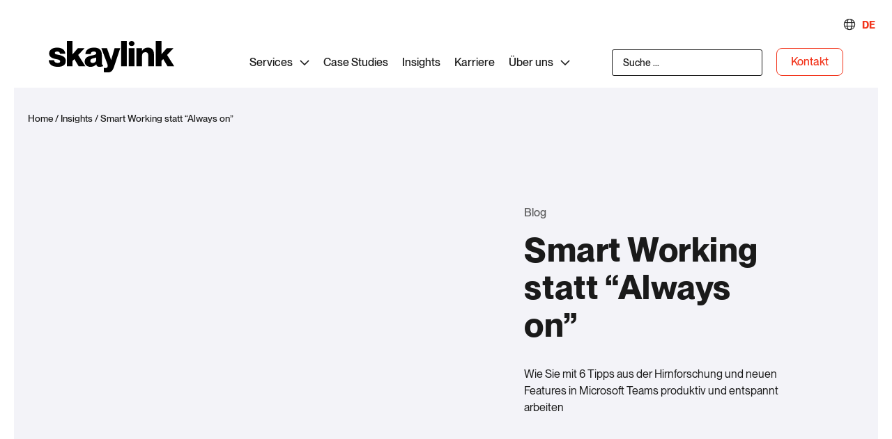

--- FILE ---
content_type: text/html; charset=UTF-8
request_url: https://www.skaylink.com/de/insights/blog/smart-working-statt-always-on/
body_size: 46190
content:
<!doctype html>
<html lang="de-DE">
<head><meta charset="UTF-8"><script>if(navigator.userAgent.match(/MSIE|Internet Explorer/i)||navigator.userAgent.match(/Trident\/7\..*?rv:11/i)){var href=document.location.href;if(!href.match(/[?&]nowprocket/)){if(href.indexOf("?")==-1){if(href.indexOf("#")==-1){document.location.href=href+"?nowprocket=1"}else{document.location.href=href.replace("#","?nowprocket=1#")}}else{if(href.indexOf("#")==-1){document.location.href=href+"&nowprocket=1"}else{document.location.href=href.replace("#","&nowprocket=1#")}}}}</script><script>(()=>{class RocketLazyLoadScripts{constructor(){this.v="2.0.4",this.userEvents=["keydown","keyup","mousedown","mouseup","mousemove","mouseover","mouseout","touchmove","touchstart","touchend","touchcancel","wheel","click","dblclick","input"],this.attributeEvents=["onblur","onclick","oncontextmenu","ondblclick","onfocus","onmousedown","onmouseenter","onmouseleave","onmousemove","onmouseout","onmouseover","onmouseup","onmousewheel","onscroll","onsubmit"]}async t(){this.i(),this.o(),/iP(ad|hone)/.test(navigator.userAgent)&&this.h(),this.u(),this.l(this),this.m(),this.k(this),this.p(this),this._(),await Promise.all([this.R(),this.L()]),this.lastBreath=Date.now(),this.S(this),this.P(),this.D(),this.O(),this.M(),await this.C(this.delayedScripts.normal),await this.C(this.delayedScripts.defer),await this.C(this.delayedScripts.async),await this.T(),await this.F(),await this.j(),await this.A(),window.dispatchEvent(new Event("rocket-allScriptsLoaded")),this.everythingLoaded=!0,this.lastTouchEnd&&await new Promise(t=>setTimeout(t,500-Date.now()+this.lastTouchEnd)),this.I(),this.H(),this.U(),this.W()}i(){this.CSPIssue=sessionStorage.getItem("rocketCSPIssue"),document.addEventListener("securitypolicyviolation",t=>{this.CSPIssue||"script-src-elem"!==t.violatedDirective||"data"!==t.blockedURI||(this.CSPIssue=!0,sessionStorage.setItem("rocketCSPIssue",!0))},{isRocket:!0})}o(){window.addEventListener("pageshow",t=>{this.persisted=t.persisted,this.realWindowLoadedFired=!0},{isRocket:!0}),window.addEventListener("pagehide",()=>{this.onFirstUserAction=null},{isRocket:!0})}h(){let t;function e(e){t=e}window.addEventListener("touchstart",e,{isRocket:!0}),window.addEventListener("touchend",function i(o){o.changedTouches[0]&&t.changedTouches[0]&&Math.abs(o.changedTouches[0].pageX-t.changedTouches[0].pageX)<10&&Math.abs(o.changedTouches[0].pageY-t.changedTouches[0].pageY)<10&&o.timeStamp-t.timeStamp<200&&(window.removeEventListener("touchstart",e,{isRocket:!0}),window.removeEventListener("touchend",i,{isRocket:!0}),"INPUT"===o.target.tagName&&"text"===o.target.type||(o.target.dispatchEvent(new TouchEvent("touchend",{target:o.target,bubbles:!0})),o.target.dispatchEvent(new MouseEvent("mouseover",{target:o.target,bubbles:!0})),o.target.dispatchEvent(new PointerEvent("click",{target:o.target,bubbles:!0,cancelable:!0,detail:1,clientX:o.changedTouches[0].clientX,clientY:o.changedTouches[0].clientY})),event.preventDefault()))},{isRocket:!0})}q(t){this.userActionTriggered||("mousemove"!==t.type||this.firstMousemoveIgnored?"keyup"===t.type||"mouseover"===t.type||"mouseout"===t.type||(this.userActionTriggered=!0,this.onFirstUserAction&&this.onFirstUserAction()):this.firstMousemoveIgnored=!0),"click"===t.type&&t.preventDefault(),t.stopPropagation(),t.stopImmediatePropagation(),"touchstart"===this.lastEvent&&"touchend"===t.type&&(this.lastTouchEnd=Date.now()),"click"===t.type&&(this.lastTouchEnd=0),this.lastEvent=t.type,t.composedPath&&t.composedPath()[0].getRootNode()instanceof ShadowRoot&&(t.rocketTarget=t.composedPath()[0]),this.savedUserEvents.push(t)}u(){this.savedUserEvents=[],this.userEventHandler=this.q.bind(this),this.userEvents.forEach(t=>window.addEventListener(t,this.userEventHandler,{passive:!1,isRocket:!0})),document.addEventListener("visibilitychange",this.userEventHandler,{isRocket:!0})}U(){this.userEvents.forEach(t=>window.removeEventListener(t,this.userEventHandler,{passive:!1,isRocket:!0})),document.removeEventListener("visibilitychange",this.userEventHandler,{isRocket:!0}),this.savedUserEvents.forEach(t=>{(t.rocketTarget||t.target).dispatchEvent(new window[t.constructor.name](t.type,t))})}m(){const t="return false",e=Array.from(this.attributeEvents,t=>"data-rocket-"+t),i="["+this.attributeEvents.join("],[")+"]",o="[data-rocket-"+this.attributeEvents.join("],[data-rocket-")+"]",s=(e,i,o)=>{o&&o!==t&&(e.setAttribute("data-rocket-"+i,o),e["rocket"+i]=new Function("event",o),e.setAttribute(i,t))};new MutationObserver(t=>{for(const n of t)"attributes"===n.type&&(n.attributeName.startsWith("data-rocket-")||this.everythingLoaded?n.attributeName.startsWith("data-rocket-")&&this.everythingLoaded&&this.N(n.target,n.attributeName.substring(12)):s(n.target,n.attributeName,n.target.getAttribute(n.attributeName))),"childList"===n.type&&n.addedNodes.forEach(t=>{if(t.nodeType===Node.ELEMENT_NODE)if(this.everythingLoaded)for(const i of[t,...t.querySelectorAll(o)])for(const t of i.getAttributeNames())e.includes(t)&&this.N(i,t.substring(12));else for(const e of[t,...t.querySelectorAll(i)])for(const t of e.getAttributeNames())this.attributeEvents.includes(t)&&s(e,t,e.getAttribute(t))})}).observe(document,{subtree:!0,childList:!0,attributeFilter:[...this.attributeEvents,...e]})}I(){this.attributeEvents.forEach(t=>{document.querySelectorAll("[data-rocket-"+t+"]").forEach(e=>{this.N(e,t)})})}N(t,e){const i=t.getAttribute("data-rocket-"+e);i&&(t.setAttribute(e,i),t.removeAttribute("data-rocket-"+e))}k(t){Object.defineProperty(HTMLElement.prototype,"onclick",{get(){return this.rocketonclick||null},set(e){this.rocketonclick=e,this.setAttribute(t.everythingLoaded?"onclick":"data-rocket-onclick","this.rocketonclick(event)")}})}S(t){function e(e,i){let o=e[i];e[i]=null,Object.defineProperty(e,i,{get:()=>o,set(s){t.everythingLoaded?o=s:e["rocket"+i]=o=s}})}e(document,"onreadystatechange"),e(window,"onload"),e(window,"onpageshow");try{Object.defineProperty(document,"readyState",{get:()=>t.rocketReadyState,set(e){t.rocketReadyState=e},configurable:!0}),document.readyState="loading"}catch(t){console.log("WPRocket DJE readyState conflict, bypassing")}}l(t){this.originalAddEventListener=EventTarget.prototype.addEventListener,this.originalRemoveEventListener=EventTarget.prototype.removeEventListener,this.savedEventListeners=[],EventTarget.prototype.addEventListener=function(e,i,o){o&&o.isRocket||!t.B(e,this)&&!t.userEvents.includes(e)||t.B(e,this)&&!t.userActionTriggered||e.startsWith("rocket-")||t.everythingLoaded?t.originalAddEventListener.call(this,e,i,o):(t.savedEventListeners.push({target:this,remove:!1,type:e,func:i,options:o}),"mouseenter"!==e&&"mouseleave"!==e||t.originalAddEventListener.call(this,e,t.savedUserEvents.push,o))},EventTarget.prototype.removeEventListener=function(e,i,o){o&&o.isRocket||!t.B(e,this)&&!t.userEvents.includes(e)||t.B(e,this)&&!t.userActionTriggered||e.startsWith("rocket-")||t.everythingLoaded?t.originalRemoveEventListener.call(this,e,i,o):t.savedEventListeners.push({target:this,remove:!0,type:e,func:i,options:o})}}J(t,e){this.savedEventListeners=this.savedEventListeners.filter(i=>{let o=i.type,s=i.target||window;return e!==o||t!==s||(this.B(o,s)&&(i.type="rocket-"+o),this.$(i),!1)})}H(){EventTarget.prototype.addEventListener=this.originalAddEventListener,EventTarget.prototype.removeEventListener=this.originalRemoveEventListener,this.savedEventListeners.forEach(t=>this.$(t))}$(t){t.remove?this.originalRemoveEventListener.call(t.target,t.type,t.func,t.options):this.originalAddEventListener.call(t.target,t.type,t.func,t.options)}p(t){let e;function i(e){return t.everythingLoaded?e:e.split(" ").map(t=>"load"===t||t.startsWith("load.")?"rocket-jquery-load":t).join(" ")}function o(o){function s(e){const s=o.fn[e];o.fn[e]=o.fn.init.prototype[e]=function(){return this[0]===window&&t.userActionTriggered&&("string"==typeof arguments[0]||arguments[0]instanceof String?arguments[0]=i(arguments[0]):"object"==typeof arguments[0]&&Object.keys(arguments[0]).forEach(t=>{const e=arguments[0][t];delete arguments[0][t],arguments[0][i(t)]=e})),s.apply(this,arguments),this}}if(o&&o.fn&&!t.allJQueries.includes(o)){const e={DOMContentLoaded:[],"rocket-DOMContentLoaded":[]};for(const t in e)document.addEventListener(t,()=>{e[t].forEach(t=>t())},{isRocket:!0});o.fn.ready=o.fn.init.prototype.ready=function(i){function s(){parseInt(o.fn.jquery)>2?setTimeout(()=>i.bind(document)(o)):i.bind(document)(o)}return"function"==typeof i&&(t.realDomReadyFired?!t.userActionTriggered||t.fauxDomReadyFired?s():e["rocket-DOMContentLoaded"].push(s):e.DOMContentLoaded.push(s)),o([])},s("on"),s("one"),s("off"),t.allJQueries.push(o)}e=o}t.allJQueries=[],o(window.jQuery),Object.defineProperty(window,"jQuery",{get:()=>e,set(t){o(t)}})}P(){const t=new Map;document.write=document.writeln=function(e){const i=document.currentScript,o=document.createRange(),s=i.parentElement;let n=t.get(i);void 0===n&&(n=i.nextSibling,t.set(i,n));const c=document.createDocumentFragment();o.setStart(c,0),c.appendChild(o.createContextualFragment(e)),s.insertBefore(c,n)}}async R(){return new Promise(t=>{this.userActionTriggered?t():this.onFirstUserAction=t})}async L(){return new Promise(t=>{document.addEventListener("DOMContentLoaded",()=>{this.realDomReadyFired=!0,t()},{isRocket:!0})})}async j(){return this.realWindowLoadedFired?Promise.resolve():new Promise(t=>{window.addEventListener("load",t,{isRocket:!0})})}M(){this.pendingScripts=[];this.scriptsMutationObserver=new MutationObserver(t=>{for(const e of t)e.addedNodes.forEach(t=>{"SCRIPT"!==t.tagName||t.noModule||t.isWPRocket||this.pendingScripts.push({script:t,promise:new Promise(e=>{const i=()=>{const i=this.pendingScripts.findIndex(e=>e.script===t);i>=0&&this.pendingScripts.splice(i,1),e()};t.addEventListener("load",i,{isRocket:!0}),t.addEventListener("error",i,{isRocket:!0}),setTimeout(i,1e3)})})})}),this.scriptsMutationObserver.observe(document,{childList:!0,subtree:!0})}async F(){await this.X(),this.pendingScripts.length?(await this.pendingScripts[0].promise,await this.F()):this.scriptsMutationObserver.disconnect()}D(){this.delayedScripts={normal:[],async:[],defer:[]},document.querySelectorAll("script[type$=rocketlazyloadscript]").forEach(t=>{t.hasAttribute("data-rocket-src")?t.hasAttribute("async")&&!1!==t.async?this.delayedScripts.async.push(t):t.hasAttribute("defer")&&!1!==t.defer||"module"===t.getAttribute("data-rocket-type")?this.delayedScripts.defer.push(t):this.delayedScripts.normal.push(t):this.delayedScripts.normal.push(t)})}async _(){await this.L();let t=[];document.querySelectorAll("script[type$=rocketlazyloadscript][data-rocket-src]").forEach(e=>{let i=e.getAttribute("data-rocket-src");if(i&&!i.startsWith("data:")){i.startsWith("//")&&(i=location.protocol+i);try{const o=new URL(i).origin;o!==location.origin&&t.push({src:o,crossOrigin:e.crossOrigin||"module"===e.getAttribute("data-rocket-type")})}catch(t){}}}),t=[...new Map(t.map(t=>[JSON.stringify(t),t])).values()],this.Y(t,"preconnect")}async G(t){if(await this.K(),!0!==t.noModule||!("noModule"in HTMLScriptElement.prototype))return new Promise(e=>{let i;function o(){(i||t).setAttribute("data-rocket-status","executed"),e()}try{if(navigator.userAgent.includes("Firefox/")||""===navigator.vendor||this.CSPIssue)i=document.createElement("script"),[...t.attributes].forEach(t=>{let e=t.nodeName;"type"!==e&&("data-rocket-type"===e&&(e="type"),"data-rocket-src"===e&&(e="src"),i.setAttribute(e,t.nodeValue))}),t.text&&(i.text=t.text),t.nonce&&(i.nonce=t.nonce),i.hasAttribute("src")?(i.addEventListener("load",o,{isRocket:!0}),i.addEventListener("error",()=>{i.setAttribute("data-rocket-status","failed-network"),e()},{isRocket:!0}),setTimeout(()=>{i.isConnected||e()},1)):(i.text=t.text,o()),i.isWPRocket=!0,t.parentNode.replaceChild(i,t);else{const i=t.getAttribute("data-rocket-type"),s=t.getAttribute("data-rocket-src");i?(t.type=i,t.removeAttribute("data-rocket-type")):t.removeAttribute("type"),t.addEventListener("load",o,{isRocket:!0}),t.addEventListener("error",i=>{this.CSPIssue&&i.target.src.startsWith("data:")?(console.log("WPRocket: CSP fallback activated"),t.removeAttribute("src"),this.G(t).then(e)):(t.setAttribute("data-rocket-status","failed-network"),e())},{isRocket:!0}),s?(t.fetchPriority="high",t.removeAttribute("data-rocket-src"),t.src=s):t.src="data:text/javascript;base64,"+window.btoa(unescape(encodeURIComponent(t.text)))}}catch(i){t.setAttribute("data-rocket-status","failed-transform"),e()}});t.setAttribute("data-rocket-status","skipped")}async C(t){const e=t.shift();return e?(e.isConnected&&await this.G(e),this.C(t)):Promise.resolve()}O(){this.Y([...this.delayedScripts.normal,...this.delayedScripts.defer,...this.delayedScripts.async],"preload")}Y(t,e){this.trash=this.trash||[];let i=!0;var o=document.createDocumentFragment();t.forEach(t=>{const s=t.getAttribute&&t.getAttribute("data-rocket-src")||t.src;if(s&&!s.startsWith("data:")){const n=document.createElement("link");n.href=s,n.rel=e,"preconnect"!==e&&(n.as="script",n.fetchPriority=i?"high":"low"),t.getAttribute&&"module"===t.getAttribute("data-rocket-type")&&(n.crossOrigin=!0),t.crossOrigin&&(n.crossOrigin=t.crossOrigin),t.integrity&&(n.integrity=t.integrity),t.nonce&&(n.nonce=t.nonce),o.appendChild(n),this.trash.push(n),i=!1}}),document.head.appendChild(o)}W(){this.trash.forEach(t=>t.remove())}async T(){try{document.readyState="interactive"}catch(t){}this.fauxDomReadyFired=!0;try{await this.K(),this.J(document,"readystatechange"),document.dispatchEvent(new Event("rocket-readystatechange")),await this.K(),document.rocketonreadystatechange&&document.rocketonreadystatechange(),await this.K(),this.J(document,"DOMContentLoaded"),document.dispatchEvent(new Event("rocket-DOMContentLoaded")),await this.K(),this.J(window,"DOMContentLoaded"),window.dispatchEvent(new Event("rocket-DOMContentLoaded"))}catch(t){console.error(t)}}async A(){try{document.readyState="complete"}catch(t){}try{await this.K(),this.J(document,"readystatechange"),document.dispatchEvent(new Event("rocket-readystatechange")),await this.K(),document.rocketonreadystatechange&&document.rocketonreadystatechange(),await this.K(),this.J(window,"load"),window.dispatchEvent(new Event("rocket-load")),await this.K(),window.rocketonload&&window.rocketonload(),await this.K(),this.allJQueries.forEach(t=>t(window).trigger("rocket-jquery-load")),await this.K(),this.J(window,"pageshow");const t=new Event("rocket-pageshow");t.persisted=this.persisted,window.dispatchEvent(t),await this.K(),window.rocketonpageshow&&window.rocketonpageshow({persisted:this.persisted})}catch(t){console.error(t)}}async K(){Date.now()-this.lastBreath>45&&(await this.X(),this.lastBreath=Date.now())}async X(){return document.hidden?new Promise(t=>setTimeout(t)):new Promise(t=>requestAnimationFrame(t))}B(t,e){return e===document&&"readystatechange"===t||(e===document&&"DOMContentLoaded"===t||(e===window&&"DOMContentLoaded"===t||(e===window&&"load"===t||e===window&&"pageshow"===t)))}static run(){(new RocketLazyLoadScripts).t()}}RocketLazyLoadScripts.run()})();</script>
	
		<meta name="viewport" content="width=device-width, initial-scale=1">
	<link rel="profile" href="http://gmpg.org/xfn/11">
	<meta name='robots' content='index, follow, max-image-preview:large, max-snippet:-1, max-video-preview:-1' />
	<style>img:is([sizes="auto" i], [sizes^="auto," i]) { contain-intrinsic-size: 3000px 1500px }</style>
	    <!-- BEGIN Usercentrics related code -->
    
    <script type="rocketlazyloadscript" id="usercentrics-cmp"
            data-settings-id="Ed2hl3r7K8mzwg"
            data-language="de"
            data-rocket-src="https://app.usercentrics.eu/browser-ui/latest/loader.js" async></script>
    <!-- END Usercentrics related code -->

	<!-- This site is optimized with the Yoast SEO Premium plugin v26.7 (Yoast SEO v26.7) - https://yoast.com/wordpress/plugins/seo/ -->
	<title>▷ Smart Working statt “Always on” | Skaylink</title>
	<meta name="description" content="Wie Sie mit 6 Tipps aus der Hirnforschung und neuen Features in Microsoft Teams produktiv und entspannt arbeiten" />
	<link rel="canonical" href="https://www.skaylink.com/de/insights/blog/smart-working-statt-always-on/" />
	<meta property="og:locale" content="de_DE" />
	<meta property="og:type" content="article" />
	<meta property="og:title" content="Smart Working statt “Always on”" />
	<meta property="og:description" content="Wie Sie mit 6 Tipps aus der Hirnforschung und neuen Features in Microsoft Teams produktiv und entspannt arbeiten" />
	<meta property="og:url" content="https://www.skaylink.com/de/insights/blog/smart-working-statt-always-on/" />
	<meta property="og:site_name" content="Skaylink" />
	<meta property="article:published_time" content="2023-02-16T10:51:08+00:00" />
	<meta property="article:modified_time" content="2024-04-08T11:01:12+00:00" />
	<meta property="og:image" content="https://www.skaylink.com/wp-content/uploads/2023/02/Shutterstock-583591807.jpg" />
	<meta property="og:image:width" content="1920" />
	<meta property="og:image:height" content="1080" />
	<meta property="og:image:type" content="image/jpeg" />
	<meta name="twitter:card" content="summary_large_image" />
	<meta name="twitter:creator" content="@we_are_skaylink" />
	<meta name="twitter:site" content="@we_are_skaylink" />
	<script type="application/ld+json" class="yoast-schema-graph">{"@context":"https://schema.org","@graph":[{"@type":"Article","@id":"https://www.skaylink.com/de/insights/blog/smart-working-statt-always-on/#article","isPartOf":{"@id":"https://www.skaylink.com/de/insights/blog/smart-working-statt-always-on/"},"author":{"name":"Mariele Wolbring","@id":"https://www.skaylink.com/de/#/schema/person/0057b65c45425d9bf2eb8476a3bee704"},"headline":"Smart Working statt “Always on”","datePublished":"2023-02-16T10:51:08+00:00","dateModified":"2024-04-08T11:01:12+00:00","mainEntityOfPage":{"@id":"https://www.skaylink.com/de/insights/blog/smart-working-statt-always-on/"},"wordCount":1255,"publisher":{"@id":"https://www.skaylink.com/de/#organization"},"image":{"@id":"https://www.skaylink.com/de/insights/blog/smart-working-statt-always-on/#primaryimage"},"thumbnailUrl":"https://www.skaylink.com/wp-content/uploads/2023/02/Shutterstock-583591807.jpg","keywords":["Microsoft","Modern Work"],"articleSection":["Blog"],"inLanguage":"de"},{"@type":"WebPage","@id":"https://www.skaylink.com/de/insights/blog/smart-working-statt-always-on/","url":"https://www.skaylink.com/de/insights/blog/smart-working-statt-always-on/","name":"▷ Smart Working statt “Always on” | Skaylink","isPartOf":{"@id":"https://www.skaylink.com/de/#website"},"primaryImageOfPage":{"@id":"https://www.skaylink.com/de/insights/blog/smart-working-statt-always-on/#primaryimage"},"image":{"@id":"https://www.skaylink.com/de/insights/blog/smart-working-statt-always-on/#primaryimage"},"thumbnailUrl":"https://www.skaylink.com/wp-content/uploads/2023/02/Shutterstock-583591807.jpg","datePublished":"2023-02-16T10:51:08+00:00","dateModified":"2024-04-08T11:01:12+00:00","description":"Wie Sie mit 6 Tipps aus der Hirnforschung und neuen Features in Microsoft Teams produktiv und entspannt arbeiten","breadcrumb":{"@id":"https://www.skaylink.com/de/insights/blog/smart-working-statt-always-on/#breadcrumb"},"inLanguage":"de","potentialAction":[{"@type":"ReadAction","target":["https://www.skaylink.com/de/insights/blog/smart-working-statt-always-on/"]}]},{"@type":"ImageObject","inLanguage":"de","@id":"https://www.skaylink.com/de/insights/blog/smart-working-statt-always-on/#primaryimage","url":"https://www.skaylink.com/wp-content/uploads/2023/02/Shutterstock-583591807.jpg","contentUrl":"https://www.skaylink.com/wp-content/uploads/2023/02/Shutterstock-583591807.jpg","width":1920,"height":1080,"caption":"Headerbild Blog Smart Working statt always on"},{"@type":"BreadcrumbList","@id":"https://www.skaylink.com/de/insights/blog/smart-working-statt-always-on/#breadcrumb","itemListElement":[{"@type":"ListItem","position":1,"name":"Home","item":"https://www.skaylink.com/de/"},{"@type":"ListItem","position":2,"name":"Insights","item":"https://www.skaylink.com/de/insights/"},{"@type":"ListItem","position":3,"name":"Smart Working statt “Always on”"}]},{"@type":"WebSite","@id":"https://www.skaylink.com/de/#website","url":"https://www.skaylink.com/de/","name":"Skaylink","description":"","publisher":{"@id":"https://www.skaylink.com/de/#organization"},"potentialAction":[{"@type":"SearchAction","target":{"@type":"EntryPoint","urlTemplate":"https://www.skaylink.com/de/?s={search_term_string}"},"query-input":{"@type":"PropertyValueSpecification","valueRequired":true,"valueName":"search_term_string"}}],"inLanguage":"de"},{"@type":"Organization","@id":"https://www.skaylink.com/de/#organization","name":"Skaylink GmbH","url":"https://www.skaylink.com/de/","logo":{"@type":"ImageObject","inLanguage":"de","@id":"https://www.skaylink.com/de/#/schema/logo/image/","url":"https://www.skaylink.com/wp-content/uploads/2021/04/skaylink-logo.svg","contentUrl":"https://www.skaylink.com/wp-content/uploads/2021/04/skaylink-logo.svg","width":1,"height":1,"caption":"Skaylink GmbH"},"image":{"@id":"https://www.skaylink.com/de/#/schema/logo/image/"},"sameAs":["https://x.com/we_are_skaylink","https://www.linkedin.com/company/skaylink/"]},{"@type":"Person","@id":"https://www.skaylink.com/de/#/schema/person/0057b65c45425d9bf2eb8476a3bee704","name":"Mariele Wolbring","image":{"@type":"ImageObject","inLanguage":"de","@id":"https://www.skaylink.com/de/#/schema/person/image/","url":"https://secure.gravatar.com/avatar/f7998338958905c423f3d44db52a47e12f96461fd09fdfc0556c99b8a9f48047?s=96&d=mm&r=g","contentUrl":"https://secure.gravatar.com/avatar/f7998338958905c423f3d44db52a47e12f96461fd09fdfc0556c99b8a9f48047?s=96&d=mm&r=g","caption":"Mariele Wolbring"}}]}</script>
	<!-- / Yoast SEO Premium plugin. -->


<link rel="alternate" type="application/rss+xml" title="Skaylink &raquo; Feed" href="https://www.skaylink.com/de/feed/" />
<link rel="alternate" type="application/rss+xml" title="Skaylink &raquo; Kommentar-Feed" href="https://www.skaylink.com/de/comments/feed/" />
<link data-minify="1" rel='stylesheet' id='hello-elementor-theme-style-css' href='https://www.skaylink.com/wp-content/cache/min/1/wp-content/themes/hello-elementor/assets/css/theme.css?ver=1768981718' media='all' />
<link data-minify="1" rel='stylesheet' id='jet-menu-hello-css' href='https://www.skaylink.com/wp-content/cache/min/1/wp-content/plugins/jet-menu/integration/themes/hello-elementor/assets/css/style.css?ver=1768981718' media='all' />
<link data-minify="1" rel='stylesheet' id='jet-engine-frontend-css' href='https://www.skaylink.com/wp-content/cache/min/1/wp-content/plugins/jet-engine/assets/css/frontend.css?ver=1768981718' media='all' />
<style id='global-styles-inline-css'>
:root{--wp--preset--aspect-ratio--square: 1;--wp--preset--aspect-ratio--4-3: 4/3;--wp--preset--aspect-ratio--3-4: 3/4;--wp--preset--aspect-ratio--3-2: 3/2;--wp--preset--aspect-ratio--2-3: 2/3;--wp--preset--aspect-ratio--16-9: 16/9;--wp--preset--aspect-ratio--9-16: 9/16;--wp--preset--color--black: #000000;--wp--preset--color--cyan-bluish-gray: #abb8c3;--wp--preset--color--white: #ffffff;--wp--preset--color--pale-pink: #f78da7;--wp--preset--color--vivid-red: #cf2e2e;--wp--preset--color--luminous-vivid-orange: #ff6900;--wp--preset--color--luminous-vivid-amber: #fcb900;--wp--preset--color--light-green-cyan: #7bdcb5;--wp--preset--color--vivid-green-cyan: #00d084;--wp--preset--color--pale-cyan-blue: #8ed1fc;--wp--preset--color--vivid-cyan-blue: #0693e3;--wp--preset--color--vivid-purple: #9b51e0;--wp--preset--gradient--vivid-cyan-blue-to-vivid-purple: linear-gradient(135deg,rgba(6,147,227,1) 0%,rgb(155,81,224) 100%);--wp--preset--gradient--light-green-cyan-to-vivid-green-cyan: linear-gradient(135deg,rgb(122,220,180) 0%,rgb(0,208,130) 100%);--wp--preset--gradient--luminous-vivid-amber-to-luminous-vivid-orange: linear-gradient(135deg,rgba(252,185,0,1) 0%,rgba(255,105,0,1) 100%);--wp--preset--gradient--luminous-vivid-orange-to-vivid-red: linear-gradient(135deg,rgba(255,105,0,1) 0%,rgb(207,46,46) 100%);--wp--preset--gradient--very-light-gray-to-cyan-bluish-gray: linear-gradient(135deg,rgb(238,238,238) 0%,rgb(169,184,195) 100%);--wp--preset--gradient--cool-to-warm-spectrum: linear-gradient(135deg,rgb(74,234,220) 0%,rgb(151,120,209) 20%,rgb(207,42,186) 40%,rgb(238,44,130) 60%,rgb(251,105,98) 80%,rgb(254,248,76) 100%);--wp--preset--gradient--blush-light-purple: linear-gradient(135deg,rgb(255,206,236) 0%,rgb(152,150,240) 100%);--wp--preset--gradient--blush-bordeaux: linear-gradient(135deg,rgb(254,205,165) 0%,rgb(254,45,45) 50%,rgb(107,0,62) 100%);--wp--preset--gradient--luminous-dusk: linear-gradient(135deg,rgb(255,203,112) 0%,rgb(199,81,192) 50%,rgb(65,88,208) 100%);--wp--preset--gradient--pale-ocean: linear-gradient(135deg,rgb(255,245,203) 0%,rgb(182,227,212) 50%,rgb(51,167,181) 100%);--wp--preset--gradient--electric-grass: linear-gradient(135deg,rgb(202,248,128) 0%,rgb(113,206,126) 100%);--wp--preset--gradient--midnight: linear-gradient(135deg,rgb(2,3,129) 0%,rgb(40,116,252) 100%);--wp--preset--font-size--small: 13px;--wp--preset--font-size--medium: 20px;--wp--preset--font-size--large: 36px;--wp--preset--font-size--x-large: 42px;--wp--preset--spacing--20: 0.44rem;--wp--preset--spacing--30: 0.67rem;--wp--preset--spacing--40: 1rem;--wp--preset--spacing--50: 1.5rem;--wp--preset--spacing--60: 2.25rem;--wp--preset--spacing--70: 3.38rem;--wp--preset--spacing--80: 5.06rem;--wp--preset--shadow--natural: 6px 6px 9px rgba(0, 0, 0, 0.2);--wp--preset--shadow--deep: 12px 12px 50px rgba(0, 0, 0, 0.4);--wp--preset--shadow--sharp: 6px 6px 0px rgba(0, 0, 0, 0.2);--wp--preset--shadow--outlined: 6px 6px 0px -3px rgba(255, 255, 255, 1), 6px 6px rgba(0, 0, 0, 1);--wp--preset--shadow--crisp: 6px 6px 0px rgba(0, 0, 0, 1);}:root { --wp--style--global--content-size: 800px;--wp--style--global--wide-size: 1200px; }:where(body) { margin: 0; }.wp-site-blocks > .alignleft { float: left; margin-right: 2em; }.wp-site-blocks > .alignright { float: right; margin-left: 2em; }.wp-site-blocks > .aligncenter { justify-content: center; margin-left: auto; margin-right: auto; }:where(.wp-site-blocks) > * { margin-block-start: 24px; margin-block-end: 0; }:where(.wp-site-blocks) > :first-child { margin-block-start: 0; }:where(.wp-site-blocks) > :last-child { margin-block-end: 0; }:root { --wp--style--block-gap: 24px; }:root :where(.is-layout-flow) > :first-child{margin-block-start: 0;}:root :where(.is-layout-flow) > :last-child{margin-block-end: 0;}:root :where(.is-layout-flow) > *{margin-block-start: 24px;margin-block-end: 0;}:root :where(.is-layout-constrained) > :first-child{margin-block-start: 0;}:root :where(.is-layout-constrained) > :last-child{margin-block-end: 0;}:root :where(.is-layout-constrained) > *{margin-block-start: 24px;margin-block-end: 0;}:root :where(.is-layout-flex){gap: 24px;}:root :where(.is-layout-grid){gap: 24px;}.is-layout-flow > .alignleft{float: left;margin-inline-start: 0;margin-inline-end: 2em;}.is-layout-flow > .alignright{float: right;margin-inline-start: 2em;margin-inline-end: 0;}.is-layout-flow > .aligncenter{margin-left: auto !important;margin-right: auto !important;}.is-layout-constrained > .alignleft{float: left;margin-inline-start: 0;margin-inline-end: 2em;}.is-layout-constrained > .alignright{float: right;margin-inline-start: 2em;margin-inline-end: 0;}.is-layout-constrained > .aligncenter{margin-left: auto !important;margin-right: auto !important;}.is-layout-constrained > :where(:not(.alignleft):not(.alignright):not(.alignfull)){max-width: var(--wp--style--global--content-size);margin-left: auto !important;margin-right: auto !important;}.is-layout-constrained > .alignwide{max-width: var(--wp--style--global--wide-size);}body .is-layout-flex{display: flex;}.is-layout-flex{flex-wrap: wrap;align-items: center;}.is-layout-flex > :is(*, div){margin: 0;}body .is-layout-grid{display: grid;}.is-layout-grid > :is(*, div){margin: 0;}body{padding-top: 0px;padding-right: 0px;padding-bottom: 0px;padding-left: 0px;}a:where(:not(.wp-element-button)){text-decoration: underline;}:root :where(.wp-element-button, .wp-block-button__link){background-color: #32373c;border-width: 0;color: #fff;font-family: inherit;font-size: inherit;line-height: inherit;padding: calc(0.667em + 2px) calc(1.333em + 2px);text-decoration: none;}.has-black-color{color: var(--wp--preset--color--black) !important;}.has-cyan-bluish-gray-color{color: var(--wp--preset--color--cyan-bluish-gray) !important;}.has-white-color{color: var(--wp--preset--color--white) !important;}.has-pale-pink-color{color: var(--wp--preset--color--pale-pink) !important;}.has-vivid-red-color{color: var(--wp--preset--color--vivid-red) !important;}.has-luminous-vivid-orange-color{color: var(--wp--preset--color--luminous-vivid-orange) !important;}.has-luminous-vivid-amber-color{color: var(--wp--preset--color--luminous-vivid-amber) !important;}.has-light-green-cyan-color{color: var(--wp--preset--color--light-green-cyan) !important;}.has-vivid-green-cyan-color{color: var(--wp--preset--color--vivid-green-cyan) !important;}.has-pale-cyan-blue-color{color: var(--wp--preset--color--pale-cyan-blue) !important;}.has-vivid-cyan-blue-color{color: var(--wp--preset--color--vivid-cyan-blue) !important;}.has-vivid-purple-color{color: var(--wp--preset--color--vivid-purple) !important;}.has-black-background-color{background-color: var(--wp--preset--color--black) !important;}.has-cyan-bluish-gray-background-color{background-color: var(--wp--preset--color--cyan-bluish-gray) !important;}.has-white-background-color{background-color: var(--wp--preset--color--white) !important;}.has-pale-pink-background-color{background-color: var(--wp--preset--color--pale-pink) !important;}.has-vivid-red-background-color{background-color: var(--wp--preset--color--vivid-red) !important;}.has-luminous-vivid-orange-background-color{background-color: var(--wp--preset--color--luminous-vivid-orange) !important;}.has-luminous-vivid-amber-background-color{background-color: var(--wp--preset--color--luminous-vivid-amber) !important;}.has-light-green-cyan-background-color{background-color: var(--wp--preset--color--light-green-cyan) !important;}.has-vivid-green-cyan-background-color{background-color: var(--wp--preset--color--vivid-green-cyan) !important;}.has-pale-cyan-blue-background-color{background-color: var(--wp--preset--color--pale-cyan-blue) !important;}.has-vivid-cyan-blue-background-color{background-color: var(--wp--preset--color--vivid-cyan-blue) !important;}.has-vivid-purple-background-color{background-color: var(--wp--preset--color--vivid-purple) !important;}.has-black-border-color{border-color: var(--wp--preset--color--black) !important;}.has-cyan-bluish-gray-border-color{border-color: var(--wp--preset--color--cyan-bluish-gray) !important;}.has-white-border-color{border-color: var(--wp--preset--color--white) !important;}.has-pale-pink-border-color{border-color: var(--wp--preset--color--pale-pink) !important;}.has-vivid-red-border-color{border-color: var(--wp--preset--color--vivid-red) !important;}.has-luminous-vivid-orange-border-color{border-color: var(--wp--preset--color--luminous-vivid-orange) !important;}.has-luminous-vivid-amber-border-color{border-color: var(--wp--preset--color--luminous-vivid-amber) !important;}.has-light-green-cyan-border-color{border-color: var(--wp--preset--color--light-green-cyan) !important;}.has-vivid-green-cyan-border-color{border-color: var(--wp--preset--color--vivid-green-cyan) !important;}.has-pale-cyan-blue-border-color{border-color: var(--wp--preset--color--pale-cyan-blue) !important;}.has-vivid-cyan-blue-border-color{border-color: var(--wp--preset--color--vivid-cyan-blue) !important;}.has-vivid-purple-border-color{border-color: var(--wp--preset--color--vivid-purple) !important;}.has-vivid-cyan-blue-to-vivid-purple-gradient-background{background: var(--wp--preset--gradient--vivid-cyan-blue-to-vivid-purple) !important;}.has-light-green-cyan-to-vivid-green-cyan-gradient-background{background: var(--wp--preset--gradient--light-green-cyan-to-vivid-green-cyan) !important;}.has-luminous-vivid-amber-to-luminous-vivid-orange-gradient-background{background: var(--wp--preset--gradient--luminous-vivid-amber-to-luminous-vivid-orange) !important;}.has-luminous-vivid-orange-to-vivid-red-gradient-background{background: var(--wp--preset--gradient--luminous-vivid-orange-to-vivid-red) !important;}.has-very-light-gray-to-cyan-bluish-gray-gradient-background{background: var(--wp--preset--gradient--very-light-gray-to-cyan-bluish-gray) !important;}.has-cool-to-warm-spectrum-gradient-background{background: var(--wp--preset--gradient--cool-to-warm-spectrum) !important;}.has-blush-light-purple-gradient-background{background: var(--wp--preset--gradient--blush-light-purple) !important;}.has-blush-bordeaux-gradient-background{background: var(--wp--preset--gradient--blush-bordeaux) !important;}.has-luminous-dusk-gradient-background{background: var(--wp--preset--gradient--luminous-dusk) !important;}.has-pale-ocean-gradient-background{background: var(--wp--preset--gradient--pale-ocean) !important;}.has-electric-grass-gradient-background{background: var(--wp--preset--gradient--electric-grass) !important;}.has-midnight-gradient-background{background: var(--wp--preset--gradient--midnight) !important;}.has-small-font-size{font-size: var(--wp--preset--font-size--small) !important;}.has-medium-font-size{font-size: var(--wp--preset--font-size--medium) !important;}.has-large-font-size{font-size: var(--wp--preset--font-size--large) !important;}.has-x-large-font-size{font-size: var(--wp--preset--font-size--x-large) !important;}
:root :where(.wp-block-pullquote){font-size: 1.5em;line-height: 1.6;}
</style>
<link data-minify="1" rel='stylesheet' id='widget-detector-elementor-css' href='https://www.skaylink.com/wp-content/cache/min/1/wp-content/plugins/widget-detector-elementor/public/css/widget-detector-elementor-public.css?ver=1768981718' media='all' />
<link rel='stylesheet' id='wpml-legacy-horizontal-list-0-css' href='https://www.skaylink.com/wp-content/plugins/sitepress-multilingual-cms/templates/language-switchers/legacy-list-horizontal/style.min.css?ver=1' media='all' />
<link rel='stylesheet' id='wpml-menu-item-0-css' href='https://www.skaylink.com/wp-content/plugins/sitepress-multilingual-cms/templates/language-switchers/menu-item/style.min.css?ver=1' media='all' />
<link data-minify="1" rel='stylesheet' id='plus-icons-mind-css-css' href='https://www.skaylink.com/wp-content/cache/min/1/wp-content/plugins/theplus_elementor_addon/assets/css/extra/iconsmind.min.css?ver=1768981718' media='all' />
<link data-minify="1" rel='stylesheet' id='ska-style-css' href='https://www.skaylink.com/wp-content/cache/min/1/wp-content/themes/hello-elementor-child/build/css/index.css?ver=1768981718' media='all' />
<link data-minify="1" rel='stylesheet' id='hello-elementor-css' href='https://www.skaylink.com/wp-content/cache/min/1/wp-content/themes/hello-elementor/assets/css/reset.css?ver=1768981718' media='all' />
<link data-minify="1" rel='stylesheet' id='hello-elementor-header-footer-css' href='https://www.skaylink.com/wp-content/cache/min/1/wp-content/themes/hello-elementor/assets/css/header-footer.css?ver=1768981718' media='all' />
<link data-minify="1" rel='stylesheet' id='font-awesome-all-css' href='https://www.skaylink.com/wp-content/cache/min/1/wp-content/plugins/jet-menu/assets/public/lib/font-awesome/css/all.min.css?ver=1768981718' media='all' />
<link rel='stylesheet' id='font-awesome-v4-shims-css' href='https://www.skaylink.com/wp-content/plugins/jet-menu/assets/public/lib/font-awesome/css/v4-shims.min.css?ver=5.12.0' media='all' />
<link data-minify="1" rel='stylesheet' id='jet-menu-public-styles-css' href='https://www.skaylink.com/wp-content/cache/min/1/wp-content/plugins/jet-menu/assets/public/css/public.css?ver=1768981718' media='all' />
<link rel='stylesheet' id='elementor-frontend-css' href='https://www.skaylink.com/wp-content/uploads/elementor/css/custom-frontend.min.css?ver=1768981715' media='all' />
<link rel='stylesheet' id='widget-image-css' href='https://www.skaylink.com/wp-content/plugins/elementor/assets/css/widget-image.min.css?ver=3.32.4' media='all' />
<link rel='stylesheet' id='e-sticky-css' href='https://www.skaylink.com/wp-content/plugins/elementor-pro/assets/css/modules/sticky.min.css?ver=3.32.2' media='all' />
<link rel='stylesheet' id='widget-heading-css' href='https://www.skaylink.com/wp-content/plugins/elementor/assets/css/widget-heading.min.css?ver=3.32.4' media='all' />
<link rel='stylesheet' id='widget-spacer-css' href='https://www.skaylink.com/wp-content/plugins/elementor/assets/css/widget-spacer.min.css?ver=3.32.4' media='all' />
<link rel='stylesheet' id='widget-divider-css' href='https://www.skaylink.com/wp-content/plugins/elementor/assets/css/widget-divider.min.css?ver=3.32.4' media='all' />
<link rel='stylesheet' id='widget-nav-menu-css' href='https://www.skaylink.com/wp-content/uploads/elementor/css/custom-pro-widget-nav-menu.min.css?ver=1768981716' media='all' />
<link rel='stylesheet' id='e-animation-shrink-css' href='https://www.skaylink.com/wp-content/plugins/elementor/assets/lib/animations/styles/e-animation-shrink.min.css?ver=3.32.4' media='all' />
<link rel='stylesheet' id='e-motion-fx-css' href='https://www.skaylink.com/wp-content/plugins/elementor-pro/assets/css/modules/motion-fx.min.css?ver=3.32.2' media='all' />
<link data-minify="1" rel='stylesheet' id='elementor-icons-css' href='https://www.skaylink.com/wp-content/cache/min/1/wp-content/plugins/elementor/assets/lib/eicons/css/elementor-icons.min.css?ver=1768981718' media='all' />
<link rel='stylesheet' id='elementor-post-527-css' href='https://www.skaylink.com/wp-content/uploads/elementor/css/post-527.css?ver=1768981716' media='all' />
<link rel='stylesheet' id='widget-breadcrumbs-css' href='https://www.skaylink.com/wp-content/plugins/elementor-pro/assets/css/widget-breadcrumbs.min.css?ver=3.32.2' media='all' />
<link rel='stylesheet' id='elementor-post-45914-css' href='https://www.skaylink.com/wp-content/cache/background-css/1/www.skaylink.com/wp-content/uploads/elementor/css/post-45914.css?ver=1769094910&wpr_t=1769368480' media='all' />
<link rel='stylesheet' id='elementor-post-56767-css' href='https://www.skaylink.com/wp-content/uploads/elementor/css/post-56767.css?ver=1768981717' media='all' />
<link rel='stylesheet' id='elementor-post-69820-css' href='https://www.skaylink.com/wp-content/uploads/elementor/css/post-69820.css?ver=1768981717' media='all' />
<link data-minify="1" rel='stylesheet' id='hello-elementor-child-style-css' href='https://www.skaylink.com/wp-content/cache/min/1/wp-content/themes/hello-elementor-child/style.css?ver=1768981718' media='all' />
<link rel='stylesheet' id='jquery-chosen-css' href='https://www.skaylink.com/wp-content/cache/background-css/1/www.skaylink.com/wp-content/plugins/jet-search/assets/lib/chosen/chosen.min.css?ver=1.8.7&wpr_t=1769368480' media='all' />
<link data-minify="1" rel='stylesheet' id='jet-search-css' href='https://www.skaylink.com/wp-content/cache/min/1/wp-content/plugins/jet-search/assets/css/jet-search.css?ver=1768981718' media='all' />
<link data-minify="1" rel='stylesheet' id='elementor-icons-Skaylink-Icons-6-css' href='https://www.skaylink.com/wp-content/cache/min/1/wp-content/uploads/elementor/custom-icons/Skaylink-Icons-6/style.css?ver=1768981718' media='all' />
<link rel='stylesheet' id='elementor-icons-shared-0-css' href='https://www.skaylink.com/wp-content/plugins/elementor/assets/lib/font-awesome/css/fontawesome.min.css?ver=5.15.3' media='all' />
<link data-minify="1" rel='stylesheet' id='elementor-icons-fa-solid-css' href='https://www.skaylink.com/wp-content/cache/min/1/wp-content/plugins/elementor/assets/lib/font-awesome/css/solid.min.css?ver=1768981718' media='all' />
<link data-minify="1" rel='stylesheet' id='elementor-icons-skaylink-social-2-css' href='https://www.skaylink.com/wp-content/cache/min/1/wp-content/uploads/elementor/custom-icons/skaylink-social-2/style.css?ver=1768981718' media='all' />
<script id="wpml-cookie-js-extra">
var wpml_cookies = {"wp-wpml_current_language":{"value":"de","expires":1,"path":"\/"}};
var wpml_cookies = {"wp-wpml_current_language":{"value":"de","expires":1,"path":"\/"}};
</script>
<script data-minify="1" src="https://www.skaylink.com/wp-content/cache/min/1/wp-content/plugins/sitepress-multilingual-cms/res/js/cookies/language-cookie.js?ver=1765900100" id="wpml-cookie-js" defer data-wp-strategy="defer"></script>
<script src="https://www.skaylink.com/wp-includes/js/jquery/jquery.min.js?ver=3.7.1" id="jquery-core-js"></script>
<script src="https://www.skaylink.com/wp-includes/js/jquery/jquery-migrate.min.js?ver=3.4.1" id="jquery-migrate-js" data-rocket-defer defer></script>
<script src="https://www.skaylink.com/wp-includes/js/imagesloaded.min.js?ver=6.8.3" id="imagesLoaded-js" data-rocket-defer defer></script>
<link rel="https://api.w.org/" href="https://www.skaylink.com/de/wp-json/" /><link rel="alternate" title="JSON" type="application/json" href="https://www.skaylink.com/de/wp-json/wp/v2/posts/45914" /><meta name="generator" content="WordPress 6.8.3" />
<link rel='shortlink' href='https://www.skaylink.com/de/?p=45914' />
<link rel="alternate" title="oEmbed (JSON)" type="application/json+oembed" href="https://www.skaylink.com/de/wp-json/oembed/1.0/embed?url=https%3A%2F%2Fwww.skaylink.com%2Fde%2Finsights%2Fblog%2Fsmart-working-statt-always-on%2F" />
<link rel="alternate" title="oEmbed (XML)" type="text/xml+oembed" href="https://www.skaylink.com/de/wp-json/oembed/1.0/embed?url=https%3A%2F%2Fwww.skaylink.com%2Fde%2Finsights%2Fblog%2Fsmart-working-statt-always-on%2F&#038;format=xml" />
<meta name="generator" content="WPML ver:4.8.2 stt:1,3;" />
<meta name="generator" content="Elementor 3.32.4; features: additional_custom_breakpoints; settings: css_print_method-external, google_font-enabled, font_display-auto">
<script type="rocketlazyloadscript">
	
	document.addEventListener('DOMContentLoaded', function() {
		setTimeout(function() {
			checkHeaderState();
		}, 100);
	});
	
	window.addEventListener('scroll', function () {
		checkHeaderState();
	});
	
	function checkHeaderState () {
		var siteHeader = document.getElementById('site-header');
		if (siteHeader) {
			if (siteHeader.classList.contains('elementor-sticky--active') && window.scrollY > 0) {
				document.body.classList.add('header-sticky');
			} else {
				document.body.classList.remove('header-sticky');
			}
		}
	}
	document.addEventListener('DOMContentLoaded', function() {
  var hoverElement = document.querySelector('header');
  var timeoutId;

  hoverElement.addEventListener('mouseover', function() {
    document.body.classList.add('header-hovered'); 
		clearTimeout(timeoutId);
  });

  hoverElement.addEventListener('mouseout', function() {
		timeoutId = setTimeout(function() {
			document.body.classList.remove('header-hovered');
    }, 500);
  });
});
	
	jQuery(document).ready(function($) {
		var delay = 1000; setTimeout(function() {
			$('.elementor-tab-title').removeClass('elementor-active');
			$('.elementor-tab-content').css('display', 'none'); }, delay);
	});
</script>

<style>
	:focus {
    outline: none !important;
  }
	
	body {
		overflow-x: hidden;
	}

    body.home {
        padding-top: 0 !important;
    }

	
	body.home header {
		position: relative;
	}
	
	body.home.header-sticky header:before,
	body.home.header-sticky header:after{
		background-color: #fff;
	}
	
	body.home.header-sticky .top-header { 
		background-color: #ffffff !important;
	} 
	
	body.home .top-header{ 
		transition: background-color 0.4s ease !important; 
	} 
	
	body.home .top-header .wpml-elementor-ls .wpml-ls-item .wpml-ls-link,
	body.home .top-header .elementor-icon{ 
    transition: color 0.4s ease !important;
	}
	
	body.home.header-sticky .top-header .wpml-elementor-ls .wpml-ls-item .wpml-ls-link,
	body.home.header-sticky .top-header .elementor-icon { 
    color: #000 !important;
	} 
	
	body.home.header-sticky .top-header .wpml-elementor-ls .wpml-ls-item.wpml-ls-current-language  .wpml-ls-link{ 
		color: #F2341B !important;
	}

	body.home .site-header .e-con-inner {
		border-bottom: 1px solid #ffffff;
	}
	
	body.home.header-sticky .site-header { 
    background-color: #ffffff !important;
	} 
	
	body.home .site-header { 
		padding-bottom: 0;
		padding-top: 0;
		transition: background-color 0.4s ease !important; 
	} 
	
	body .site-header .logo img {
		transition: width 0.4s ease !important; 
	}

	body.home .site-header .logo img {
		content:url('https://www.skaylink.com/wp-content/uploads/2021/03/skaylink-logo-white.svg');
	}
	
	body.header-sticky .site-header .logo img {
		width: 120px;
	}
	
	body.home.header-sticky .site-header .logo img {
		content:url('https://www.skaylink.com/wp-content/uploads/2021/04/skaylink-logo.svg') !important;
	}
	

	body.home.header-sticky .site-header .header-button .elementor-button {
		color: #F2341B !important;
    border-color: #F2341B !important
	}

	body.home.header-sticky .site-header .header-button .elementor-button:hover {
    color: #FFFFFF !important;
    border-color: #FFFFFF !important
	}

	.jet-mobile-menu__breadcrumbs {
		order: 1;
		position: absolute;
    left: 44px;
    top: 27px;
		pointer-events: none;
	}
	
	.jet-mobile-menu__back svg {
		width: 24px;
	}
		
	.jet-mobile-menu__back[aria-label="Back to Prev Items"]  {
		width: 100%;
    justify-content: flex-start;
	}
	
	.jet-mobile-menu .jet-dropdown-arrow svg {
		width: 24px;
	}
	
	body.home.header-sticky .site-header .jet-menu .jet-menu-item .top-level-link {
    color: #1a1a1a !important;
	}

	body.home.header-sticky .site-header.jet-menu .jet-menu-item .top-level-link {
    color: #1a1a1a;
	}

	body.home.header-sticky .site-header .jet-menu .jet-menu-item:hover > .top-level-link {
    color: #F2341B;
	}
	
	body.home .jet-dropdown-arrow {
		filter: brightness(10);
	}	
	
	body.home .jet-mobile-menu__container .jet-dropdown-arrow {
		filter: brightness(1) !important;
	}
	
	body.home.header-sticky .jet-dropdown-arrow {
				filter: brightness(0);
	}
	
	body.home.header-sticky header .jet-mobile-menu__toggle-icon,
	body.home.jet-mobile-menu-visible header .jet-mobile-menu__toggle-icon,
	body.home.jet-mobile-menu-visible header .jet-mobile-menu__back{
		color: #000000 !important;
	}
	
	.jet-menu .jet-menu-item.jet-current-menu-item .top-level-link {
		font-weight: 600 !important;
	}
	
	.elementor-button .elementor-button-icon {
		transition: transform 0.4s ease-in-out;
	}	
	
	.elementor-button:not(#toTopBtn):hover .elementor-button-icon {
		transform: translatex(5px)
	}
	
	#toTopBtn {
		cursor: pointer;
	}

	
	.mobile-link {
		text-decoration: none !important;
	}
	
	.jet-wpml-ls-item {
		display: none !important;
	}
	
	@media (max-width: 992px){
		hbody.home #hero {
		margin-left: -20px;
    margin-right: -20px;
		padding-left: 20px;
    padding-right: 20px;
    width: 100vw;
    max-width: calc(100% + 40px);
		}
		
		.jet-mobile-menu__item {
			align-items: flex-start;
		}
		
		.jet-mobile-menu .jet-mobile-menu__item.wpml-ls-current-language .mobile-top-level-link {
			color: #F2341B !important;
			font-weight: 600 !important;
		}
		.jet-mobile-menu .jet-mobile-menu__item.wpml-ls-item {
			display: inline-block;
			margin-right: 0.6em;
		}
		.jet-mobile-menu .jet-mobile-menu__item.border-bottom {
			border-bottom: 1px solid #D1D1D1;
			margin-bottom: 0.8em;
			padding-bottom: 16px;
		}
		
		body.home.header-sticky .site-header .jet-ajax-search__field {
			border-color: #000 !important;
			color: #000 !important;
		}
	}
	
	@media (min-width: 993px) {
		
		body .elementor-widget-wpml-language-switcher .wpml-ls-current-language .wpml-ls-link{
			color: #F2341B !important;
			font-weight: 600 !important;
		}
		
	.site-header:before,
	.site-header:after,
	.top-header:before,
	.top-header:after,
	.jet-sub-mega-menu:before,
	.jet-sub-mega-menu:after{
		content: '';
		position: absolute;
		top: 0;
		width: 20px;
		display: block;
		height: 100%;
		background-color: transparent;
		transition: background-color 0.4s ease;
		opacity: 1;
	}
	
	.jet-sub-mega-menu:before,
	.jet-sub-mega-menu:after{
			background-color: #fff;
	}
	
	body.home.header-sticky .site-header:before,
	body.home.header-sticky .site-header:after,	
	body.home.header-sticky .top-header:before,
	body.home.header-sticky .top-header:after{
		background-color: #fff;
	}
	
	.site-header:before,
	.top-header:before,
	.jet-sub-mega-menu:before {
		left: -20px;
	}
	
	.site-header:after,
	.top-header:after,
	.jet-sub-mega-menu:after {
		right: -20px;
	}
		
		body.home.header-sticky .site-header .jet-ajax-search__field,
		body.home.header-hovered .site-header .jet-ajax-search__field {
			border-color: #000 !important;
			color: #000 !important;
		}
		
		body.home #hero  {
		transition: all 0.4s ease-in-out;
		padding-left: 0;
    padding-right: 0;
	}
		
		body.home:not(.header-sticky, .header-hovered) #hero {
			margin-left: -20px;
			margin-right: -20px;
			padding-left: 20px;
			padding-right: 20px;
			width: 100vw;
			max-width: calc(100% + 40px);
		}
		
		body.home.header-hovered header:before,
		body.home.header-hovered header:after{
			background-color: #fff;
		}
		
		body.home.header-hovered .top-header {
			background-color: #ffffff !important;
		} 
		
		body.home.header-hovered .top-header .wpml-elementor-ls .wpml-ls-item .wpml-ls-link,
		body.home.header-hovered .top-header .elementor-icon { 
			color: #000 !important;
		} 

		body.home.header-hovered .top-header .wpml-elementor-ls .wpml-ls-item.wpml-ls-current-language  .wpml-ls-link{ 
			color: #F2341B !important;
		}
		
		body.home.header-hovered .site-header { 
			background-color: #ffffff !important;
		} 
		
		body.home.header-hovered .site-header .logo img {
			content:url('https://www.skaylink.com/wp-content/uploads/2021/04/skaylink-logo.svg') !important;
		}
		
		body.home.header-hovered .site-header .header-button .elementor-button {
			color: #F2341B !important;
			border-color: #F2341B !important
		}
		
		body.home.header-hovered .site-header .header-button .elementor-button:hover {
			color: #FFFFFF !important;
			border-color: #FFFFFF !important
		}
		
		body.home.header-hovered .site-header .jet-menu .jet-menu-item .top-level-link {
			color: #1a1a1a !important;
		}
		
		body.home.header-hovered .site-header .jet-menu .jet-menu-item .top-level-link {
			color: #1a1a1a;
		}
		
		body.home.header-hovered .site-header .jet-menu .jet-menu-item:hover > .top-level-link {
			color: #F2341B;
		}
		
		body.home.header-hovered .jet-dropdown-arrow {
			filter: brightness(0);
		}
		
		body.home.header-hovered header .jet-mobile-menu__toggle-icon {
			color: #000000 !important;
		}
		
		body.home.header-hovered .site-header:before,
		body.home.header-hovered .site-header:after,
		body.home.header-hovered .top-header:before,
		body.home.header-hovered .top-header:after{
			background-color: #fff;
		}
	}
	
	/* Footer fix - ToDo: check why the the footer css not working properly */
	
	.elementor-location-footer .elementor-nav-menu {
		list-style: none;
    padding-left: 0;
	}
	
	.elementor-location-footer .elementor-nav-menu--dropdown {
		display: none;
	}
	
	.elementor-location-footer a[href^="tel"],
	.elementor-location-footer a[href^="mailto"] {
    color: #ffffff; 
    text-decoration: none;
  }
	
	/* RTE - List Styling */
	
  .elementor-widget-text-editor ul,
  .elementor-widget-text-editor ol {
	  margin-bottom:.9rem;
  }
	#uc-panel-categories {
		-webkit-font-smoothing: antialiased;
	}
	
	.elementor-pagination .page-numbers.prev,
	.elementor-pagination .page-numbers.next {
		line-height: 0 !important;
	}
	
	.wpml-ls-legacy-list-horizontal {
    padding: 0 0 0 4px !important;
		border: none !important;
 }
	
	.wpml-ls-legacy-list-horizontal a {
		padding: 0 4px !important;
	}
	
	.wpml-ls-legacy-list-horizontal a span {
    line-height: 1;
	}
	
	/* 	.elementor-button {
		border-width: 0 !important;
	}*/
	
	@media (max-width: 575px) {
  .page-header .entry-title, .site-footer .footer-inner, .site-footer:not(.dynamic-footer), .site-header .header-inner, .site-header:not(.dynamic-header), body:not([class*="elementor-page-"]) .site-main {
    padding-inline-start: 20px;
    padding-inline-end: 20px;
  }
}
</style>
<script data-minify="1" src="https://www.skaylink.com/wp-content/cache/min/1/js/app.js?ver=1765900100" data-rocket-defer defer></script>
<script>
	(function($) {
      $(document).on('facetwp-refresh', function() {
				FWP.enable_scroll = true;
      });
      $(document).on('facetwp-loaded', function() {
        if (FWP.enable_scroll == true) {
          $('html, body').animate({
            //scrollTop: $('.facetwp-template').offset().top
						scrollTop: 0 
          }, 1000);
        }
      });
    })(jQuery);
  </script>
<!-- Google Tag Manager -->
<script type="text/plain" data-usercentrics="Google Tag Manager">(function(w,d,s,l,i){w[l]=w[l]||[];w[l].push({'gtm.start':
new Date().getTime(),event:'gtm.js'});var f=d.getElementsByTagName(s)[0],
j=d.createElement(s),dl=l!='dataLayer'?'&l='+l:'';j.async=true;j.src=
'https://www.googletagmanager.com/gtm.js?id='+i+dl;f.parentNode.insertBefore(j,f);
})(window,document,'script','dataLayer','GTM-KNL7TV6');</script>
<!-- End Google Tag Manager -->
			<style>
				.e-con.e-parent:nth-of-type(n+4):not(.e-lazyloaded):not(.e-no-lazyload),
				.e-con.e-parent:nth-of-type(n+4):not(.e-lazyloaded):not(.e-no-lazyload) * {
					background-image: none !important;
				}
				@media screen and (max-height: 1024px) {
					.e-con.e-parent:nth-of-type(n+3):not(.e-lazyloaded):not(.e-no-lazyload),
					.e-con.e-parent:nth-of-type(n+3):not(.e-lazyloaded):not(.e-no-lazyload) * {
						background-image: none !important;
					}
				}
				@media screen and (max-height: 640px) {
					.e-con.e-parent:nth-of-type(n+2):not(.e-lazyloaded):not(.e-no-lazyload),
					.e-con.e-parent:nth-of-type(n+2):not(.e-lazyloaded):not(.e-no-lazyload) * {
						background-image: none !important;
					}
				}
			</style>
			<link rel="icon" href="https://www.skaylink.com/wp-content/uploads/2021/05/cropped-skaylink_favicon_512x512px-32x32.png" sizes="32x32" />
<link rel="icon" href="https://www.skaylink.com/wp-content/uploads/2021/05/cropped-skaylink_favicon_512x512px-192x192.png" sizes="192x192" />
<link rel="apple-touch-icon" href="https://www.skaylink.com/wp-content/uploads/2021/05/cropped-skaylink_favicon_512x512px-180x180.png" />
<meta name="msapplication-TileImage" content="https://www.skaylink.com/wp-content/uploads/2021/05/cropped-skaylink_favicon_512x512px-270x270.png" />
<noscript><style id="rocket-lazyload-nojs-css">.rll-youtube-player, [data-lazy-src]{display:none !important;}</style></noscript><style id="wpr-lazyload-bg-container"></style><style id="wpr-lazyload-bg-exclusion"></style>
<noscript>
<style id="wpr-lazyload-bg-nostyle">.elementor-45914 .elementor-element.elementor-element-2a03cfc1:not(.elementor-motion-effects-element-type-background), .elementor-45914 .elementor-element.elementor-element-2a03cfc1 > .elementor-motion-effects-container > .elementor-motion-effects-layer{--wpr-bg-ed4b2d54-3ccd-4f74-a327-90927b329213: url('https://www.skaylink.com/wp-content/uploads/2023/02/headerbild_smart_working.jpg');}.chosen-container-single .chosen-single abbr{--wpr-bg-69dd0f22-0887-4d6d-846c-d7e67ec12e4c: url('https://www.skaylink.com/wp-content/plugins/jet-search/assets/lib/chosen/chosen-sprite.png');}.chosen-container-single .chosen-single div b{--wpr-bg-bafae173-0ee6-4bd1-a941-105d08fb3664: url('https://www.skaylink.com/wp-content/plugins/jet-search/assets/lib/chosen/chosen-sprite.png');}.chosen-container-single .chosen-search input[type=text]{--wpr-bg-5a1f792d-36ba-4275-9d55-a5634733417c: url('https://www.skaylink.com/wp-content/plugins/jet-search/assets/lib/chosen/chosen-sprite.png');}.chosen-container-multi .chosen-choices li.search-choice .search-choice-close{--wpr-bg-2e7a6edc-b811-4651-8ee7-e4ecf32e165e: url('https://www.skaylink.com/wp-content/plugins/jet-search/assets/lib/chosen/chosen-sprite.png');}.chosen-rtl .chosen-search input[type=text]{--wpr-bg-34a9a80e-7411-4ef1-bb00-176501beaaf9: url('https://www.skaylink.com/wp-content/plugins/jet-search/assets/lib/chosen/chosen-sprite.png');}.chosen-container .chosen-results-scroll-down span,.chosen-container .chosen-results-scroll-up span,.chosen-container-multi .chosen-choices .search-choice .search-choice-close,.chosen-container-single .chosen-search input[type=text],.chosen-container-single .chosen-single abbr,.chosen-container-single .chosen-single div b,.chosen-rtl .chosen-search input[type=text]{--wpr-bg-20378610-30f6-40f2-87e5-9457e5afddca: url('https://www.skaylink.com/wp-content/plugins/jet-search/assets/lib/chosen/chosen-sprite@2x.png');}</style>
</noscript>
<script type="application/javascript">const rocket_pairs = [{"selector":".elementor-45914 .elementor-element.elementor-element-2a03cfc1:not(.elementor-motion-effects-element-type-background), .elementor-45914 .elementor-element.elementor-element-2a03cfc1 > .elementor-motion-effects-container > .elementor-motion-effects-layer","style":".elementor-45914 .elementor-element.elementor-element-2a03cfc1:not(.elementor-motion-effects-element-type-background), .elementor-45914 .elementor-element.elementor-element-2a03cfc1 > .elementor-motion-effects-container > .elementor-motion-effects-layer{--wpr-bg-ed4b2d54-3ccd-4f74-a327-90927b329213: url('https:\/\/www.skaylink.com\/wp-content\/uploads\/2023\/02\/headerbild_smart_working.jpg');}","hash":"ed4b2d54-3ccd-4f74-a327-90927b329213","url":"https:\/\/www.skaylink.com\/wp-content\/uploads\/2023\/02\/headerbild_smart_working.jpg"},{"selector":".chosen-container-single .chosen-single abbr","style":".chosen-container-single .chosen-single abbr{--wpr-bg-69dd0f22-0887-4d6d-846c-d7e67ec12e4c: url('https:\/\/www.skaylink.com\/wp-content\/plugins\/jet-search\/assets\/lib\/chosen\/chosen-sprite.png');}","hash":"69dd0f22-0887-4d6d-846c-d7e67ec12e4c","url":"https:\/\/www.skaylink.com\/wp-content\/plugins\/jet-search\/assets\/lib\/chosen\/chosen-sprite.png"},{"selector":".chosen-container-single .chosen-single div b","style":".chosen-container-single .chosen-single div b{--wpr-bg-bafae173-0ee6-4bd1-a941-105d08fb3664: url('https:\/\/www.skaylink.com\/wp-content\/plugins\/jet-search\/assets\/lib\/chosen\/chosen-sprite.png');}","hash":"bafae173-0ee6-4bd1-a941-105d08fb3664","url":"https:\/\/www.skaylink.com\/wp-content\/plugins\/jet-search\/assets\/lib\/chosen\/chosen-sprite.png"},{"selector":".chosen-container-single .chosen-search input[type=text]","style":".chosen-container-single .chosen-search input[type=text]{--wpr-bg-5a1f792d-36ba-4275-9d55-a5634733417c: url('https:\/\/www.skaylink.com\/wp-content\/plugins\/jet-search\/assets\/lib\/chosen\/chosen-sprite.png');}","hash":"5a1f792d-36ba-4275-9d55-a5634733417c","url":"https:\/\/www.skaylink.com\/wp-content\/plugins\/jet-search\/assets\/lib\/chosen\/chosen-sprite.png"},{"selector":".chosen-container-multi .chosen-choices li.search-choice .search-choice-close","style":".chosen-container-multi .chosen-choices li.search-choice .search-choice-close{--wpr-bg-2e7a6edc-b811-4651-8ee7-e4ecf32e165e: url('https:\/\/www.skaylink.com\/wp-content\/plugins\/jet-search\/assets\/lib\/chosen\/chosen-sprite.png');}","hash":"2e7a6edc-b811-4651-8ee7-e4ecf32e165e","url":"https:\/\/www.skaylink.com\/wp-content\/plugins\/jet-search\/assets\/lib\/chosen\/chosen-sprite.png"},{"selector":".chosen-rtl .chosen-search input[type=text]","style":".chosen-rtl .chosen-search input[type=text]{--wpr-bg-34a9a80e-7411-4ef1-bb00-176501beaaf9: url('https:\/\/www.skaylink.com\/wp-content\/plugins\/jet-search\/assets\/lib\/chosen\/chosen-sprite.png');}","hash":"34a9a80e-7411-4ef1-bb00-176501beaaf9","url":"https:\/\/www.skaylink.com\/wp-content\/plugins\/jet-search\/assets\/lib\/chosen\/chosen-sprite.png"},{"selector":".chosen-container .chosen-results-scroll-down span,.chosen-container .chosen-results-scroll-up span,.chosen-container-multi .chosen-choices .search-choice .search-choice-close,.chosen-container-single .chosen-search input[type=text],.chosen-container-single .chosen-single abbr,.chosen-container-single .chosen-single div b,.chosen-rtl .chosen-search input[type=text]","style":".chosen-container .chosen-results-scroll-down span,.chosen-container .chosen-results-scroll-up span,.chosen-container-multi .chosen-choices .search-choice .search-choice-close,.chosen-container-single .chosen-search input[type=text],.chosen-container-single .chosen-single abbr,.chosen-container-single .chosen-single div b,.chosen-rtl .chosen-search input[type=text]{--wpr-bg-20378610-30f6-40f2-87e5-9457e5afddca: url('https:\/\/www.skaylink.com\/wp-content\/plugins\/jet-search\/assets\/lib\/chosen\/chosen-sprite@2x.png');}","hash":"20378610-30f6-40f2-87e5-9457e5afddca","url":"https:\/\/www.skaylink.com\/wp-content\/plugins\/jet-search\/assets\/lib\/chosen\/chosen-sprite@2x.png"}]; const rocket_excluded_pairs = [];</script><meta name="generator" content="WP Rocket 3.20.2" data-wpr-features="wpr_lazyload_css_bg_img wpr_delay_js wpr_defer_js wpr_minify_js wpr_lazyload_images wpr_image_dimensions wpr_minify_css wpr_preload_links wpr_desktop" /></head>
<body class="wp-singular post-template-default single single-post postid-45914 single-format-standard wp-custom-logo wp-embed-responsive wp-theme-hello-elementor wp-child-theme-hello-elementor-child hello-elementor-default jet-desktop-menu-active elementor-default elementor-kit-527 elementor-page elementor-page-45914">

<style>
body:not(.elementor-editor-active) .elementor-widget-menu-anchor {
  position: relative;
  z-index: -1;
}

body:not(.elementor-editor-active) .elementor-menu-anchor:before {
  content: "";
  display: block;
  height: 80px; /* fixed header height*/
  margin: -80px 0 0; /* negative fixed header height */
  visibility: hidden;
  pointer-events: none;
}
	
.elementor-button span {
    display: flex;
	  align-items: center;
    justify-content: center;
}
</style>
 <script async type="text/plain" data-usercentrics="Mouseflow">
  window._mfq = window._mfq || [];
  (function() {
    var mf = document.createElement("script");
    mf.type = "text/javascript"; mf.defer = true;
    mf.src = "//cdn.mouseflow.com/projects/f9ac8866-573e-408c-a25c-42d126c870d3.js";
    document.getElementsByTagName("head")[0].appendChild(mf);
  })();
</script>
<!-- Start of LinkedIN Code -->
<script type="text/plain" data-usercentrics="LinkedIn Ads">
	_linkedin_partner_id = "3711185";
	window._linkedin_data_partner_ids = window._linkedin_data_partner_ids || [];
	window._linkedin_data_partner_ids.push(_linkedin_partner_id);

	(function(l) {
		if (!l){window.lintrk = function(a,b){window.lintrk.q.push([a,b])};
						window.lintrk.q=[]}
		var s = document.getElementsByTagName("script")[0];
		var b = document.createElement("script");
		b.type = "text/javascript";b.async = true;
		b.src = "https://snap.licdn.com/li.lms-analytics/insight.min.js";
		s.parentNode.insertBefore(b, s);})(window.lintrk);
</script>
<!-- End of LinkedIn Code -->
<style>
	body div.wpforms-container .wpforms-field-label {
		font-weight: 500;
		margin-bottom: 0.5em;
	}
	
	body div.wpforms-container .wpforms-form em.wpforms-error:before {
		display: none;
	}
	
	body div.wpforms-container .wpforms-form em.wpforms-error {
		margin-top: 0.8em;
		color: #C22A16;
	}
	
	body div.wpforms-container .wpforms-field {
		padding: 0;
		margin-bottom: 1em;
	}
	
	body div.wpforms-container .wpforms-field.wpforms-field-layout {
		margin-bottom: 0;
	}
	
	body div.wpforms-container .wpforms-field.legal-consent {
		padding-top: 0.4em !important;
		margin-bottom: 0;
	}
	
	body div.wpforms-container select {
		background-image: none !important;
		-webkit-appearance: auto;
		appearance: auto;
	}
	
	body div.wpforms-container .wpforms-form input[type=date], 
	body div.wpforms-container .wpforms-form input[type=email],
	body div.wpforms-container .wpforms-form input[type=number],
	body div.wpforms-container .wpforms-form input[type=password],
	body div.wpforms-container .wpforms-form input[type=search], 
	body div.wpforms-container .wpforms-form input[type=tel], 
	body div.wpforms-container .wpforms-form input[type=text], 
	body div.wpforms-container .wpforms-form input[type=url], 
	body div.wpforms-container .wpforms-form select, 
	body div.wpforms-container .wpforms-form textarea {
		background-color: transparent !important;
		border-radius: .5rem !important;
		border: 1px solid #666;
	}
	
	body div.wpforms-container .legal-consent p {
		color: #5d5d5d;
		margin-bottom: 0;
		font-style: italic;
	}
	
		body div.wpforms-container .legal-consent p a {
			color: #F2341B;
			text-decoration: underline;
	}
	
	body div.wpforms-container  .wpforms-required-label {
		color: #000000;
	}
	
	body div.wpforms-container .wpforms-has-error input,
	body div.wpforms-container .wpforms-has-error select,
	body div.wpforms-container .wpforms-has-error textarea{
		border-color: #C22A16 !important;
	}
	
	body div.wpforms-container .wpforms-form .wpforms-submit-container {
		margin-top: 0;
	}
	
	div.wpforms-container-full input[type=date]:focus:invalid, div.wpforms-container-full input[type=datetime]:focus:invalid, div.wpforms-container-full input[type=datetime-local]:focus:invalid, div.wpforms-container-full input[type=email]:focus:invalid, div.wpforms-container-full input[type=month]:focus:invalid, div.wpforms-container-full input[type=number]:focus:invalid, div.wpforms-container-full input[type=password]:focus:invalid, div.wpforms-container-full input[type=range]:focus:invalid, div.wpforms-container-full input[type=search]:focus:invalid, div.wpforms-container-full input[type=tel]:focus:invalid, div.wpforms-container-full input[type=text]:focus:invalid, div.wpforms-container-full input[type=time]:focus:invalid, div.wpforms-container-full input[type=url]:focus:invalid, div.wpforms-container-full input[type=week]:focus:invalid, div.wpforms-container-full select:focus:invalid, div.wpforms-container-full textarea:focus:invalid, .wp-core-ui div.wpforms-container-full input[type=date]:focus:invalid, .wp-core-ui div.wpforms-container-full input[type=datetime]:focus:invalid, .wp-core-ui div.wpforms-container-full input[type=datetime-local]:focus:invalid, .wp-core-ui div.wpforms-container-full input[type=email]:focus:invalid, .wp-core-ui div.wpforms-container-full input[type=month]:focus:invalid, .wp-core-ui div.wpforms-container-full input[type=number]:focus:invalid, .wp-core-ui div.wpforms-container-full input[type=password]:focus:invalid, .wp-core-ui div.wpforms-container-full input[type=range]:focus:invalid, .wp-core-ui div.wpforms-container-full input[type=search]:focus:invalid, .wp-core-ui div.wpforms-container-full input[type=tel]:focus:invalid, .wp-core-ui div.wpforms-container-full input[type=text]:focus:invalid, .wp-core-ui div.wpforms-container-full input[type=time]:focus:invalid, .wp-core-ui div.wpforms-container-full input[type=url]:focus:invalid, .wp-core-ui div.wpforms-container-full input[type=week]:focus:invalid, .wp-core-ui div.wpforms-container-full select:focus:invalid, .wp-core-ui div.wpforms-container-full textarea:focus:invalid {
    border-color: #1A1A1A !important;
    box-shadow: 0 0 0 1px #1A1A1A, 0px 1px 2px rgba(0, 0, 0, 0.15) !important;
}
	
	div.wpforms-container-full input[type=date]:focus, div.wpforms-container-full input[type=datetime]:focus, div.wpforms-container-full input[type=datetime-local]:focus, div.wpforms-container-full input[type=email]:focus, div.wpforms-container-full input[type=month]:focus, div.wpforms-container-full input[type=number]:focus, div.wpforms-container-full input[type=password]:focus, div.wpforms-container-full input[type=range]:focus, div.wpforms-container-full input[type=search]:focus, div.wpforms-container-full input[type=tel]:focus, div.wpforms-container-full input[type=text]:focus, div.wpforms-container-full input[type=time]:focus, div.wpforms-container-full input[type=url]:focus, div.wpforms-container-full input[type=week]:focus, div.wpforms-container-full select:focus, div.wpforms-container-full textarea:focus, .wp-core-ui div.wpforms-container-full input[type=date]:focus, .wp-core-ui div.wpforms-container-full input[type=datetime]:focus, .wp-core-ui div.wpforms-container-full input[type=datetime-local]:focus, .wp-core-ui div.wpforms-container-full input[type=email]:focus, .wp-core-ui div.wpforms-container-full input[type=month]:focus, .wp-core-ui div.wpforms-container-full input[type=number]:focus, .wp-core-ui div.wpforms-container-full input[type=password]:focus, .wp-core-ui div.wpforms-container-full input[type=range]:focus, .wp-core-ui div.wpforms-container-full input[type=search]:focus, .wp-core-ui div.wpforms-container-full input[type=tel]:focus, .wp-core-ui div.wpforms-container-full input[type=text]:focus, .wp-core-ui div.wpforms-container-full input[type=time]:focus, .wp-core-ui div.wpforms-container-full input[type=url]:focus, .wp-core-ui div.wpforms-container-full input[type=week]:focus, .wp-core-ui div.wpforms-container-full select:focus, .wp-core-ui div.wpforms-container-full textarea:focus {
    border-color: #1A1A1A !important;
    box-shadow: 0 0 0 1px #1A1A1A, 0px 1px 2px rgba(0, 0, 0, 0.15) !important;		
	}
	
	div.wpforms-container form.wpforms-form {
		margin-top: -1.5rem;
	}
</style>
<div data-rocket-location-hash="0618d851ce5ae792f527e16bbc8f30f9" class="site-container">		<header data-rocket-location-hash="a48646c28fc40e69a5ee4031920d377f" data-elementor-type="header" data-elementor-id="56767" class="elementor elementor-56767 elementor-location-header" data-elementor-post-type="elementor_library">
			<div class="elementor-element elementor-element-e31dee8 elementor-hidden-tablet elementor-hidden-mobile e-flex e-con-boxed e-con e-parent" data-id="e31dee8" data-element_type="container" data-settings="{&quot;background_background&quot;:&quot;classic&quot;}">
					<div class="e-con-inner">
		<div class="elementor-element elementor-element-746a24c e-flex e-con-boxed e-con e-child" data-id="746a24c" data-element_type="container">
					<div class="e-con-inner">
				<div class="elementor-element elementor-element-3e19524 elementor-widget__width-initial elementor-view-default elementor-widget elementor-widget-icon" data-id="3e19524" data-element_type="widget" data-widget_type="icon.default">
				<div class="elementor-widget-container">
							<div class="elementor-icon-wrapper">
			<div class="elementor-icon">
			<i aria-hidden="true" class="skaylinkicon- skaylink-icon-language"></i>			</div>
		</div>
						</div>
				</div>
				<div class="elementor-element elementor-element-37789ad elementor-widget elementor-widget-wpml-language-switcher" data-id="37789ad" data-element_type="widget" data-widget_type="wpml-language-switcher.default">
				<div class="elementor-widget-container">
					<div class="wpml-elementor-ls">
<div class="wpml-ls-statics-shortcode_actions wpml-ls wpml-ls-legacy-list-horizontal">
	<ul role="menu"><li class="wpml-ls-slot-shortcode_actions wpml-ls-item wpml-ls-item-de wpml-ls-current-language wpml-ls-first-item wpml-ls-last-item wpml-ls-item-legacy-list-horizontal" role="none">
				<a href="https://www.skaylink.com/de/insights/blog/smart-working-statt-always-on/" class="wpml-ls-link" role="menuitem" >
                    <span class="wpml-ls-native" role="menuitem">DE</span></a>
			</li></ul>
</div>
</div>				</div>
				</div>
					</div>
				</div>
					</div>
				</div>
		<div class="elementor-element elementor-element-46e5cc50 site-header e-flex e-con-boxed e-con e-parent" data-id="46e5cc50" data-element_type="container" id="site-header" data-settings="{&quot;background_background&quot;:&quot;classic&quot;,&quot;sticky&quot;:&quot;top&quot;,&quot;sticky_effects_offset&quot;:1,&quot;sticky_on&quot;:[&quot;desktop&quot;,&quot;tablet_extra&quot;,&quot;tablet&quot;,&quot;mobile&quot;],&quot;sticky_offset&quot;:0,&quot;sticky_anchor_link_offset&quot;:0}">
					<div class="e-con-inner">
				<div class="elementor-element elementor-element-230747b2 logo elementor-widget elementor-widget-theme-site-logo elementor-widget-image" data-id="230747b2" data-element_type="widget" data-widget_type="theme-site-logo.default">
				<div class="elementor-widget-container">
											<a href="https://www.skaylink.com/de/">
			<img width="186" height="46" src="data:image/svg+xml,%3Csvg%20xmlns='http://www.w3.org/2000/svg'%20viewBox='0%200%20186%2046'%3E%3C/svg%3E" class="attachment-full size-full wp-image-6927" alt="Skaylink Logo" data-lazy-src="https://www.skaylink.com/wp-content/uploads/2021/04/skaylink-logo.svg" /><noscript><img width="186" height="46" src="https://www.skaylink.com/wp-content/uploads/2021/04/skaylink-logo.svg" class="attachment-full size-full wp-image-6927" alt="Skaylink Logo" /></noscript>				</a>
											</div>
				</div>
				<div class="elementor-element elementor-element-9acb417 elementor-widget__width-auto elementor-hidden-tablet elementor-hidden-mobile elementor-widget elementor-widget-jet-mega-menu" data-id="9acb417" data-element_type="widget" data-widget_type="jet-mega-menu.default">
				<div class="elementor-widget-container">
					<div class="menu-main-navigation-de-container"><div class="jet-menu-container"><div class="jet-menu-inner"><ul class="jet-menu jet-menu--animation-type-fade"><li id="jet-menu-item-70898" class="js-jetmenu-link jet-menu-item jet-menu-item-type-custom jet-menu-item-object-custom jet-menu-item-has-children jet-no-roll-up jet-mega-menu-item jet-regular-item jet-menu-item-has-children jet-menu-item-70898"><a href="#" class="top-level-link"><div class="jet-menu-item-wrapper"><div class="jet-menu-title">Services</div><img width="14" height="9" src="data:image/svg+xml,%3Csvg%20xmlns='http://www.w3.org/2000/svg'%20viewBox='0%200%2014%209'%3E%3C/svg%3E" alt="" class="jet-dropdown-arrow" data-lazy-src="https://www.skaylink.com/wp-content/uploads/2024/01/chevron-down-1.svg"><noscript><img width="14" height="9" src="https://www.skaylink.com/wp-content/uploads/2024/01/chevron-down-1.svg" alt="" class="jet-dropdown-arrow"></noscript></div></a><div class="jet-sub-mega-menu" data-template-id="70906">		<div data-elementor-type="wp-post" data-elementor-id="70906" class="elementor elementor-70906" data-elementor-post-type="jet-menu">
				<div class="elementor-element elementor-element-228037e0 e-flex e-con-boxed e-con e-parent" data-id="228037e0" data-element_type="container">
					<div class="e-con-inner">
		<div class="elementor-element elementor-element-fbceb51 e-con-full elementor-hidden-mobile elementor-hidden-tablet elementor-hidden-tablet_extra e-flex e-con e-child" data-id="fbceb51" data-element_type="container">
				<div class="elementor-element elementor-element-7a20ce70 elementor-widget elementor-widget-heading" data-id="7a20ce70" data-element_type="widget" data-widget_type="heading.default">
				<div class="elementor-widget-container">
					<h2 class="elementor-heading-title elementor-size-default">Skalieren mit Skaylink</h2>				</div>
				</div>
				<div class="elementor-element elementor-element-5d3a8d36 elementor-widget elementor-widget-text-editor" data-id="5d3a8d36" data-element_type="widget" data-widget_type="text-editor.default">
				<div class="elementor-widget-container">
									<p>Wir sind Ihr Partner – spezialisiert auf die Umsetzung digitaler Strategien in innovative Cloud-Lösungen und die Verkürzung Ihrer Time-to-Value.</p>
								</div>
				</div>
				<div class="elementor-element elementor-element-3a2bce9e elementor-widget elementor-widget-button" data-id="3a2bce9e" data-element_type="widget" data-widget_type="button.default">
				<div class="elementor-widget-container">
									<div class="elementor-button-wrapper">
					<a class="elementor-button elementor-button-link elementor-size-sm" href="https://www.skaylink.com/de/about/">
						<span class="elementor-button-content-wrapper">
									<span class="elementor-button-text">Weiterlesen</span>
					</span>
					</a>
				</div>
								</div>
				</div>
				</div>
		<div class="elementor-element elementor-element-3f620eee e-con-full e-flex e-con e-child" data-id="3f620eee" data-element_type="container">
				<div class="elementor-element elementor-element-64e1d72d elementor-widget elementor-widget-heading" data-id="64e1d72d" data-element_type="widget" data-widget_type="heading.default">
				<div class="elementor-widget-container">
					<h2 class="elementor-heading-title elementor-size-default">Solutions</h2>				</div>
				</div>
				<div class="elementor-element elementor-element-4ee72877 elementor-nav-menu__align-start elementor-nav-menu--dropdown-none elementor-widget elementor-widget-nav-menu" data-id="4ee72877" data-element_type="widget" data-settings="{&quot;layout&quot;:&quot;vertical&quot;,&quot;submenu_icon&quot;:{&quot;value&quot;:&quot;&lt;i class=\&quot;fas fa-caret-down\&quot; aria-hidden=\&quot;true\&quot;&gt;&lt;\/i&gt;&quot;,&quot;library&quot;:&quot;fa-solid&quot;}}" data-widget_type="nav-menu.default">
				<div class="elementor-widget-container">
								<nav aria-label="Menu" class="elementor-nav-menu--main elementor-nav-menu__container elementor-nav-menu--layout-vertical e--pointer-none">
				<ul id="menu-1-4ee72877" class="elementor-nav-menu sm-vertical"><li class="menu-item menu-item-type-post_type menu-item-object-page menu-item-71955"><a href="https://www.skaylink.com/de/cloud-strategie/" class="elementor-item">Cloud-Strategie</a></li>
<li class="menu-item menu-item-type-post_type menu-item-object-page menu-item-71956"><a href="https://www.skaylink.com/de/cloud-infrastruktur/" class="elementor-item">Cloud-Infrastruktur</a></li>
<li class="menu-item menu-item-type-post_type menu-item-object-page menu-item-71962"><a href="https://www.skaylink.com/de/cloud-strategie/migration/" class="elementor-item">Cloud-Migration</a></li>
<li class="menu-item menu-item-type-post_type menu-item-object-page menu-item-71957"><a href="https://www.skaylink.com/de/microsoft/moderner-arbeitsplatz/" class="elementor-item">Modern Workplace</a></li>
<li class="menu-item menu-item-type-post_type menu-item-object-page menu-item-71958"><a href="https://www.skaylink.com/de/application-innovation/" class="elementor-item">Application Innovation</a></li>
<li class="menu-item menu-item-type-post_type menu-item-object-page menu-item-71959"><a href="https://www.skaylink.com/de/daten-analysen-ki/" class="elementor-item">Daten, Analysen &#038; KI</a></li>
<li class="menu-item menu-item-type-post_type menu-item-object-page menu-item-71960"><a href="https://www.skaylink.com/de/cloud-sicherheit-compliance/" class="elementor-item">Cloud-Sicherheit &#038; Compliance</a></li>
<li class="menu-item menu-item-type-post_type menu-item-object-page menu-item-71961"><a href="https://www.skaylink.com/de/managed-services/" class="elementor-item">Managed Services</a></li>
</ul>			</nav>
						<nav class="elementor-nav-menu--dropdown elementor-nav-menu__container" aria-hidden="true">
				<ul id="menu-2-4ee72877" class="elementor-nav-menu sm-vertical"><li class="menu-item menu-item-type-post_type menu-item-object-page menu-item-71955"><a href="https://www.skaylink.com/de/cloud-strategie/" class="elementor-item" tabindex="-1">Cloud-Strategie</a></li>
<li class="menu-item menu-item-type-post_type menu-item-object-page menu-item-71956"><a href="https://www.skaylink.com/de/cloud-infrastruktur/" class="elementor-item" tabindex="-1">Cloud-Infrastruktur</a></li>
<li class="menu-item menu-item-type-post_type menu-item-object-page menu-item-71962"><a href="https://www.skaylink.com/de/cloud-strategie/migration/" class="elementor-item" tabindex="-1">Cloud-Migration</a></li>
<li class="menu-item menu-item-type-post_type menu-item-object-page menu-item-71957"><a href="https://www.skaylink.com/de/microsoft/moderner-arbeitsplatz/" class="elementor-item" tabindex="-1">Modern Workplace</a></li>
<li class="menu-item menu-item-type-post_type menu-item-object-page menu-item-71958"><a href="https://www.skaylink.com/de/application-innovation/" class="elementor-item" tabindex="-1">Application Innovation</a></li>
<li class="menu-item menu-item-type-post_type menu-item-object-page menu-item-71959"><a href="https://www.skaylink.com/de/daten-analysen-ki/" class="elementor-item" tabindex="-1">Daten, Analysen &#038; KI</a></li>
<li class="menu-item menu-item-type-post_type menu-item-object-page menu-item-71960"><a href="https://www.skaylink.com/de/cloud-sicherheit-compliance/" class="elementor-item" tabindex="-1">Cloud-Sicherheit &#038; Compliance</a></li>
<li class="menu-item menu-item-type-post_type menu-item-object-page menu-item-71961"><a href="https://www.skaylink.com/de/managed-services/" class="elementor-item" tabindex="-1">Managed Services</a></li>
</ul>			</nav>
						</div>
				</div>
				</div>
		<div class="elementor-element elementor-element-5fdec624 e-con-full e-flex e-con e-child" data-id="5fdec624" data-element_type="container">
				<div class="elementor-element elementor-element-26ba8265 elementor-widget elementor-widget-heading" data-id="26ba8265" data-element_type="widget" data-widget_type="heading.default">
				<div class="elementor-widget-container">
					<h2 class="elementor-heading-title elementor-size-default">Industries</h2>				</div>
				</div>
				<div class="elementor-element elementor-element-69d7f198 elementor-nav-menu__align-start elementor-nav-menu--dropdown-none elementor-widget elementor-widget-nav-menu" data-id="69d7f198" data-element_type="widget" data-settings="{&quot;layout&quot;:&quot;vertical&quot;,&quot;submenu_icon&quot;:{&quot;value&quot;:&quot;&lt;i class=\&quot;fas fa-caret-down\&quot; aria-hidden=\&quot;true\&quot;&gt;&lt;\/i&gt;&quot;,&quot;library&quot;:&quot;fa-solid&quot;}}" data-widget_type="nav-menu.default">
				<div class="elementor-widget-container">
								<nav aria-label="Menu" class="elementor-nav-menu--main elementor-nav-menu__container elementor-nav-menu--layout-vertical e--pointer-none">
				<ul id="menu-1-69d7f198" class="elementor-nav-menu sm-vertical"><li class="menu-item menu-item-type-post_type menu-item-object-page menu-item-62459"><a href="https://www.skaylink.com/de/automotive/" class="elementor-item">Automobilbranche</a></li>
<li class="menu-item menu-item-type-post_type menu-item-object-page menu-item-62448"><a href="https://www.skaylink.com/de/finanzdienstleistungen/" class="elementor-item">Finanzdienstleistungen</a></li>
<li class="menu-item menu-item-type-post_type menu-item-object-page menu-item-62451"><a href="https://www.skaylink.com/de/gesundheitswesen-lifesciences/" class="elementor-item">Gesundheitswesen &#038; Life Sciences</a></li>
<li class="menu-item menu-item-type-post_type menu-item-object-page menu-item-62453"><a href="https://www.skaylink.com/de/industrie-fertigung/" class="elementor-item">Industrie &#038; Fertigung</a></li>
<li class="menu-item menu-item-type-post_type menu-item-object-page menu-item-62450"><a href="https://www.skaylink.com/de/energie-versorgung/" class="elementor-item">Energie &#038; Versorgung</a></li>
<li class="menu-item menu-item-type-post_type menu-item-object-page menu-item-62455"><a href="https://www.skaylink.com/de/oeffentlicher-sektor/" class="elementor-item">Öffentlicher Sektor</a></li>
<li class="menu-item menu-item-type-post_type menu-item-object-page menu-item-62454"><a href="https://www.skaylink.com/de/einzelhandel-e-commerce/" class="elementor-item">Einzelhandel &#038; E-Commerce</a></li>
<li class="menu-item menu-item-type-post_type menu-item-object-page menu-item-62452"><a href="https://www.skaylink.com/de/technologie-software/" class="elementor-item">Technologie- &#038; Software-Anbieter</a></li>
<li class="menu-item menu-item-type-post_type menu-item-object-page menu-item-62449"><a href="https://www.skaylink.com/de/transport-logistik/" class="elementor-item">Transport und Logistik</a></li>
</ul>			</nav>
						<nav class="elementor-nav-menu--dropdown elementor-nav-menu__container" aria-hidden="true">
				<ul id="menu-2-69d7f198" class="elementor-nav-menu sm-vertical"><li class="menu-item menu-item-type-post_type menu-item-object-page menu-item-62459"><a href="https://www.skaylink.com/de/automotive/" class="elementor-item" tabindex="-1">Automobilbranche</a></li>
<li class="menu-item menu-item-type-post_type menu-item-object-page menu-item-62448"><a href="https://www.skaylink.com/de/finanzdienstleistungen/" class="elementor-item" tabindex="-1">Finanzdienstleistungen</a></li>
<li class="menu-item menu-item-type-post_type menu-item-object-page menu-item-62451"><a href="https://www.skaylink.com/de/gesundheitswesen-lifesciences/" class="elementor-item" tabindex="-1">Gesundheitswesen &#038; Life Sciences</a></li>
<li class="menu-item menu-item-type-post_type menu-item-object-page menu-item-62453"><a href="https://www.skaylink.com/de/industrie-fertigung/" class="elementor-item" tabindex="-1">Industrie &#038; Fertigung</a></li>
<li class="menu-item menu-item-type-post_type menu-item-object-page menu-item-62450"><a href="https://www.skaylink.com/de/energie-versorgung/" class="elementor-item" tabindex="-1">Energie &#038; Versorgung</a></li>
<li class="menu-item menu-item-type-post_type menu-item-object-page menu-item-62455"><a href="https://www.skaylink.com/de/oeffentlicher-sektor/" class="elementor-item" tabindex="-1">Öffentlicher Sektor</a></li>
<li class="menu-item menu-item-type-post_type menu-item-object-page menu-item-62454"><a href="https://www.skaylink.com/de/einzelhandel-e-commerce/" class="elementor-item" tabindex="-1">Einzelhandel &#038; E-Commerce</a></li>
<li class="menu-item menu-item-type-post_type menu-item-object-page menu-item-62452"><a href="https://www.skaylink.com/de/technologie-software/" class="elementor-item" tabindex="-1">Technologie- &#038; Software-Anbieter</a></li>
<li class="menu-item menu-item-type-post_type menu-item-object-page menu-item-62449"><a href="https://www.skaylink.com/de/transport-logistik/" class="elementor-item" tabindex="-1">Transport und Logistik</a></li>
</ul>			</nav>
						</div>
				</div>
				</div>
		<div class="elementor-element elementor-element-76b64627 e-con-full e-flex e-con e-child" data-id="76b64627" data-element_type="container">
				<div class="elementor-element elementor-element-40fda334 elementor-widget elementor-widget-heading" data-id="40fda334" data-element_type="widget" data-widget_type="heading.default">
				<div class="elementor-widget-container">
					<h2 class="elementor-heading-title elementor-size-default">Cloud Technologies</h2>				</div>
				</div>
				<div class="elementor-element elementor-element-2c89194e elementor-nav-menu__align-start elementor-nav-menu--dropdown-none elementor-widget elementor-widget-nav-menu" data-id="2c89194e" data-element_type="widget" data-settings="{&quot;layout&quot;:&quot;vertical&quot;,&quot;submenu_icon&quot;:{&quot;value&quot;:&quot;&lt;i class=\&quot;fas fa-caret-down\&quot; aria-hidden=\&quot;true\&quot;&gt;&lt;\/i&gt;&quot;,&quot;library&quot;:&quot;fa-solid&quot;}}" data-widget_type="nav-menu.default">
				<div class="elementor-widget-container">
								<nav aria-label="Menu" class="elementor-nav-menu--main elementor-nav-menu__container elementor-nav-menu--layout-vertical e--pointer-none">
				<ul id="menu-1-2c89194e" class="elementor-nav-menu sm-vertical"><li class="menu-item menu-item-type-post_type menu-item-object-page menu-item-66257"><a href="https://www.skaylink.com/de/microsoft/" class="elementor-item">Microsoft</a></li>
<li class="menu-item menu-item-type-post_type menu-item-object-page menu-item-71964"><a href="https://www.skaylink.com/de/microsoft/azure/" class="elementor-item">Azure</a></li>
<li class="menu-item menu-item-type-post_type menu-item-object-page menu-item-66693"><a href="https://www.skaylink.com/de/aws/" class="elementor-item">AWS</a></li>
<li class="menu-item menu-item-type-post_type menu-item-object-page menu-item-66258"><a href="https://www.skaylink.com/de/cloud-infrastruktur/hybrid-private-cloud/" class="elementor-item">Hybrid &#038; Private Cloud</a></li>
</ul>			</nav>
						<nav class="elementor-nav-menu--dropdown elementor-nav-menu__container" aria-hidden="true">
				<ul id="menu-2-2c89194e" class="elementor-nav-menu sm-vertical"><li class="menu-item menu-item-type-post_type menu-item-object-page menu-item-66257"><a href="https://www.skaylink.com/de/microsoft/" class="elementor-item" tabindex="-1">Microsoft</a></li>
<li class="menu-item menu-item-type-post_type menu-item-object-page menu-item-71964"><a href="https://www.skaylink.com/de/microsoft/azure/" class="elementor-item" tabindex="-1">Azure</a></li>
<li class="menu-item menu-item-type-post_type menu-item-object-page menu-item-66693"><a href="https://www.skaylink.com/de/aws/" class="elementor-item" tabindex="-1">AWS</a></li>
<li class="menu-item menu-item-type-post_type menu-item-object-page menu-item-66258"><a href="https://www.skaylink.com/de/cloud-infrastruktur/hybrid-private-cloud/" class="elementor-item" tabindex="-1">Hybrid &#038; Private Cloud</a></li>
</ul>			</nav>
						</div>
				</div>
				</div>
					</div>
				</div>
				</div>
		</div></li>
<li id="jet-menu-item-70902" class="jet-menu-item jet-menu-item-type-taxonomy jet-menu-item-object-category jet-no-roll-up jet-simple-menu-item jet-regular-item jet-menu-item-70902"><a href="https://www.skaylink.com/de/case-studies/" class="top-level-link"><div class="jet-menu-item-wrapper"><div class="jet-menu-title">Case Studies</div></div></a></li>
<li id="jet-menu-item-70903" class="jet-menu-item jet-menu-item-type-taxonomy jet-menu-item-object-category jet-current-post-ancestor jet-no-roll-up jet-simple-menu-item jet-regular-item jet-menu-item-70903"><a href="https://www.skaylink.com/de/insights/" class="top-level-link"><div class="jet-menu-item-wrapper"><div class="jet-menu-title">Insights</div></div></a></li>
<li id="jet-menu-item-84371" class="jet-menu-item jet-menu-item-type-custom jet-menu-item-object-custom jet-no-roll-up jet-simple-menu-item jet-regular-item jet-menu-item-84371"><a href="https://career.skaylink.com/" class="top-level-link"><div class="jet-menu-item-wrapper"><div class="jet-menu-title">Karriere</div></div></a></li>
<li id="jet-menu-item-70905" class="border-bottom jet-menu-item jet-menu-item-type-post_type jet-menu-item-object-page jet-no-roll-up jet-mega-menu-item jet-regular-item jet-menu-item-has-children jet-menu-item-70905"><a href="https://www.skaylink.com/de/about/" class="top-level-link"><div class="jet-menu-item-wrapper"><div class="jet-menu-title">Über uns</div><img width="14" height="9" src="data:image/svg+xml,%3Csvg%20xmlns='http://www.w3.org/2000/svg'%20viewBox='0%200%2014%209'%3E%3C/svg%3E" alt="" class="jet-dropdown-arrow" data-lazy-src="https://www.skaylink.com/wp-content/uploads/2024/01/chevron-down-1.svg"><noscript><img width="14" height="9" src="https://www.skaylink.com/wp-content/uploads/2024/01/chevron-down-1.svg" alt="" class="jet-dropdown-arrow"></noscript></div></a><div class="jet-sub-mega-menu" data-template-id="80484">		<div data-elementor-type="wp-post" data-elementor-id="80484" class="elementor elementor-80484" data-elementor-post-type="jet-menu">
				<div class="elementor-element elementor-element-74d440d5 e-flex e-con-boxed e-con e-parent" data-id="74d440d5" data-element_type="container">
					<div class="e-con-inner">
		<div class="elementor-element elementor-element-4ea6e9cb e-con-full elementor-hidden-mobile elementor-hidden-tablet elementor-hidden-tablet_extra e-flex e-con e-child" data-id="4ea6e9cb" data-element_type="container">
				<div class="elementor-element elementor-element-18749dc9 elementor-widget elementor-widget-heading" data-id="18749dc9" data-element_type="widget" data-widget_type="heading.default">
				<div class="elementor-widget-container">
					<h2 class="elementor-heading-title elementor-size-default">Über Skaylink</h2>				</div>
				</div>
				<div class="elementor-element elementor-element-16ecf96b elementor-widget elementor-widget-text-editor" data-id="16ecf96b" data-element_type="widget" data-widget_type="text-editor.default">
				<div class="elementor-widget-container">
									<p>Skaylink ist Ihr Partner für die Cloud Journey. Entdecken Sie unsere aktuellen Veranstaltungen, Auszeichnungen und Pressemitteilungen.</p>								</div>
				</div>
				<div class="elementor-element elementor-element-3e95b4e6 elementor-widget elementor-widget-button" data-id="3e95b4e6" data-element_type="widget" data-widget_type="button.default">
				<div class="elementor-widget-container">
									<div class="elementor-button-wrapper">
					<a class="elementor-button elementor-button-link elementor-size-sm" href="https://www.skaylink.com/de/about/">
						<span class="elementor-button-content-wrapper">
									<span class="elementor-button-text">Weiterlesen</span>
					</span>
					</a>
				</div>
								</div>
				</div>
				</div>
		<div class="elementor-element elementor-element-1d57d078 e-con-full e-flex e-con e-child" data-id="1d57d078" data-element_type="container">
				<div class="elementor-element elementor-element-19457e82 elementor-widget elementor-widget-heading" data-id="19457e82" data-element_type="widget" data-widget_type="heading.default">
				<div class="elementor-widget-container">
					<h2 class="elementor-heading-title elementor-size-default">Unternehmen</h2>				</div>
				</div>
				<div class="elementor-element elementor-element-1cde67a8 elementor-nav-menu__align-start elementor-nav-menu--dropdown-none elementor-widget elementor-widget-nav-menu" data-id="1cde67a8" data-element_type="widget" data-settings="{&quot;layout&quot;:&quot;vertical&quot;,&quot;submenu_icon&quot;:{&quot;value&quot;:&quot;&lt;i class=\&quot;fas fa-caret-down\&quot; aria-hidden=\&quot;true\&quot;&gt;&lt;\/i&gt;&quot;,&quot;library&quot;:&quot;fa-solid&quot;}}" data-widget_type="nav-menu.default">
				<div class="elementor-widget-container">
								<nav aria-label="Menu" class="elementor-nav-menu--main elementor-nav-menu__container elementor-nav-menu--layout-vertical e--pointer-none">
				<ul id="menu-1-1cde67a8" class="elementor-nav-menu sm-vertical"><li class="menu-item menu-item-type-custom menu-item-object-custom menu-item-80479"><a href="https://www.skaylink.com/de/about/#Locations" class="elementor-item elementor-item-anchor">Standorte</a></li>
<li class="menu-item menu-item-type-custom menu-item-object-custom menu-item-80480"><a href="https://www.skaylink.com/de/about/#History" class="elementor-item elementor-item-anchor">Geschichte</a></li>
</ul>			</nav>
						<nav class="elementor-nav-menu--dropdown elementor-nav-menu__container" aria-hidden="true">
				<ul id="menu-2-1cde67a8" class="elementor-nav-menu sm-vertical"><li class="menu-item menu-item-type-custom menu-item-object-custom menu-item-80479"><a href="https://www.skaylink.com/de/about/#Locations" class="elementor-item elementor-item-anchor" tabindex="-1">Standorte</a></li>
<li class="menu-item menu-item-type-custom menu-item-object-custom menu-item-80480"><a href="https://www.skaylink.com/de/about/#History" class="elementor-item elementor-item-anchor" tabindex="-1">Geschichte</a></li>
</ul>			</nav>
						</div>
				</div>
				</div>
		<div class="elementor-element elementor-element-1296fe4f e-con-full e-flex e-con e-child" data-id="1296fe4f" data-element_type="container">
				<div class="elementor-element elementor-element-6d8c4096 elementor-widget elementor-widget-heading" data-id="6d8c4096" data-element_type="widget" data-widget_type="heading.default">
				<div class="elementor-widget-container">
					<h2 class="elementor-heading-title elementor-size-default">Engagement</h2>				</div>
				</div>
				<div class="elementor-element elementor-element-78aa5251 elementor-nav-menu__align-start elementor-nav-menu--dropdown-none elementor-widget elementor-widget-nav-menu" data-id="78aa5251" data-element_type="widget" data-settings="{&quot;layout&quot;:&quot;vertical&quot;,&quot;submenu_icon&quot;:{&quot;value&quot;:&quot;&lt;i class=\&quot;fas fa-caret-down\&quot; aria-hidden=\&quot;true\&quot;&gt;&lt;\/i&gt;&quot;,&quot;library&quot;:&quot;fa-solid&quot;}}" data-widget_type="nav-menu.default">
				<div class="elementor-widget-container">
								<nav aria-label="Menu" class="elementor-nav-menu--main elementor-nav-menu__container elementor-nav-menu--layout-vertical e--pointer-none">
				<ul id="menu-1-78aa5251" class="elementor-nav-menu sm-vertical"><li class="menu-item menu-item-type-post_type menu-item-object-page menu-item-80477"><a href="https://www.skaylink.com/de/about/verantwortungsvoll-handeln/" class="elementor-item">Nachhaltigkeit</a></li>
<li class="menu-item menu-item-type-post_type menu-item-object-page menu-item-80478"><a href="https://www.skaylink.com/de/about/auszeichnungen-partnerschaften-und-zertifizierungen/" class="elementor-item">Auszeichnungen &#038; Zertifizierungen</a></li>
</ul>			</nav>
						<nav class="elementor-nav-menu--dropdown elementor-nav-menu__container" aria-hidden="true">
				<ul id="menu-2-78aa5251" class="elementor-nav-menu sm-vertical"><li class="menu-item menu-item-type-post_type menu-item-object-page menu-item-80477"><a href="https://www.skaylink.com/de/about/verantwortungsvoll-handeln/" class="elementor-item" tabindex="-1">Nachhaltigkeit</a></li>
<li class="menu-item menu-item-type-post_type menu-item-object-page menu-item-80478"><a href="https://www.skaylink.com/de/about/auszeichnungen-partnerschaften-und-zertifizierungen/" class="elementor-item" tabindex="-1">Auszeichnungen &#038; Zertifizierungen</a></li>
</ul>			</nav>
						</div>
				</div>
				</div>
		<div class="elementor-element elementor-element-557506c2 e-con-full e-flex e-con e-child" data-id="557506c2" data-element_type="container">
				<div class="elementor-element elementor-element-65a9ebb7 elementor-widget elementor-widget-heading" data-id="65a9ebb7" data-element_type="widget" data-widget_type="heading.default">
				<div class="elementor-widget-container">
					<h2 class="elementor-heading-title elementor-size-default">Aktuelles</h2>				</div>
				</div>
				<div class="elementor-element elementor-element-634e5ec5 elementor-nav-menu__align-start elementor-nav-menu--dropdown-none elementor-widget elementor-widget-nav-menu" data-id="634e5ec5" data-element_type="widget" data-settings="{&quot;layout&quot;:&quot;vertical&quot;,&quot;submenu_icon&quot;:{&quot;value&quot;:&quot;&lt;i class=\&quot;fas fa-caret-down\&quot; aria-hidden=\&quot;true\&quot;&gt;&lt;\/i&gt;&quot;,&quot;library&quot;:&quot;fa-solid&quot;}}" data-widget_type="nav-menu.default">
				<div class="elementor-widget-container">
								<nav aria-label="Menu" class="elementor-nav-menu--main elementor-nav-menu__container elementor-nav-menu--layout-vertical e--pointer-none">
				<ul id="menu-1-634e5ec5" class="elementor-nav-menu sm-vertical"><li class="menu-item menu-item-type-post_type menu-item-object-page menu-item-80475"><a href="https://www.skaylink.com/de/events/" class="elementor-item">Events</a></li>
<li class="menu-item menu-item-type-post_type menu-item-object-page menu-item-80476"><a href="https://www.skaylink.com/de/about/presse/" class="elementor-item">Presse</a></li>
</ul>			</nav>
						<nav class="elementor-nav-menu--dropdown elementor-nav-menu__container" aria-hidden="true">
				<ul id="menu-2-634e5ec5" class="elementor-nav-menu sm-vertical"><li class="menu-item menu-item-type-post_type menu-item-object-page menu-item-80475"><a href="https://www.skaylink.com/de/events/" class="elementor-item" tabindex="-1">Events</a></li>
<li class="menu-item menu-item-type-post_type menu-item-object-page menu-item-80476"><a href="https://www.skaylink.com/de/about/presse/" class="elementor-item" tabindex="-1">Presse</a></li>
</ul>			</nav>
						</div>
				</div>
				</div>
					</div>
				</div>
				</div>
		</div></li>
<li id="jet-menu-item-wpml-ls-146-de" class="jet-menu-item jet-wpml-ls-slot-146 jet-wpml-ls-item jet-wpml-ls-item-de jet-wpml-ls-current-language jet-wpml-ls-menu-item jet-wpml-ls-first-item jet-wpml-ls-last-item jet-menu-item-type-wpml_ls_menu_item jet-menu-item-object-wpml_ls_menu_item jet-no-roll-up jet-simple-menu-item jet-regular-item jet-menu-item-wpml-ls-146-de"><a href="https://www.skaylink.com/de/insights/blog/smart-working-statt-always-on/" class="top-level-link" role="menuitem"><div class="jet-menu-item-wrapper"><div class="jet-menu-title"><span class="wpml-ls-native" lang="de">DE</span></div></div></a></li>
</ul></div></div></div>				</div>
				</div>
				<div class="elementor-element elementor-element-72e5007 elementor-widget-mobile__width-initial elementor-widget elementor-widget-jet-ajax-search" data-id="72e5007" data-element_type="widget" data-settings="{&quot;results_area_columns&quot;:1}" data-widget_type="jet-ajax-search.default">
				<div class="elementor-widget-container">
					<div class="elementor-jet-ajax-search jet-search">
	<div class="jet_search_listing_grid_hidden_template" style="display: none;">
			</div>

<div class="jet-ajax-search" data-settings="{&quot;symbols_for_start_searching&quot;:2,&quot;search_by_empty_value&quot;:&quot;&quot;,&quot;submit_on_enter&quot;:&quot;&quot;,&quot;search_source&quot;:[&quot;post&quot;,&quot;page&quot;,&quot;e-landing-page&quot;],&quot;search_logging&quot;:&quot;&quot;,&quot;search_results_url&quot;:&quot;&quot;,&quot;search_taxonomy&quot;:&quot;&quot;,&quot;include_terms_ids&quot;:[],&quot;exclude_terms_ids&quot;:[],&quot;exclude_posts_ids&quot;:[],&quot;custom_fields_source&quot;:&quot;author_1_name&quot;,&quot;limit_query&quot;:5,&quot;limit_query_tablet&quot;:&quot;&quot;,&quot;limit_query_mobile&quot;:&quot;&quot;,&quot;limit_query_in_result_area&quot;:25,&quot;results_order_by&quot;:&quot;relevance&quot;,&quot;results_order&quot;:&quot;asc&quot;,&quot;sentence&quot;:&quot;&quot;,&quot;search_in_taxonomy&quot;:&quot;&quot;,&quot;search_in_taxonomy_source&quot;:&quot;&quot;,&quot;results_area_width_by&quot;:&quot;form&quot;,&quot;results_area_custom_width&quot;:&quot;&quot;,&quot;results_area_custom_position&quot;:&quot;&quot;,&quot;results_area_columns&quot;:1,&quot;results_area_columns_tablet&quot;:&quot;&quot;,&quot;results_area_columns_mobile&quot;:&quot;&quot;,&quot;results_area_columns_mobile_portrait&quot;:&quot;&quot;,&quot;thumbnail_visible&quot;:&quot;yes&quot;,&quot;thumbnail_size&quot;:&quot;thumbnail&quot;,&quot;thumbnail_placeholder&quot;:{&quot;url&quot;:&quot;https:\/\/www.skaylink.com\/wp-content\/plugins\/elementor\/assets\/images\/placeholder.png&quot;,&quot;id&quot;:&quot;&quot;,&quot;size&quot;:&quot;&quot;},&quot;post_content_source&quot;:&quot;content&quot;,&quot;post_content_custom_field_key&quot;:&quot;&quot;,&quot;post_content_length&quot;:30,&quot;show_product_price&quot;:&quot;&quot;,&quot;show_product_rating&quot;:&quot;&quot;,&quot;show_add_to_cart&quot;:&quot;&quot;,&quot;show_result_new_tab&quot;:&quot;&quot;,&quot;highlight_searched_text&quot;:&quot;&quot;,&quot;listing_id&quot;:&quot;&quot;,&quot;bullet_pagination&quot;:&quot;&quot;,&quot;number_pagination&quot;:&quot;&quot;,&quot;navigation_arrows&quot;:&quot;in_header&quot;,&quot;navigation_arrows_type&quot;:&quot;angle&quot;,&quot;show_title_related_meta&quot;:&quot;&quot;,&quot;meta_title_related_position&quot;:&quot;&quot;,&quot;title_related_meta&quot;:&quot;&quot;,&quot;show_content_related_meta&quot;:&quot;&quot;,&quot;meta_content_related_position&quot;:&quot;&quot;,&quot;content_related_meta&quot;:&quot;&quot;,&quot;negative_search&quot;:&quot;Es tut uns leid, aber nichts passt zu Ihren Suchbegriffen.&quot;,&quot;server_error&quot;:&quot;Leider k\u00f6nnen wir Ihre Suchanfrage derzeit nicht bearbeiten. Bitte versuchen Sie es sp\u00e4ter noch einmal!&quot;,&quot;show_search_suggestions&quot;:&quot;&quot;,&quot;search_suggestions_position&quot;:&quot;&quot;,&quot;search_suggestions_source&quot;:&quot;&quot;,&quot;search_suggestions_limits&quot;:&quot;&quot;,&quot;search_suggestions_item_title_length&quot;:&quot;&quot;,&quot;search_source_terms&quot;:&quot;&quot;,&quot;search_source_terms_title&quot;:&quot;&quot;,&quot;search_source_terms_icon&quot;:&quot;&quot;,&quot;search_source_terms_limit&quot;:&quot;&quot;,&quot;search_source_terms_listing_id&quot;:&quot;&quot;,&quot;search_source_terms_taxonomy&quot;:&quot;&quot;,&quot;search_source_users&quot;:&quot;&quot;,&quot;search_source_users_title&quot;:&quot;&quot;,&quot;search_source_users_icon&quot;:&quot;&quot;,&quot;search_source_users_limit&quot;:&quot;&quot;,&quot;search_source_users_listing_id&quot;:&quot;&quot;,&quot;lang&quot;:&quot;de&quot;}"><form class="jet-ajax-search__form" method="get" action="https://www.skaylink.com/de/" role="search" target="">
	<div class="jet-ajax-search__fields-holder">
		<div class="jet-ajax-search__field-wrapper">
			<label for="search-input-72e5007" class="screen-reader-text">Search ...</label>
						<input id="search-input-72e5007" class="jet-ajax-search__field" type="search" placeholder="Suche ..." value="" name="s" autocomplete="off" />
							<input type="hidden" value="{&quot;search_source&quot;:[&quot;post&quot;,&quot;page&quot;,&quot;e-landing-page&quot;],&quot;custom_fields_source&quot;:&quot;author_1_name&quot;}" name="jet_ajax_search_settings" />
						
					</div>
			</div>
	</form>

<div class="jet-ajax-search__results-area" >
	<div class="jet-ajax-search__results-holder">
					<div class="jet-ajax-search__results-header">
				
<button class="jet-ajax-search__results-count"><span></span> Ergebnisse</button>
				<div class="jet-ajax-search__navigation-holder"></div>
			</div>
						<div class="jet-ajax-search__results-list results-area-col-desk-1 results-area-col-tablet-0 results-area-col-mobile-0 results-area-col-mobile-portrait-1" >
			            <div class="jet-ajax-search__results-list-inner "></div>
					</div>
					<div class="jet-ajax-search__results-footer">
				<button class="jet-ajax-search__full-results">Alle Ergebnisse</button>				<div class="jet-ajax-search__navigation-holder"></div>
			</div>
			</div>
	<div class="jet-ajax-search__message"></div>
	
<div class="jet-ajax-search__spinner-holder">
	<div class="jet-ajax-search__spinner">
		<div class="rect rect-1"></div>
		<div class="rect rect-2"></div>
		<div class="rect rect-3"></div>
		<div class="rect rect-4"></div>
		<div class="rect rect-5"></div>
	</div>
</div>
</div>
</div>
</div>				</div>
				</div>
				<div class="elementor-element elementor-element-75d924f elementor-widget__width-auto elementor-hidden-desktop elementor-hidden-tablet_extra elementor-widget elementor-widget-jet-mega-menu" data-id="75d924f" data-element_type="widget" data-widget_type="jet-mega-menu.default">
				<div class="elementor-widget-container">
					<div  id="jet-mobile-menu-69765d9093b2d" class="jet-mobile-menu jet-mobile-menu--location-wp-nav" data-menu-id="160" data-menu-options="{&quot;menuUniqId&quot;:&quot;69765d9093b2d&quot;,&quot;menuId&quot;:&quot;160&quot;,&quot;mobileMenuId&quot;:false,&quot;location&quot;:&quot;wp-nav&quot;,&quot;menuLocation&quot;:false,&quot;menuLayout&quot;:&quot;slide-out&quot;,&quot;togglePosition&quot;:&quot;default&quot;,&quot;menuPosition&quot;:&quot;right&quot;,&quot;headerTemplate&quot;:&quot;&quot;,&quot;beforeTemplate&quot;:&quot;&quot;,&quot;afterTemplate&quot;:&quot;&quot;,&quot;useBreadcrumb&quot;:true,&quot;breadcrumbPath&quot;:&quot;full&quot;,&quot;toggleText&quot;:&quot;&quot;,&quot;toggleLoader&quot;:true,&quot;backText&quot;:&quot;&quot;,&quot;itemIconVisible&quot;:true,&quot;itemBadgeVisible&quot;:true,&quot;itemDescVisible&quot;:false,&quot;loaderColor&quot;:&quot;#3a3a3a&quot;,&quot;subTrigger&quot;:&quot;item&quot;,&quot;subOpenLayout&quot;:&quot;slide-in&quot;,&quot;closeAfterNavigate&quot;:false,&quot;fillSvgIcon&quot;:true,&quot;megaAjaxLoad&quot;:false}">
			<mobile-menu></mobile-menu><div class="jet-mobile-menu__refs"><div ref="toggleClosedIcon"><i class="skaylinkicon- skaylink-icon-menu"></i></div><div ref="toggleOpenedIcon"><i class="skaylinkicon- skaylink-icon-close"></i></div><div ref="closeIcon"><i class="skaylinkicon- skaylink-icon-close"></i></div><div ref="backIcon"><svg xmlns="http://www.w3.org/2000/svg" xmlns:xlink="http://www.w3.org/1999/xlink" id="Ebene_1" x="0px" y="0px" viewBox="0 0 24 24" style="enable-background:new 0 0 24 24;" xml:space="preserve"><style type="text/css">	.st0{fill:#1A1A1A;}</style><polygon class="st0" points="15.8,6.2 10.4,11.7 15.8,17.2 14.8,18.2 8.2,11.7 14.8,5.2 "></polygon></svg></div><div ref="dropdownIcon"><svg xmlns="http://www.w3.org/2000/svg" xmlns:xlink="http://www.w3.org/1999/xlink" id="Ebene_1" x="0px" y="0px" viewBox="0 0 24 24" style="enable-background:new 0 0 24 24;" xml:space="preserve"><style type="text/css">	.st0{fill:#1A1A1A;}</style><polygon class="st0" points="8.2,17.2 13.6,11.7 8.2,6.2 9.2,5.2 15.8,11.7 9.2,18.2 "></polygon></svg></div><div ref="dropdownOpenedIcon"><i class="fas fa-angle-down"></i></div><div ref="breadcrumbIcon"><svg class="svg-icon" aria-hidden="true" role="img" focusable="false" width="20" height="20" viewBox="0 0 20 20" fill="none" xmlns="http://www.w3.org/2000/svg"><path d="M8 6L14 10.03L8 14V6Z" fill="currentColor"/></svg></div></div></div><script id="jetMenuMobileWidgetRenderData69765d9093b2d" type="application/json">
            {"items":{"item-70898":{"id":"item-70898","name":"Services","attrTitle":false,"description":"","url":"#","target":false,"xfn":false,"itemParent":false,"itemId":70898,"megaTemplateId":70906,"megaContent":{"content":"<style>.elementor-70906 .elementor-element.elementor-element-228037e0{--display:flex;--flex-direction:row;--container-widget-width:initial;--container-widget-height:100%;--container-widget-flex-grow:1;--container-widget-align-self:stretch;--flex-wrap-mobile:wrap;--gap:0px 0px;--row-gap:0px;--column-gap:0px;border-style:solid;--border-style:solid;border-width:1px 0px 0px 0px;--border-top-width:1px;--border-right-width:0px;--border-bottom-width:0px;--border-left-width:0px;border-color:var( --e-global-color-5cba5b7 );--border-color:var( --e-global-color-5cba5b7 );--padding-top:40px;--padding-bottom:50px;--padding-left:20px;--padding-right:20px;}.elementor-70906 .elementor-element.elementor-element-fbceb51{--display:flex;--flex-direction:column;--container-widget-width:100%;--container-widget-height:initial;--container-widget-flex-grow:0;--container-widget-align-self:initial;--flex-wrap-mobile:wrap;border-style:solid;--border-style:solid;border-width:0px 1px 0px 0px;--border-top-width:0px;--border-right-width:1px;--border-bottom-width:0px;--border-left-width:0px;border-color:var( --e-global-color-5cba5b7 );--border-color:var( --e-global-color-5cba5b7 );--padding-top:0rem;--padding-bottom:0rem;--padding-left:0rem;--padding-right:7rem;}.elementor-widget-heading .elementor-heading-title{font-family:var( --e-global-typography-primary-font-family ), Sans-serif;font-weight:var( --e-global-typography-primary-font-weight );color:var( --e-global-color-primary );}.elementor-70906 .elementor-element.elementor-element-7a20ce70 > .elementor-widget-container{margin:0em 0em 0em 0em;}.elementor-70906 .elementor-element.elementor-element-7a20ce70 .elementor-heading-title{font-family:var( --e-global-typography-9ada961-font-family ), Sans-serif;font-size:var( --e-global-typography-9ada961-font-size );font-weight:var( --e-global-typography-9ada961-font-weight );text-decoration:var( --e-global-typography-9ada961-text-decoration );line-height:var( --e-global-typography-9ada961-line-height );color:var( --e-global-color-text );}.elementor-widget-text-editor{font-family:var( --e-global-typography-text-font-family ), Sans-serif;font-size:var( --e-global-typography-text-font-size );font-weight:var( --e-global-typography-text-font-weight );text-decoration:var( --e-global-typography-text-text-decoration );line-height:var( --e-global-typography-text-line-height );color:var( --e-global-color-text );}.elementor-widget-text-editor.elementor-drop-cap-view-stacked .elementor-drop-cap{background-color:var( --e-global-color-primary );}.elementor-widget-text-editor.elementor-drop-cap-view-framed .elementor-drop-cap, .elementor-widget-text-editor.elementor-drop-cap-view-default .elementor-drop-cap{color:var( --e-global-color-primary );border-color:var( --e-global-color-primary );}.elementor-widget-button .elementor-button{background-color:var( --e-global-color-accent );font-family:var( --e-global-typography-accent-font-family ), Sans-serif;font-size:var( --e-global-typography-accent-font-size );font-weight:var( --e-global-typography-accent-font-weight );line-height:var( --e-global-typography-accent-line-height );}.elementor-70906 .elementor-element.elementor-element-3a2bce9e .elementor-button{background-color:var( --e-global-color-primary );border-radius:8px 8px 8px 8px;}.elementor-70906 .elementor-element.elementor-element-3a2bce9e .elementor-button:hover, .elementor-70906 .elementor-element.elementor-element-3a2bce9e .elementor-button:focus{background-color:var( --e-global-color-75b740e );}.elementor-70906 .elementor-element.elementor-element-3f620eee{--display:flex;--flex-direction:column;--container-widget-width:100%;--container-widget-height:initial;--container-widget-flex-grow:0;--container-widget-align-self:initial;--flex-wrap-mobile:wrap;--padding-top:0rem;--padding-bottom:0rem;--padding-left:2rem;--padding-right:0rem;}.elementor-70906 .elementor-element.elementor-element-64e1d72d > .elementor-widget-container{margin:0em 0em 0em 0em;}.elementor-70906 .elementor-element.elementor-element-64e1d72d .elementor-heading-title{font-family:var( --e-global-typography-554982b-font-family ), Sans-serif;font-size:var( --e-global-typography-554982b-font-size );font-weight:var( --e-global-typography-554982b-font-weight );line-height:var( --e-global-typography-554982b-line-height );color:var( --e-global-color-text );}.elementor-widget-nav-menu .elementor-nav-menu .elementor-item{font-family:var( --e-global-typography-primary-font-family ), Sans-serif;font-weight:var( --e-global-typography-primary-font-weight );}.elementor-widget-nav-menu .elementor-nav-menu--main .elementor-item{color:var( --e-global-color-text );fill:var( --e-global-color-text );}.elementor-widget-nav-menu .elementor-nav-menu--main .elementor-item:hover,\n\t\t\t\t\t.elementor-widget-nav-menu .elementor-nav-menu--main .elementor-item.elementor-item-active,\n\t\t\t\t\t.elementor-widget-nav-menu .elementor-nav-menu--main .elementor-item.highlighted,\n\t\t\t\t\t.elementor-widget-nav-menu .elementor-nav-menu--main .elementor-item:focus{color:var( --e-global-color-accent );fill:var( --e-global-color-accent );}.elementor-widget-nav-menu .elementor-nav-menu--main:not(.e--pointer-framed) .elementor-item:before,\n\t\t\t\t\t.elementor-widget-nav-menu .elementor-nav-menu--main:not(.e--pointer-framed) .elementor-item:after{background-color:var( --e-global-color-accent );}.elementor-widget-nav-menu .e--pointer-framed .elementor-item:before,\n\t\t\t\t\t.elementor-widget-nav-menu .e--pointer-framed .elementor-item:after{border-color:var( --e-global-color-accent );}.elementor-widget-nav-menu{--e-nav-menu-divider-color:var( --e-global-color-text );}.elementor-widget-nav-menu .elementor-nav-menu--dropdown .elementor-item, .elementor-widget-nav-menu .elementor-nav-menu--dropdown  .elementor-sub-item{font-family:var( --e-global-typography-accent-font-family ), Sans-serif;font-size:var( --e-global-typography-accent-font-size );font-weight:var( --e-global-typography-accent-font-weight );}.elementor-70906 .elementor-element.elementor-element-4ee72877 .elementor-nav-menu .elementor-item{font-family:var( --e-global-typography-9ae4c6f-font-family ), Sans-serif;font-size:var( --e-global-typography-9ae4c6f-font-size );font-weight:var( --e-global-typography-9ae4c6f-font-weight );text-decoration:var( --e-global-typography-9ae4c6f-text-decoration );line-height:var( --e-global-typography-9ae4c6f-line-height );}.elementor-70906 .elementor-element.elementor-element-4ee72877 .elementor-nav-menu--main .elementor-item{color:var( --e-global-color-c37e4b1 );fill:var( --e-global-color-c37e4b1 );padding-left:0px;padding-right:0px;padding-top:0.1em;padding-bottom:0.1em;}.elementor-70906 .elementor-element.elementor-element-4ee72877 .elementor-nav-menu--main .elementor-item:hover,\n\t\t\t\t\t.elementor-70906 .elementor-element.elementor-element-4ee72877 .elementor-nav-menu--main .elementor-item.elementor-item-active,\n\t\t\t\t\t.elementor-70906 .elementor-element.elementor-element-4ee72877 .elementor-nav-menu--main .elementor-item.highlighted,\n\t\t\t\t\t.elementor-70906 .elementor-element.elementor-element-4ee72877 .elementor-nav-menu--main .elementor-item:focus{color:var( --e-global-color-primary );fill:var( --e-global-color-primary );}.elementor-70906 .elementor-element.elementor-element-5fdec624{--display:flex;--flex-direction:column;--container-widget-width:100%;--container-widget-height:initial;--container-widget-flex-grow:0;--container-widget-align-self:initial;--flex-wrap-mobile:wrap;--padding-top:0rem;--padding-bottom:0rem;--padding-left:2rem;--padding-right:0rem;}.elementor-70906 .elementor-element.elementor-element-26ba8265 > .elementor-widget-container{margin:0em 0em 0em 0em;}.elementor-70906 .elementor-element.elementor-element-26ba8265 .elementor-heading-title{font-family:var( --e-global-typography-554982b-font-family ), Sans-serif;font-size:var( --e-global-typography-554982b-font-size );font-weight:var( --e-global-typography-554982b-font-weight );line-height:var( --e-global-typography-554982b-line-height );color:var( --e-global-color-text );}.elementor-70906 .elementor-element.elementor-element-69d7f198 .elementor-nav-menu .elementor-item{font-family:var( --e-global-typography-9ae4c6f-font-family ), Sans-serif;font-size:var( --e-global-typography-9ae4c6f-font-size );font-weight:var( --e-global-typography-9ae4c6f-font-weight );text-decoration:var( --e-global-typography-9ae4c6f-text-decoration );line-height:var( --e-global-typography-9ae4c6f-line-height );}.elementor-70906 .elementor-element.elementor-element-69d7f198 .elementor-nav-menu--main .elementor-item{color:var( --e-global-color-c37e4b1 );fill:var( --e-global-color-c37e4b1 );padding-left:0px;padding-right:0px;padding-top:0.1em;padding-bottom:0.1em;}.elementor-70906 .elementor-element.elementor-element-69d7f198 .elementor-nav-menu--main .elementor-item:hover,\n\t\t\t\t\t.elementor-70906 .elementor-element.elementor-element-69d7f198 .elementor-nav-menu--main .elementor-item.elementor-item-active,\n\t\t\t\t\t.elementor-70906 .elementor-element.elementor-element-69d7f198 .elementor-nav-menu--main .elementor-item.highlighted,\n\t\t\t\t\t.elementor-70906 .elementor-element.elementor-element-69d7f198 .elementor-nav-menu--main .elementor-item:focus{color:var( --e-global-color-accent );fill:var( --e-global-color-accent );}.elementor-70906 .elementor-element.elementor-element-69d7f198 .elementor-nav-menu--main .elementor-item.elementor-item-active{color:var( --e-global-color-accent );}.elementor-70906 .elementor-element.elementor-element-76b64627{--display:flex;--flex-direction:column;--container-widget-width:100%;--container-widget-height:initial;--container-widget-flex-grow:0;--container-widget-align-self:initial;--flex-wrap-mobile:wrap;--padding-top:0rem;--padding-bottom:0rem;--padding-left:2rem;--padding-right:0rem;}.elementor-70906 .elementor-element.elementor-element-40fda334 > .elementor-widget-container{margin:0em 0em 0em 0em;}.elementor-70906 .elementor-element.elementor-element-40fda334 .elementor-heading-title{font-family:var( --e-global-typography-554982b-font-family ), Sans-serif;font-size:var( --e-global-typography-554982b-font-size );font-weight:var( --e-global-typography-554982b-font-weight );line-height:var( --e-global-typography-554982b-line-height );color:var( --e-global-color-text );}.elementor-70906 .elementor-element.elementor-element-2c89194e .elementor-nav-menu .elementor-item{font-family:var( --e-global-typography-9ae4c6f-font-family ), Sans-serif;font-size:var( --e-global-typography-9ae4c6f-font-size );font-weight:var( --e-global-typography-9ae4c6f-font-weight );text-decoration:var( --e-global-typography-9ae4c6f-text-decoration );line-height:var( --e-global-typography-9ae4c6f-line-height );}.elementor-70906 .elementor-element.elementor-element-2c89194e .elementor-nav-menu--main .elementor-item{color:var( --e-global-color-c37e4b1 );fill:var( --e-global-color-c37e4b1 );padding-left:0px;padding-right:0px;padding-top:0.1em;padding-bottom:0.1em;}.elementor-70906 .elementor-element.elementor-element-2c89194e .elementor-nav-menu--main .elementor-item:hover,\n\t\t\t\t\t.elementor-70906 .elementor-element.elementor-element-2c89194e .elementor-nav-menu--main .elementor-item.elementor-item-active,\n\t\t\t\t\t.elementor-70906 .elementor-element.elementor-element-2c89194e .elementor-nav-menu--main .elementor-item.highlighted,\n\t\t\t\t\t.elementor-70906 .elementor-element.elementor-element-2c89194e .elementor-nav-menu--main .elementor-item:focus{color:var( --e-global-color-accent );fill:var( --e-global-color-accent );}.elementor-70906 .elementor-element.elementor-element-2c89194e .elementor-nav-menu--main .elementor-item.elementor-item-active{color:var( --e-global-color-accent );}@media(min-width:577px){.elementor-70906 .elementor-element.elementor-element-fbceb51{--width:30%;}.elementor-70906 .elementor-element.elementor-element-3f620eee{--width:20%;}.elementor-70906 .elementor-element.elementor-element-5fdec624{--width:20%;}.elementor-70906 .elementor-element.elementor-element-76b64627{--width:20%;}}@media(max-width:1200px) and (min-width:577px){.elementor-70906 .elementor-element.elementor-element-fbceb51{--width:100%;}}@media(max-width:992px) and (min-width:577px){.elementor-70906 .elementor-element.elementor-element-3f620eee{--width:100%;}.elementor-70906 .elementor-element.elementor-element-5fdec624{--width:100%;}.elementor-70906 .elementor-element.elementor-element-76b64627{--width:100%;}}@media(max-width:1200px){.elementor-70906 .elementor-element.elementor-element-228037e0{--flex-direction:column;--container-widget-width:100%;--container-widget-height:initial;--container-widget-flex-grow:0;--container-widget-align-self:initial;--flex-wrap-mobile:wrap;--padding-top:20px;--padding-bottom:0px;--padding-left:0px;--padding-right:0px;}.elementor-70906 .elementor-element.elementor-element-3f620eee{--padding-top:0px;--padding-bottom:20px;--padding-left:0px;--padding-right:0px;}.elementor-70906 .elementor-element.elementor-element-5fdec624{--padding-top:0px;--padding-bottom:20px;--padding-left:0px;--padding-right:0px;}.elementor-70906 .elementor-element.elementor-element-76b64627{--padding-top:0px;--padding-bottom:20px;--padding-left:0px;--padding-right:0px;}}@media(max-width:992px){.elementor-70906 .elementor-element.elementor-element-228037e0{--flex-direction:column;--container-widget-width:100%;--container-widget-height:initial;--container-widget-flex-grow:0;--container-widget-align-self:initial;--flex-wrap-mobile:wrap;--padding-top:20px;--padding-bottom:0px;--padding-left:0px;--padding-right:0px;}.elementor-70906 .elementor-element.elementor-element-7a20ce70 .elementor-heading-title{font-size:var( --e-global-typography-9ada961-font-size );line-height:var( --e-global-typography-9ada961-line-height );}.elementor-widget-text-editor{font-size:var( --e-global-typography-text-font-size );line-height:var( --e-global-typography-text-line-height );}.elementor-widget-button .elementor-button{font-size:var( --e-global-typography-accent-font-size );line-height:var( --e-global-typography-accent-line-height );}.elementor-70906 .elementor-element.elementor-element-3f620eee{--gap:5px 5px;--row-gap:5px;--column-gap:5px;}.elementor-70906 .elementor-element.elementor-element-64e1d72d .elementor-heading-title{font-size:var( --e-global-typography-554982b-font-size );line-height:var( --e-global-typography-554982b-line-height );}.elementor-widget-nav-menu .elementor-nav-menu--dropdown .elementor-item, .elementor-widget-nav-menu .elementor-nav-menu--dropdown  .elementor-sub-item{font-size:var( --e-global-typography-accent-font-size );}.elementor-70906 .elementor-element.elementor-element-4ee72877 .elementor-nav-menu .elementor-item{font-size:var( --e-global-typography-9ae4c6f-font-size );line-height:var( --e-global-typography-9ae4c6f-line-height );}.elementor-70906 .elementor-element.elementor-element-5fdec624{--gap:5px 5px;--row-gap:5px;--column-gap:5px;}.elementor-70906 .elementor-element.elementor-element-26ba8265 .elementor-heading-title{font-size:var( --e-global-typography-554982b-font-size );line-height:var( --e-global-typography-554982b-line-height );}.elementor-70906 .elementor-element.elementor-element-69d7f198 .elementor-nav-menu .elementor-item{font-size:var( --e-global-typography-9ae4c6f-font-size );line-height:var( --e-global-typography-9ae4c6f-line-height );}.elementor-70906 .elementor-element.elementor-element-76b64627{--gap:5px 5px;--row-gap:5px;--column-gap:5px;}.elementor-70906 .elementor-element.elementor-element-40fda334 .elementor-heading-title{font-size:var( --e-global-typography-554982b-font-size );line-height:var( --e-global-typography-554982b-line-height );}.elementor-70906 .elementor-element.elementor-element-2c89194e .elementor-nav-menu .elementor-item{font-size:var( --e-global-typography-9ae4c6f-font-size );line-height:var( --e-global-typography-9ae4c6f-line-height );}}@media(max-width:576px){.elementor-70906 .elementor-element.elementor-element-228037e0{--padding-top:20px;--padding-bottom:0px;--padding-left:0px;--padding-right:0px;}.elementor-70906 .elementor-element.elementor-element-7a20ce70 .elementor-heading-title{font-size:var( --e-global-typography-9ada961-font-size );line-height:var( --e-global-typography-9ada961-line-height );}.elementor-widget-text-editor{font-size:var( --e-global-typography-text-font-size );line-height:var( --e-global-typography-text-line-height );}.elementor-widget-button .elementor-button{font-size:var( --e-global-typography-accent-font-size );line-height:var( --e-global-typography-accent-line-height );}.elementor-70906 .elementor-element.elementor-element-3f620eee{--padding-top:0px;--padding-bottom:20px;--padding-left:0px;--padding-right:0px;}.elementor-70906 .elementor-element.elementor-element-64e1d72d .elementor-heading-title{font-size:var( --e-global-typography-554982b-font-size );line-height:var( --e-global-typography-554982b-line-height );}.elementor-widget-nav-menu .elementor-nav-menu--dropdown .elementor-item, .elementor-widget-nav-menu .elementor-nav-menu--dropdown  .elementor-sub-item{font-size:var( --e-global-typography-accent-font-size );}.elementor-70906 .elementor-element.elementor-element-4ee72877 .elementor-nav-menu .elementor-item{font-size:var( --e-global-typography-9ae4c6f-font-size );line-height:var( --e-global-typography-9ae4c6f-line-height );}.elementor-70906 .elementor-element.elementor-element-5fdec624{--padding-top:0px;--padding-bottom:20px;--padding-left:0px;--padding-right:0px;}.elementor-70906 .elementor-element.elementor-element-26ba8265 .elementor-heading-title{font-size:var( --e-global-typography-554982b-font-size );line-height:var( --e-global-typography-554982b-line-height );}.elementor-70906 .elementor-element.elementor-element-69d7f198 .elementor-nav-menu .elementor-item{font-size:var( --e-global-typography-9ae4c6f-font-size );line-height:var( --e-global-typography-9ae4c6f-line-height );}.elementor-70906 .elementor-element.elementor-element-76b64627{--padding-top:0px;--padding-bottom:20px;--padding-left:0px;--padding-right:0px;}.elementor-70906 .elementor-element.elementor-element-40fda334 .elementor-heading-title{font-size:var( --e-global-typography-554982b-font-size );line-height:var( --e-global-typography-554982b-line-height );}.elementor-70906 .elementor-element.elementor-element-2c89194e .elementor-nav-menu .elementor-item{font-size:var( --e-global-typography-9ae4c6f-font-size );line-height:var( --e-global-typography-9ae4c6f-line-height );}}<\/style>\t\t<div data-elementor-type=\"wp-post\" data-elementor-id=\"70906\" class=\"elementor elementor-70906\" data-elementor-post-type=\"jet-menu\">\n\t\t\t\t<div class=\"elementor-element elementor-element-228037e0 e-flex e-con-boxed e-con e-parent\" data-id=\"228037e0\" data-element_type=\"container\">\n\t\t\t\t\t<div class=\"e-con-inner\">\n\t\t<div class=\"elementor-element elementor-element-fbceb51 e-con-full elementor-hidden-mobile elementor-hidden-tablet elementor-hidden-tablet_extra e-flex e-con e-child\" data-id=\"fbceb51\" data-element_type=\"container\">\n\t\t\t\t<div class=\"elementor-element elementor-element-7a20ce70 elementor-widget elementor-widget-heading\" data-id=\"7a20ce70\" data-element_type=\"widget\" data-widget_type=\"heading.default\">\n\t\t\t\t<div class=\"elementor-widget-container\">\n\t\t\t\t\t<h2 class=\"elementor-heading-title elementor-size-default\">Skalieren mit Skaylink<\/h2>\t\t\t\t<\/div>\n\t\t\t\t<\/div>\n\t\t\t\t<div class=\"elementor-element elementor-element-5d3a8d36 elementor-widget elementor-widget-text-editor\" data-id=\"5d3a8d36\" data-element_type=\"widget\" data-widget_type=\"text-editor.default\">\n\t\t\t\t<div class=\"elementor-widget-container\">\n\t\t\t\t\t\t\t\t\t<p>Wir sind Ihr Partner \u2013 spezialisiert auf die Umsetzung digitaler Strategien in innovative Cloud-L\u00f6sungen und die Verk\u00fcrzung Ihrer Time-to-Value.<\/p>\n\t\t\t\t\t\t\t\t<\/div>\n\t\t\t\t<\/div>\n\t\t\t\t<div class=\"elementor-element elementor-element-3a2bce9e elementor-widget elementor-widget-button\" data-id=\"3a2bce9e\" data-element_type=\"widget\" data-widget_type=\"button.default\">\n\t\t\t\t<div class=\"elementor-widget-container\">\n\t\t\t\t\t\t\t\t\t<div class=\"elementor-button-wrapper\">\n\t\t\t\t\t<a class=\"elementor-button elementor-button-link elementor-size-sm\" href=\"https:\/\/www.skaylink.com\/de\/about\/\">\n\t\t\t\t\t\t<span class=\"elementor-button-content-wrapper\">\n\t\t\t\t\t\t\t\t\t<span class=\"elementor-button-text\">Weiterlesen<\/span>\n\t\t\t\t\t<\/span>\n\t\t\t\t\t<\/a>\n\t\t\t\t<\/div>\n\t\t\t\t\t\t\t\t<\/div>\n\t\t\t\t<\/div>\n\t\t\t\t<\/div>\n\t\t<div class=\"elementor-element elementor-element-3f620eee e-con-full e-flex e-con e-child\" data-id=\"3f620eee\" data-element_type=\"container\">\n\t\t\t\t<div class=\"elementor-element elementor-element-64e1d72d elementor-widget elementor-widget-heading\" data-id=\"64e1d72d\" data-element_type=\"widget\" data-widget_type=\"heading.default\">\n\t\t\t\t<div class=\"elementor-widget-container\">\n\t\t\t\t\t<h2 class=\"elementor-heading-title elementor-size-default\">Solutions<\/h2>\t\t\t\t<\/div>\n\t\t\t\t<\/div>\n\t\t\t\t<div class=\"elementor-element elementor-element-4ee72877 elementor-nav-menu__align-start elementor-nav-menu--dropdown-none elementor-widget elementor-widget-nav-menu\" data-id=\"4ee72877\" data-element_type=\"widget\" data-settings=\"{&quot;layout&quot;:&quot;vertical&quot;,&quot;submenu_icon&quot;:{&quot;value&quot;:&quot;&lt;i class=\\&quot;fas fa-caret-down\\&quot; aria-hidden=\\&quot;true\\&quot;&gt;&lt;\\\/i&gt;&quot;,&quot;library&quot;:&quot;fa-solid&quot;}}\" data-widget_type=\"nav-menu.default\">\n\t\t\t\t<div class=\"elementor-widget-container\">\n\t\t\t\t\t\t\t\t<nav aria-label=\"Menu\" class=\"elementor-nav-menu--main elementor-nav-menu__container elementor-nav-menu--layout-vertical e--pointer-none\">\n\t\t\t\t<ul id=\"menu-1-4ee72877\" class=\"elementor-nav-menu sm-vertical\"><li class=\"menu-item menu-item-type-post_type menu-item-object-page menu-item-71955\"><a href=\"https:\/\/www.skaylink.com\/de\/cloud-strategie\/\" class=\"elementor-item\">Cloud-Strategie<\/a><\/li>\n<li class=\"menu-item menu-item-type-post_type menu-item-object-page menu-item-71956\"><a href=\"https:\/\/www.skaylink.com\/de\/cloud-infrastruktur\/\" class=\"elementor-item\">Cloud-Infrastruktur<\/a><\/li>\n<li class=\"menu-item menu-item-type-post_type menu-item-object-page menu-item-71962\"><a href=\"https:\/\/www.skaylink.com\/de\/cloud-strategie\/migration\/\" class=\"elementor-item\">Cloud-Migration<\/a><\/li>\n<li class=\"menu-item menu-item-type-post_type menu-item-object-page menu-item-71957\"><a href=\"https:\/\/www.skaylink.com\/de\/microsoft\/moderner-arbeitsplatz\/\" class=\"elementor-item\">Modern Workplace<\/a><\/li>\n<li class=\"menu-item menu-item-type-post_type menu-item-object-page menu-item-71958\"><a href=\"https:\/\/www.skaylink.com\/de\/application-innovation\/\" class=\"elementor-item\">Application Innovation<\/a><\/li>\n<li class=\"menu-item menu-item-type-post_type menu-item-object-page menu-item-71959\"><a href=\"https:\/\/www.skaylink.com\/de\/daten-analysen-ki\/\" class=\"elementor-item\">Daten, Analysen &#038; KI<\/a><\/li>\n<li class=\"menu-item menu-item-type-post_type menu-item-object-page menu-item-71960\"><a href=\"https:\/\/www.skaylink.com\/de\/cloud-sicherheit-compliance\/\" class=\"elementor-item\">Cloud-Sicherheit &#038; Compliance<\/a><\/li>\n<li class=\"menu-item menu-item-type-post_type menu-item-object-page menu-item-71961\"><a href=\"https:\/\/www.skaylink.com\/de\/managed-services\/\" class=\"elementor-item\">Managed Services<\/a><\/li>\n<\/ul>\t\t\t<\/nav>\n\t\t\t\t\t\t<nav class=\"elementor-nav-menu--dropdown elementor-nav-menu__container\" aria-hidden=\"true\">\n\t\t\t\t<ul id=\"menu-2-4ee72877\" class=\"elementor-nav-menu sm-vertical\"><li class=\"menu-item menu-item-type-post_type menu-item-object-page menu-item-71955\"><a href=\"https:\/\/www.skaylink.com\/de\/cloud-strategie\/\" class=\"elementor-item\" tabindex=\"-1\">Cloud-Strategie<\/a><\/li>\n<li class=\"menu-item menu-item-type-post_type menu-item-object-page menu-item-71956\"><a href=\"https:\/\/www.skaylink.com\/de\/cloud-infrastruktur\/\" class=\"elementor-item\" tabindex=\"-1\">Cloud-Infrastruktur<\/a><\/li>\n<li class=\"menu-item menu-item-type-post_type menu-item-object-page menu-item-71962\"><a href=\"https:\/\/www.skaylink.com\/de\/cloud-strategie\/migration\/\" class=\"elementor-item\" tabindex=\"-1\">Cloud-Migration<\/a><\/li>\n<li class=\"menu-item menu-item-type-post_type menu-item-object-page menu-item-71957\"><a href=\"https:\/\/www.skaylink.com\/de\/microsoft\/moderner-arbeitsplatz\/\" class=\"elementor-item\" tabindex=\"-1\">Modern Workplace<\/a><\/li>\n<li class=\"menu-item menu-item-type-post_type menu-item-object-page menu-item-71958\"><a href=\"https:\/\/www.skaylink.com\/de\/application-innovation\/\" class=\"elementor-item\" tabindex=\"-1\">Application Innovation<\/a><\/li>\n<li class=\"menu-item menu-item-type-post_type menu-item-object-page menu-item-71959\"><a href=\"https:\/\/www.skaylink.com\/de\/daten-analysen-ki\/\" class=\"elementor-item\" tabindex=\"-1\">Daten, Analysen &#038; KI<\/a><\/li>\n<li class=\"menu-item menu-item-type-post_type menu-item-object-page menu-item-71960\"><a href=\"https:\/\/www.skaylink.com\/de\/cloud-sicherheit-compliance\/\" class=\"elementor-item\" tabindex=\"-1\">Cloud-Sicherheit &#038; Compliance<\/a><\/li>\n<li class=\"menu-item menu-item-type-post_type menu-item-object-page menu-item-71961\"><a href=\"https:\/\/www.skaylink.com\/de\/managed-services\/\" class=\"elementor-item\" tabindex=\"-1\">Managed Services<\/a><\/li>\n<\/ul>\t\t\t<\/nav>\n\t\t\t\t\t\t<\/div>\n\t\t\t\t<\/div>\n\t\t\t\t<\/div>\n\t\t<div class=\"elementor-element elementor-element-5fdec624 e-con-full e-flex e-con e-child\" data-id=\"5fdec624\" data-element_type=\"container\">\n\t\t\t\t<div class=\"elementor-element elementor-element-26ba8265 elementor-widget elementor-widget-heading\" data-id=\"26ba8265\" data-element_type=\"widget\" data-widget_type=\"heading.default\">\n\t\t\t\t<div class=\"elementor-widget-container\">\n\t\t\t\t\t<h2 class=\"elementor-heading-title elementor-size-default\">Industries<\/h2>\t\t\t\t<\/div>\n\t\t\t\t<\/div>\n\t\t\t\t<div class=\"elementor-element elementor-element-69d7f198 elementor-nav-menu__align-start elementor-nav-menu--dropdown-none elementor-widget elementor-widget-nav-menu\" data-id=\"69d7f198\" data-element_type=\"widget\" data-settings=\"{&quot;layout&quot;:&quot;vertical&quot;,&quot;submenu_icon&quot;:{&quot;value&quot;:&quot;&lt;i class=\\&quot;fas fa-caret-down\\&quot; aria-hidden=\\&quot;true\\&quot;&gt;&lt;\\\/i&gt;&quot;,&quot;library&quot;:&quot;fa-solid&quot;}}\" data-widget_type=\"nav-menu.default\">\n\t\t\t\t<div class=\"elementor-widget-container\">\n\t\t\t\t\t\t\t\t<nav aria-label=\"Menu\" class=\"elementor-nav-menu--main elementor-nav-menu__container elementor-nav-menu--layout-vertical e--pointer-none\">\n\t\t\t\t<ul id=\"menu-1-69d7f198\" class=\"elementor-nav-menu sm-vertical\"><li class=\"menu-item menu-item-type-post_type menu-item-object-page menu-item-62459\"><a href=\"https:\/\/www.skaylink.com\/de\/automotive\/\" class=\"elementor-item\">Automobilbranche<\/a><\/li>\n<li class=\"menu-item menu-item-type-post_type menu-item-object-page menu-item-62448\"><a href=\"https:\/\/www.skaylink.com\/de\/finanzdienstleistungen\/\" class=\"elementor-item\">Finanzdienstleistungen<\/a><\/li>\n<li class=\"menu-item menu-item-type-post_type menu-item-object-page menu-item-62451\"><a href=\"https:\/\/www.skaylink.com\/de\/gesundheitswesen-lifesciences\/\" class=\"elementor-item\">Gesundheitswesen &#038; Life Sciences<\/a><\/li>\n<li class=\"menu-item menu-item-type-post_type menu-item-object-page menu-item-62453\"><a href=\"https:\/\/www.skaylink.com\/de\/industrie-fertigung\/\" class=\"elementor-item\">Industrie &#038; Fertigung<\/a><\/li>\n<li class=\"menu-item menu-item-type-post_type menu-item-object-page menu-item-62450\"><a href=\"https:\/\/www.skaylink.com\/de\/energie-versorgung\/\" class=\"elementor-item\">Energie &#038; Versorgung<\/a><\/li>\n<li class=\"menu-item menu-item-type-post_type menu-item-object-page menu-item-62455\"><a href=\"https:\/\/www.skaylink.com\/de\/oeffentlicher-sektor\/\" class=\"elementor-item\">\u00d6ffentlicher Sektor<\/a><\/li>\n<li class=\"menu-item menu-item-type-post_type menu-item-object-page menu-item-62454\"><a href=\"https:\/\/www.skaylink.com\/de\/einzelhandel-e-commerce\/\" class=\"elementor-item\">Einzelhandel &#038; E-Commerce<\/a><\/li>\n<li class=\"menu-item menu-item-type-post_type menu-item-object-page menu-item-62452\"><a href=\"https:\/\/www.skaylink.com\/de\/technologie-software\/\" class=\"elementor-item\">Technologie- &#038; Software-Anbieter<\/a><\/li>\n<li class=\"menu-item menu-item-type-post_type menu-item-object-page menu-item-62449\"><a href=\"https:\/\/www.skaylink.com\/de\/transport-logistik\/\" class=\"elementor-item\">Transport und Logistik<\/a><\/li>\n<\/ul>\t\t\t<\/nav>\n\t\t\t\t\t\t<nav class=\"elementor-nav-menu--dropdown elementor-nav-menu__container\" aria-hidden=\"true\">\n\t\t\t\t<ul id=\"menu-2-69d7f198\" class=\"elementor-nav-menu sm-vertical\"><li class=\"menu-item menu-item-type-post_type menu-item-object-page menu-item-62459\"><a href=\"https:\/\/www.skaylink.com\/de\/automotive\/\" class=\"elementor-item\" tabindex=\"-1\">Automobilbranche<\/a><\/li>\n<li class=\"menu-item menu-item-type-post_type menu-item-object-page menu-item-62448\"><a href=\"https:\/\/www.skaylink.com\/de\/finanzdienstleistungen\/\" class=\"elementor-item\" tabindex=\"-1\">Finanzdienstleistungen<\/a><\/li>\n<li class=\"menu-item menu-item-type-post_type menu-item-object-page menu-item-62451\"><a href=\"https:\/\/www.skaylink.com\/de\/gesundheitswesen-lifesciences\/\" class=\"elementor-item\" tabindex=\"-1\">Gesundheitswesen &#038; Life Sciences<\/a><\/li>\n<li class=\"menu-item menu-item-type-post_type menu-item-object-page menu-item-62453\"><a href=\"https:\/\/www.skaylink.com\/de\/industrie-fertigung\/\" class=\"elementor-item\" tabindex=\"-1\">Industrie &#038; Fertigung<\/a><\/li>\n<li class=\"menu-item menu-item-type-post_type menu-item-object-page menu-item-62450\"><a href=\"https:\/\/www.skaylink.com\/de\/energie-versorgung\/\" class=\"elementor-item\" tabindex=\"-1\">Energie &#038; Versorgung<\/a><\/li>\n<li class=\"menu-item menu-item-type-post_type menu-item-object-page menu-item-62455\"><a href=\"https:\/\/www.skaylink.com\/de\/oeffentlicher-sektor\/\" class=\"elementor-item\" tabindex=\"-1\">\u00d6ffentlicher Sektor<\/a><\/li>\n<li class=\"menu-item menu-item-type-post_type menu-item-object-page menu-item-62454\"><a href=\"https:\/\/www.skaylink.com\/de\/einzelhandel-e-commerce\/\" class=\"elementor-item\" tabindex=\"-1\">Einzelhandel &#038; E-Commerce<\/a><\/li>\n<li class=\"menu-item menu-item-type-post_type menu-item-object-page menu-item-62452\"><a href=\"https:\/\/www.skaylink.com\/de\/technologie-software\/\" class=\"elementor-item\" tabindex=\"-1\">Technologie- &#038; Software-Anbieter<\/a><\/li>\n<li class=\"menu-item menu-item-type-post_type menu-item-object-page menu-item-62449\"><a href=\"https:\/\/www.skaylink.com\/de\/transport-logistik\/\" class=\"elementor-item\" tabindex=\"-1\">Transport und Logistik<\/a><\/li>\n<\/ul>\t\t\t<\/nav>\n\t\t\t\t\t\t<\/div>\n\t\t\t\t<\/div>\n\t\t\t\t<\/div>\n\t\t<div class=\"elementor-element elementor-element-76b64627 e-con-full e-flex e-con e-child\" data-id=\"76b64627\" data-element_type=\"container\">\n\t\t\t\t<div class=\"elementor-element elementor-element-40fda334 elementor-widget elementor-widget-heading\" data-id=\"40fda334\" data-element_type=\"widget\" data-widget_type=\"heading.default\">\n\t\t\t\t<div class=\"elementor-widget-container\">\n\t\t\t\t\t<h2 class=\"elementor-heading-title elementor-size-default\">Cloud Technologies<\/h2>\t\t\t\t<\/div>\n\t\t\t\t<\/div>\n\t\t\t\t<div class=\"elementor-element elementor-element-2c89194e elementor-nav-menu__align-start elementor-nav-menu--dropdown-none elementor-widget elementor-widget-nav-menu\" data-id=\"2c89194e\" data-element_type=\"widget\" data-settings=\"{&quot;layout&quot;:&quot;vertical&quot;,&quot;submenu_icon&quot;:{&quot;value&quot;:&quot;&lt;i class=\\&quot;fas fa-caret-down\\&quot; aria-hidden=\\&quot;true\\&quot;&gt;&lt;\\\/i&gt;&quot;,&quot;library&quot;:&quot;fa-solid&quot;}}\" data-widget_type=\"nav-menu.default\">\n\t\t\t\t<div class=\"elementor-widget-container\">\n\t\t\t\t\t\t\t\t<nav aria-label=\"Menu\" class=\"elementor-nav-menu--main elementor-nav-menu__container elementor-nav-menu--layout-vertical e--pointer-none\">\n\t\t\t\t<ul id=\"menu-1-2c89194e\" class=\"elementor-nav-menu sm-vertical\"><li class=\"menu-item menu-item-type-post_type menu-item-object-page menu-item-66257\"><a href=\"https:\/\/www.skaylink.com\/de\/microsoft\/\" class=\"elementor-item\">Microsoft<\/a><\/li>\n<li class=\"menu-item menu-item-type-post_type menu-item-object-page menu-item-71964\"><a href=\"https:\/\/www.skaylink.com\/de\/microsoft\/azure\/\" class=\"elementor-item\">Azure<\/a><\/li>\n<li class=\"menu-item menu-item-type-post_type menu-item-object-page menu-item-66693\"><a href=\"https:\/\/www.skaylink.com\/de\/aws\/\" class=\"elementor-item\">AWS<\/a><\/li>\n<li class=\"menu-item menu-item-type-post_type menu-item-object-page menu-item-66258\"><a href=\"https:\/\/www.skaylink.com\/de\/cloud-infrastruktur\/hybrid-private-cloud\/\" class=\"elementor-item\">Hybrid &#038; Private Cloud<\/a><\/li>\n<\/ul>\t\t\t<\/nav>\n\t\t\t\t\t\t<nav class=\"elementor-nav-menu--dropdown elementor-nav-menu__container\" aria-hidden=\"true\">\n\t\t\t\t<ul id=\"menu-2-2c89194e\" class=\"elementor-nav-menu sm-vertical\"><li class=\"menu-item menu-item-type-post_type menu-item-object-page menu-item-66257\"><a href=\"https:\/\/www.skaylink.com\/de\/microsoft\/\" class=\"elementor-item\" tabindex=\"-1\">Microsoft<\/a><\/li>\n<li class=\"menu-item menu-item-type-post_type menu-item-object-page menu-item-71964\"><a href=\"https:\/\/www.skaylink.com\/de\/microsoft\/azure\/\" class=\"elementor-item\" tabindex=\"-1\">Azure<\/a><\/li>\n<li class=\"menu-item menu-item-type-post_type menu-item-object-page menu-item-66693\"><a href=\"https:\/\/www.skaylink.com\/de\/aws\/\" class=\"elementor-item\" tabindex=\"-1\">AWS<\/a><\/li>\n<li class=\"menu-item menu-item-type-post_type menu-item-object-page menu-item-66258\"><a href=\"https:\/\/www.skaylink.com\/de\/cloud-infrastruktur\/hybrid-private-cloud\/\" class=\"elementor-item\" tabindex=\"-1\">Hybrid &#038; Private Cloud<\/a><\/li>\n<\/ul>\t\t\t<\/nav>\n\t\t\t\t\t\t<\/div>\n\t\t\t\t<\/div>\n\t\t\t\t<\/div>\n\t\t\t\t\t<\/div>\n\t\t\t\t<\/div>\n\t\t\t\t<\/div>\n\t\t","contentElements":{"0":"heading","2":"text-editor","5":"button","16":"nav-menu"},"styles":[],"scripts":[],"afterScripts":[]},"megaContentType":"elementor","open":false,"badgeContent":"","itemIcon":"","hideItemText":false,"classes":["js-jetmenu-link"],"signature":"0916e6c17acb4a854989023d5cfccb91"},"item-70902":{"id":"item-70902","name":"Case Studies","attrTitle":false,"description":"","url":"https:\/\/www.skaylink.com\/de\/case-studies\/","target":false,"xfn":false,"itemParent":false,"itemId":70902,"megaTemplateId":false,"megaContent":false,"megaContentType":"default","open":false,"badgeContent":false,"itemIcon":"","hideItemText":false,"classes":[""],"signature":""},"item-70903":{"id":"item-70903","name":"Insights","attrTitle":false,"description":"","url":"https:\/\/www.skaylink.com\/de\/insights\/","target":false,"xfn":false,"itemParent":false,"itemId":70903,"megaTemplateId":false,"megaContent":false,"megaContentType":"elementor","open":false,"badgeContent":"","itemIcon":"","hideItemText":false,"classes":[""],"signature":""},"item-84371":{"id":"item-84371","name":"Karriere","attrTitle":false,"description":"","url":"https:\/\/career.skaylink.com\/","target":false,"xfn":false,"itemParent":false,"itemId":84371,"megaTemplateId":false,"megaContent":false,"megaContentType":"default","open":false,"badgeContent":false,"itemIcon":"","hideItemText":false,"classes":[""],"signature":""},"item-70905":{"id":"item-70905","name":"\u00dcber uns","attrTitle":false,"description":"","url":"https:\/\/www.skaylink.com\/de\/about\/","target":false,"xfn":false,"itemParent":false,"itemId":70905,"megaTemplateId":80484,"megaContent":{"content":"<style>.elementor-80484 .elementor-element.elementor-element-74d440d5{--display:flex;--flex-direction:row;--container-widget-width:initial;--container-widget-height:100%;--container-widget-flex-grow:1;--container-widget-align-self:stretch;--flex-wrap-mobile:wrap;--gap:0px 0px;--row-gap:0px;--column-gap:0px;border-style:solid;--border-style:solid;border-width:1px 0px 0px 0px;--border-top-width:1px;--border-right-width:0px;--border-bottom-width:0px;--border-left-width:0px;border-color:var( --e-global-color-5cba5b7 );--border-color:var( --e-global-color-5cba5b7 );--padding-top:40px;--padding-bottom:50px;--padding-left:20px;--padding-right:20px;}.elementor-80484 .elementor-element.elementor-element-4ea6e9cb{--display:flex;--flex-direction:column;--container-widget-width:100%;--container-widget-height:initial;--container-widget-flex-grow:0;--container-widget-align-self:initial;--flex-wrap-mobile:wrap;border-style:solid;--border-style:solid;border-width:0px 1px 0px 0px;--border-top-width:0px;--border-right-width:1px;--border-bottom-width:0px;--border-left-width:0px;border-color:var( --e-global-color-5cba5b7 );--border-color:var( --e-global-color-5cba5b7 );--padding-top:0rem;--padding-bottom:0rem;--padding-left:0rem;--padding-right:7rem;}.elementor-widget-heading .elementor-heading-title{font-family:var( --e-global-typography-primary-font-family ), Sans-serif;font-weight:var( --e-global-typography-primary-font-weight );color:var( --e-global-color-primary );}.elementor-80484 .elementor-element.elementor-element-18749dc9 > .elementor-widget-container{margin:0em 0em 0em 0em;}.elementor-80484 .elementor-element.elementor-element-18749dc9 .elementor-heading-title{font-family:var( --e-global-typography-9ada961-font-family ), Sans-serif;font-size:var( --e-global-typography-9ada961-font-size );font-weight:var( --e-global-typography-9ada961-font-weight );text-decoration:var( --e-global-typography-9ada961-text-decoration );line-height:var( --e-global-typography-9ada961-line-height );color:var( --e-global-color-text );}.elementor-widget-text-editor{font-family:var( --e-global-typography-text-font-family ), Sans-serif;font-size:var( --e-global-typography-text-font-size );font-weight:var( --e-global-typography-text-font-weight );text-decoration:var( --e-global-typography-text-text-decoration );line-height:var( --e-global-typography-text-line-height );color:var( --e-global-color-text );}.elementor-widget-text-editor.elementor-drop-cap-view-stacked .elementor-drop-cap{background-color:var( --e-global-color-primary );}.elementor-widget-text-editor.elementor-drop-cap-view-framed .elementor-drop-cap, .elementor-widget-text-editor.elementor-drop-cap-view-default .elementor-drop-cap{color:var( --e-global-color-primary );border-color:var( --e-global-color-primary );}.elementor-widget-button .elementor-button{background-color:var( --e-global-color-accent );font-family:var( --e-global-typography-accent-font-family ), Sans-serif;font-size:var( --e-global-typography-accent-font-size );font-weight:var( --e-global-typography-accent-font-weight );line-height:var( --e-global-typography-accent-line-height );}.elementor-80484 .elementor-element.elementor-element-3e95b4e6 .elementor-button{background-color:var( --e-global-color-primary );border-radius:8px 8px 8px 8px;}.elementor-80484 .elementor-element.elementor-element-3e95b4e6 .elementor-button:hover, .elementor-80484 .elementor-element.elementor-element-3e95b4e6 .elementor-button:focus{background-color:var( --e-global-color-75b740e );}.elementor-80484 .elementor-element.elementor-element-1d57d078{--display:flex;--flex-direction:column;--container-widget-width:100%;--container-widget-height:initial;--container-widget-flex-grow:0;--container-widget-align-self:initial;--flex-wrap-mobile:wrap;--padding-top:0rem;--padding-bottom:0rem;--padding-left:2rem;--padding-right:0rem;}.elementor-80484 .elementor-element.elementor-element-19457e82 > .elementor-widget-container{margin:0em 0em 0em 0em;}.elementor-80484 .elementor-element.elementor-element-19457e82 .elementor-heading-title{font-family:var( --e-global-typography-554982b-font-family ), Sans-serif;font-size:var( --e-global-typography-554982b-font-size );font-weight:var( --e-global-typography-554982b-font-weight );line-height:var( --e-global-typography-554982b-line-height );color:var( --e-global-color-text );}.elementor-widget-nav-menu .elementor-nav-menu .elementor-item{font-family:var( --e-global-typography-primary-font-family ), Sans-serif;font-weight:var( --e-global-typography-primary-font-weight );}.elementor-widget-nav-menu .elementor-nav-menu--main .elementor-item{color:var( --e-global-color-text );fill:var( --e-global-color-text );}.elementor-widget-nav-menu .elementor-nav-menu--main .elementor-item:hover,\n\t\t\t\t\t.elementor-widget-nav-menu .elementor-nav-menu--main .elementor-item.elementor-item-active,\n\t\t\t\t\t.elementor-widget-nav-menu .elementor-nav-menu--main .elementor-item.highlighted,\n\t\t\t\t\t.elementor-widget-nav-menu .elementor-nav-menu--main .elementor-item:focus{color:var( --e-global-color-accent );fill:var( --e-global-color-accent );}.elementor-widget-nav-menu .elementor-nav-menu--main:not(.e--pointer-framed) .elementor-item:before,\n\t\t\t\t\t.elementor-widget-nav-menu .elementor-nav-menu--main:not(.e--pointer-framed) .elementor-item:after{background-color:var( --e-global-color-accent );}.elementor-widget-nav-menu .e--pointer-framed .elementor-item:before,\n\t\t\t\t\t.elementor-widget-nav-menu .e--pointer-framed .elementor-item:after{border-color:var( --e-global-color-accent );}.elementor-widget-nav-menu{--e-nav-menu-divider-color:var( --e-global-color-text );}.elementor-widget-nav-menu .elementor-nav-menu--dropdown .elementor-item, .elementor-widget-nav-menu .elementor-nav-menu--dropdown  .elementor-sub-item{font-family:var( --e-global-typography-accent-font-family ), Sans-serif;font-size:var( --e-global-typography-accent-font-size );font-weight:var( --e-global-typography-accent-font-weight );}.elementor-80484 .elementor-element.elementor-element-1cde67a8 .elementor-nav-menu .elementor-item{font-family:var( --e-global-typography-9ae4c6f-font-family ), Sans-serif;font-size:var( --e-global-typography-9ae4c6f-font-size );font-weight:var( --e-global-typography-9ae4c6f-font-weight );text-decoration:var( --e-global-typography-9ae4c6f-text-decoration );line-height:var( --e-global-typography-9ae4c6f-line-height );}.elementor-80484 .elementor-element.elementor-element-1cde67a8 .elementor-nav-menu--main .elementor-item{color:var( --e-global-color-c37e4b1 );fill:var( --e-global-color-c37e4b1 );padding-left:0px;padding-right:0px;padding-top:0.1em;padding-bottom:0.1em;}.elementor-80484 .elementor-element.elementor-element-1cde67a8 .elementor-nav-menu--main .elementor-item:hover,\n\t\t\t\t\t.elementor-80484 .elementor-element.elementor-element-1cde67a8 .elementor-nav-menu--main .elementor-item.elementor-item-active,\n\t\t\t\t\t.elementor-80484 .elementor-element.elementor-element-1cde67a8 .elementor-nav-menu--main .elementor-item.highlighted,\n\t\t\t\t\t.elementor-80484 .elementor-element.elementor-element-1cde67a8 .elementor-nav-menu--main .elementor-item:focus{color:var( --e-global-color-primary );fill:var( --e-global-color-primary );}.elementor-80484 .elementor-element.elementor-element-1296fe4f{--display:flex;--flex-direction:column;--container-widget-width:100%;--container-widget-height:initial;--container-widget-flex-grow:0;--container-widget-align-self:initial;--flex-wrap-mobile:wrap;--padding-top:0rem;--padding-bottom:0rem;--padding-left:2rem;--padding-right:0rem;}.elementor-80484 .elementor-element.elementor-element-6d8c4096 > .elementor-widget-container{margin:0em 0em 0em 0em;}.elementor-80484 .elementor-element.elementor-element-6d8c4096 .elementor-heading-title{font-family:var( --e-global-typography-554982b-font-family ), Sans-serif;font-size:var( --e-global-typography-554982b-font-size );font-weight:var( --e-global-typography-554982b-font-weight );line-height:var( --e-global-typography-554982b-line-height );color:var( --e-global-color-text );}.elementor-80484 .elementor-element.elementor-element-78aa5251 .elementor-nav-menu .elementor-item{font-family:var( --e-global-typography-9ae4c6f-font-family ), Sans-serif;font-size:var( --e-global-typography-9ae4c6f-font-size );font-weight:var( --e-global-typography-9ae4c6f-font-weight );text-decoration:var( --e-global-typography-9ae4c6f-text-decoration );line-height:var( --e-global-typography-9ae4c6f-line-height );}.elementor-80484 .elementor-element.elementor-element-78aa5251 .elementor-nav-menu--main .elementor-item{color:var( --e-global-color-c37e4b1 );fill:var( --e-global-color-c37e4b1 );padding-left:0px;padding-right:0px;padding-top:0.1em;padding-bottom:0.1em;}.elementor-80484 .elementor-element.elementor-element-78aa5251 .elementor-nav-menu--main .elementor-item:hover,\n\t\t\t\t\t.elementor-80484 .elementor-element.elementor-element-78aa5251 .elementor-nav-menu--main .elementor-item.elementor-item-active,\n\t\t\t\t\t.elementor-80484 .elementor-element.elementor-element-78aa5251 .elementor-nav-menu--main .elementor-item.highlighted,\n\t\t\t\t\t.elementor-80484 .elementor-element.elementor-element-78aa5251 .elementor-nav-menu--main .elementor-item:focus{color:var( --e-global-color-accent );fill:var( --e-global-color-accent );}.elementor-80484 .elementor-element.elementor-element-78aa5251 .elementor-nav-menu--main .elementor-item.elementor-item-active{color:var( --e-global-color-accent );}.elementor-80484 .elementor-element.elementor-element-557506c2{--display:flex;--flex-direction:column;--container-widget-width:100%;--container-widget-height:initial;--container-widget-flex-grow:0;--container-widget-align-self:initial;--flex-wrap-mobile:wrap;--padding-top:0rem;--padding-bottom:0rem;--padding-left:2rem;--padding-right:0rem;}.elementor-80484 .elementor-element.elementor-element-65a9ebb7 > .elementor-widget-container{margin:0em 0em 0em 0em;}.elementor-80484 .elementor-element.elementor-element-65a9ebb7 .elementor-heading-title{font-family:var( --e-global-typography-554982b-font-family ), Sans-serif;font-size:var( --e-global-typography-554982b-font-size );font-weight:var( --e-global-typography-554982b-font-weight );line-height:var( --e-global-typography-554982b-line-height );color:var( --e-global-color-text );}.elementor-80484 .elementor-element.elementor-element-634e5ec5 .elementor-nav-menu .elementor-item{font-family:var( --e-global-typography-9ae4c6f-font-family ), Sans-serif;font-size:var( --e-global-typography-9ae4c6f-font-size );font-weight:var( --e-global-typography-9ae4c6f-font-weight );text-decoration:var( --e-global-typography-9ae4c6f-text-decoration );line-height:var( --e-global-typography-9ae4c6f-line-height );}.elementor-80484 .elementor-element.elementor-element-634e5ec5 .elementor-nav-menu--main .elementor-item{color:var( --e-global-color-c37e4b1 );fill:var( --e-global-color-c37e4b1 );padding-left:0px;padding-right:0px;padding-top:0.1em;padding-bottom:0.1em;}.elementor-80484 .elementor-element.elementor-element-634e5ec5 .elementor-nav-menu--main .elementor-item:hover,\n\t\t\t\t\t.elementor-80484 .elementor-element.elementor-element-634e5ec5 .elementor-nav-menu--main .elementor-item.elementor-item-active,\n\t\t\t\t\t.elementor-80484 .elementor-element.elementor-element-634e5ec5 .elementor-nav-menu--main .elementor-item.highlighted,\n\t\t\t\t\t.elementor-80484 .elementor-element.elementor-element-634e5ec5 .elementor-nav-menu--main .elementor-item:focus{color:var( --e-global-color-accent );fill:var( --e-global-color-accent );}.elementor-80484 .elementor-element.elementor-element-634e5ec5 .elementor-nav-menu--main .elementor-item.elementor-item-active{color:var( --e-global-color-accent );}@media(min-width:577px){.elementor-80484 .elementor-element.elementor-element-4ea6e9cb{--width:30%;}.elementor-80484 .elementor-element.elementor-element-1d57d078{--width:20%;}.elementor-80484 .elementor-element.elementor-element-1296fe4f{--width:20%;}.elementor-80484 .elementor-element.elementor-element-557506c2{--width:20%;}}@media(max-width:1200px) and (min-width:577px){.elementor-80484 .elementor-element.elementor-element-4ea6e9cb{--width:100%;}}@media(max-width:992px) and (min-width:577px){.elementor-80484 .elementor-element.elementor-element-1d57d078{--width:100%;}.elementor-80484 .elementor-element.elementor-element-1296fe4f{--width:100%;}.elementor-80484 .elementor-element.elementor-element-557506c2{--width:100%;}}@media(max-width:1200px){.elementor-80484 .elementor-element.elementor-element-74d440d5{--flex-direction:column;--container-widget-width:100%;--container-widget-height:initial;--container-widget-flex-grow:0;--container-widget-align-self:initial;--flex-wrap-mobile:wrap;--padding-top:20px;--padding-bottom:0px;--padding-left:0px;--padding-right:0px;}.elementor-80484 .elementor-element.elementor-element-1d57d078{--padding-top:0px;--padding-bottom:20px;--padding-left:0px;--padding-right:0px;}.elementor-80484 .elementor-element.elementor-element-1296fe4f{--padding-top:0px;--padding-bottom:20px;--padding-left:0px;--padding-right:0px;}.elementor-80484 .elementor-element.elementor-element-557506c2{--padding-top:0px;--padding-bottom:20px;--padding-left:0px;--padding-right:0px;}}@media(max-width:992px){.elementor-80484 .elementor-element.elementor-element-74d440d5{--flex-direction:column;--container-widget-width:100%;--container-widget-height:initial;--container-widget-flex-grow:0;--container-widget-align-self:initial;--flex-wrap-mobile:wrap;--padding-top:20px;--padding-bottom:0px;--padding-left:0px;--padding-right:0px;}.elementor-80484 .elementor-element.elementor-element-18749dc9 .elementor-heading-title{font-size:var( --e-global-typography-9ada961-font-size );line-height:var( --e-global-typography-9ada961-line-height );}.elementor-widget-text-editor{font-size:var( --e-global-typography-text-font-size );line-height:var( --e-global-typography-text-line-height );}.elementor-widget-button .elementor-button{font-size:var( --e-global-typography-accent-font-size );line-height:var( --e-global-typography-accent-line-height );}.elementor-80484 .elementor-element.elementor-element-1d57d078{--gap:5px 5px;--row-gap:5px;--column-gap:5px;}.elementor-80484 .elementor-element.elementor-element-19457e82 .elementor-heading-title{font-size:var( --e-global-typography-554982b-font-size );line-height:var( --e-global-typography-554982b-line-height );}.elementor-widget-nav-menu .elementor-nav-menu--dropdown .elementor-item, .elementor-widget-nav-menu .elementor-nav-menu--dropdown  .elementor-sub-item{font-size:var( --e-global-typography-accent-font-size );}.elementor-80484 .elementor-element.elementor-element-1cde67a8 .elementor-nav-menu .elementor-item{font-size:var( --e-global-typography-9ae4c6f-font-size );line-height:var( --e-global-typography-9ae4c6f-line-height );}.elementor-80484 .elementor-element.elementor-element-1296fe4f{--gap:5px 5px;--row-gap:5px;--column-gap:5px;}.elementor-80484 .elementor-element.elementor-element-6d8c4096 .elementor-heading-title{font-size:var( --e-global-typography-554982b-font-size );line-height:var( --e-global-typography-554982b-line-height );}.elementor-80484 .elementor-element.elementor-element-78aa5251 .elementor-nav-menu .elementor-item{font-size:var( --e-global-typography-9ae4c6f-font-size );line-height:var( --e-global-typography-9ae4c6f-line-height );}.elementor-80484 .elementor-element.elementor-element-557506c2{--gap:5px 5px;--row-gap:5px;--column-gap:5px;}.elementor-80484 .elementor-element.elementor-element-65a9ebb7 .elementor-heading-title{font-size:var( --e-global-typography-554982b-font-size );line-height:var( --e-global-typography-554982b-line-height );}.elementor-80484 .elementor-element.elementor-element-634e5ec5 .elementor-nav-menu .elementor-item{font-size:var( --e-global-typography-9ae4c6f-font-size );line-height:var( --e-global-typography-9ae4c6f-line-height );}}@media(max-width:576px){.elementor-80484 .elementor-element.elementor-element-74d440d5{--padding-top:20px;--padding-bottom:0px;--padding-left:0px;--padding-right:0px;}.elementor-80484 .elementor-element.elementor-element-18749dc9 .elementor-heading-title{font-size:var( --e-global-typography-9ada961-font-size );line-height:var( --e-global-typography-9ada961-line-height );}.elementor-widget-text-editor{font-size:var( --e-global-typography-text-font-size );line-height:var( --e-global-typography-text-line-height );}.elementor-widget-button .elementor-button{font-size:var( --e-global-typography-accent-font-size );line-height:var( --e-global-typography-accent-line-height );}.elementor-80484 .elementor-element.elementor-element-1d57d078{--padding-top:0px;--padding-bottom:20px;--padding-left:0px;--padding-right:0px;}.elementor-80484 .elementor-element.elementor-element-19457e82 .elementor-heading-title{font-size:var( --e-global-typography-554982b-font-size );line-height:var( --e-global-typography-554982b-line-height );}.elementor-widget-nav-menu .elementor-nav-menu--dropdown .elementor-item, .elementor-widget-nav-menu .elementor-nav-menu--dropdown  .elementor-sub-item{font-size:var( --e-global-typography-accent-font-size );}.elementor-80484 .elementor-element.elementor-element-1cde67a8 .elementor-nav-menu .elementor-item{font-size:var( --e-global-typography-9ae4c6f-font-size );line-height:var( --e-global-typography-9ae4c6f-line-height );}.elementor-80484 .elementor-element.elementor-element-1296fe4f{--padding-top:0px;--padding-bottom:20px;--padding-left:0px;--padding-right:0px;}.elementor-80484 .elementor-element.elementor-element-6d8c4096 .elementor-heading-title{font-size:var( --e-global-typography-554982b-font-size );line-height:var( --e-global-typography-554982b-line-height );}.elementor-80484 .elementor-element.elementor-element-78aa5251 .elementor-nav-menu .elementor-item{font-size:var( --e-global-typography-9ae4c6f-font-size );line-height:var( --e-global-typography-9ae4c6f-line-height );}.elementor-80484 .elementor-element.elementor-element-557506c2{--padding-top:0px;--padding-bottom:20px;--padding-left:0px;--padding-right:0px;}.elementor-80484 .elementor-element.elementor-element-65a9ebb7 .elementor-heading-title{font-size:var( --e-global-typography-554982b-font-size );line-height:var( --e-global-typography-554982b-line-height );}.elementor-80484 .elementor-element.elementor-element-634e5ec5 .elementor-nav-menu .elementor-item{font-size:var( --e-global-typography-9ae4c6f-font-size );line-height:var( --e-global-typography-9ae4c6f-line-height );}}<\/style>\t\t<div data-elementor-type=\"wp-post\" data-elementor-id=\"80484\" class=\"elementor elementor-80484\" data-elementor-post-type=\"jet-menu\">\n\t\t\t\t<div class=\"elementor-element elementor-element-74d440d5 e-flex e-con-boxed e-con e-parent\" data-id=\"74d440d5\" data-element_type=\"container\">\n\t\t\t\t\t<div class=\"e-con-inner\">\n\t\t<div class=\"elementor-element elementor-element-4ea6e9cb e-con-full elementor-hidden-mobile elementor-hidden-tablet elementor-hidden-tablet_extra e-flex e-con e-child\" data-id=\"4ea6e9cb\" data-element_type=\"container\">\n\t\t\t\t<div class=\"elementor-element elementor-element-18749dc9 elementor-widget elementor-widget-heading\" data-id=\"18749dc9\" data-element_type=\"widget\" data-widget_type=\"heading.default\">\n\t\t\t\t<div class=\"elementor-widget-container\">\n\t\t\t\t\t<h2 class=\"elementor-heading-title elementor-size-default\">\u00dcber Skaylink<\/h2>\t\t\t\t<\/div>\n\t\t\t\t<\/div>\n\t\t\t\t<div class=\"elementor-element elementor-element-16ecf96b elementor-widget elementor-widget-text-editor\" data-id=\"16ecf96b\" data-element_type=\"widget\" data-widget_type=\"text-editor.default\">\n\t\t\t\t<div class=\"elementor-widget-container\">\n\t\t\t\t\t\t\t\t\t<p>Skaylink ist Ihr Partner f\u00fcr die Cloud Journey. Entdecken Sie unsere aktuellen Veranstaltungen, Auszeichnungen und Pressemitteilungen.<\/p>\t\t\t\t\t\t\t\t<\/div>\n\t\t\t\t<\/div>\n\t\t\t\t<div class=\"elementor-element elementor-element-3e95b4e6 elementor-widget elementor-widget-button\" data-id=\"3e95b4e6\" data-element_type=\"widget\" data-widget_type=\"button.default\">\n\t\t\t\t<div class=\"elementor-widget-container\">\n\t\t\t\t\t\t\t\t\t<div class=\"elementor-button-wrapper\">\n\t\t\t\t\t<a class=\"elementor-button elementor-button-link elementor-size-sm\" href=\"https:\/\/www.skaylink.com\/de\/about\/\">\n\t\t\t\t\t\t<span class=\"elementor-button-content-wrapper\">\n\t\t\t\t\t\t\t\t\t<span class=\"elementor-button-text\">Weiterlesen<\/span>\n\t\t\t\t\t<\/span>\n\t\t\t\t\t<\/a>\n\t\t\t\t<\/div>\n\t\t\t\t\t\t\t\t<\/div>\n\t\t\t\t<\/div>\n\t\t\t\t<\/div>\n\t\t<div class=\"elementor-element elementor-element-1d57d078 e-con-full e-flex e-con e-child\" data-id=\"1d57d078\" data-element_type=\"container\">\n\t\t\t\t<div class=\"elementor-element elementor-element-19457e82 elementor-widget elementor-widget-heading\" data-id=\"19457e82\" data-element_type=\"widget\" data-widget_type=\"heading.default\">\n\t\t\t\t<div class=\"elementor-widget-container\">\n\t\t\t\t\t<h2 class=\"elementor-heading-title elementor-size-default\">Unternehmen<\/h2>\t\t\t\t<\/div>\n\t\t\t\t<\/div>\n\t\t\t\t<div class=\"elementor-element elementor-element-1cde67a8 elementor-nav-menu__align-start elementor-nav-menu--dropdown-none elementor-widget elementor-widget-nav-menu\" data-id=\"1cde67a8\" data-element_type=\"widget\" data-settings=\"{&quot;layout&quot;:&quot;vertical&quot;,&quot;submenu_icon&quot;:{&quot;value&quot;:&quot;&lt;i class=\\&quot;fas fa-caret-down\\&quot; aria-hidden=\\&quot;true\\&quot;&gt;&lt;\\\/i&gt;&quot;,&quot;library&quot;:&quot;fa-solid&quot;}}\" data-widget_type=\"nav-menu.default\">\n\t\t\t\t<div class=\"elementor-widget-container\">\n\t\t\t\t\t\t\t\t<nav aria-label=\"Menu\" class=\"elementor-nav-menu--main elementor-nav-menu__container elementor-nav-menu--layout-vertical e--pointer-none\">\n\t\t\t\t<ul id=\"menu-1-1cde67a8\" class=\"elementor-nav-menu sm-vertical\"><li class=\"menu-item menu-item-type-custom menu-item-object-custom menu-item-80479\"><a href=\"https:\/\/www.skaylink.com\/de\/about\/#Locations\" class=\"elementor-item elementor-item-anchor\">Standorte<\/a><\/li>\n<li class=\"menu-item menu-item-type-custom menu-item-object-custom menu-item-80480\"><a href=\"https:\/\/www.skaylink.com\/de\/about\/#History\" class=\"elementor-item elementor-item-anchor\">Geschichte<\/a><\/li>\n<\/ul>\t\t\t<\/nav>\n\t\t\t\t\t\t<nav class=\"elementor-nav-menu--dropdown elementor-nav-menu__container\" aria-hidden=\"true\">\n\t\t\t\t<ul id=\"menu-2-1cde67a8\" class=\"elementor-nav-menu sm-vertical\"><li class=\"menu-item menu-item-type-custom menu-item-object-custom menu-item-80479\"><a href=\"https:\/\/www.skaylink.com\/de\/about\/#Locations\" class=\"elementor-item elementor-item-anchor\" tabindex=\"-1\">Standorte<\/a><\/li>\n<li class=\"menu-item menu-item-type-custom menu-item-object-custom menu-item-80480\"><a href=\"https:\/\/www.skaylink.com\/de\/about\/#History\" class=\"elementor-item elementor-item-anchor\" tabindex=\"-1\">Geschichte<\/a><\/li>\n<\/ul>\t\t\t<\/nav>\n\t\t\t\t\t\t<\/div>\n\t\t\t\t<\/div>\n\t\t\t\t<\/div>\n\t\t<div class=\"elementor-element elementor-element-1296fe4f e-con-full e-flex e-con e-child\" data-id=\"1296fe4f\" data-element_type=\"container\">\n\t\t\t\t<div class=\"elementor-element elementor-element-6d8c4096 elementor-widget elementor-widget-heading\" data-id=\"6d8c4096\" data-element_type=\"widget\" data-widget_type=\"heading.default\">\n\t\t\t\t<div class=\"elementor-widget-container\">\n\t\t\t\t\t<h2 class=\"elementor-heading-title elementor-size-default\">Engagement<\/h2>\t\t\t\t<\/div>\n\t\t\t\t<\/div>\n\t\t\t\t<div class=\"elementor-element elementor-element-78aa5251 elementor-nav-menu__align-start elementor-nav-menu--dropdown-none elementor-widget elementor-widget-nav-menu\" data-id=\"78aa5251\" data-element_type=\"widget\" data-settings=\"{&quot;layout&quot;:&quot;vertical&quot;,&quot;submenu_icon&quot;:{&quot;value&quot;:&quot;&lt;i class=\\&quot;fas fa-caret-down\\&quot; aria-hidden=\\&quot;true\\&quot;&gt;&lt;\\\/i&gt;&quot;,&quot;library&quot;:&quot;fa-solid&quot;}}\" data-widget_type=\"nav-menu.default\">\n\t\t\t\t<div class=\"elementor-widget-container\">\n\t\t\t\t\t\t\t\t<nav aria-label=\"Menu\" class=\"elementor-nav-menu--main elementor-nav-menu__container elementor-nav-menu--layout-vertical e--pointer-none\">\n\t\t\t\t<ul id=\"menu-1-78aa5251\" class=\"elementor-nav-menu sm-vertical\"><li class=\"menu-item menu-item-type-post_type menu-item-object-page menu-item-80477\"><a href=\"https:\/\/www.skaylink.com\/de\/about\/verantwortungsvoll-handeln\/\" class=\"elementor-item\">Nachhaltigkeit<\/a><\/li>\n<li class=\"menu-item menu-item-type-post_type menu-item-object-page menu-item-80478\"><a href=\"https:\/\/www.skaylink.com\/de\/about\/auszeichnungen-partnerschaften-und-zertifizierungen\/\" class=\"elementor-item\">Auszeichnungen &#038; Zertifizierungen<\/a><\/li>\n<\/ul>\t\t\t<\/nav>\n\t\t\t\t\t\t<nav class=\"elementor-nav-menu--dropdown elementor-nav-menu__container\" aria-hidden=\"true\">\n\t\t\t\t<ul id=\"menu-2-78aa5251\" class=\"elementor-nav-menu sm-vertical\"><li class=\"menu-item menu-item-type-post_type menu-item-object-page menu-item-80477\"><a href=\"https:\/\/www.skaylink.com\/de\/about\/verantwortungsvoll-handeln\/\" class=\"elementor-item\" tabindex=\"-1\">Nachhaltigkeit<\/a><\/li>\n<li class=\"menu-item menu-item-type-post_type menu-item-object-page menu-item-80478\"><a href=\"https:\/\/www.skaylink.com\/de\/about\/auszeichnungen-partnerschaften-und-zertifizierungen\/\" class=\"elementor-item\" tabindex=\"-1\">Auszeichnungen &#038; Zertifizierungen<\/a><\/li>\n<\/ul>\t\t\t<\/nav>\n\t\t\t\t\t\t<\/div>\n\t\t\t\t<\/div>\n\t\t\t\t<\/div>\n\t\t<div class=\"elementor-element elementor-element-557506c2 e-con-full e-flex e-con e-child\" data-id=\"557506c2\" data-element_type=\"container\">\n\t\t\t\t<div class=\"elementor-element elementor-element-65a9ebb7 elementor-widget elementor-widget-heading\" data-id=\"65a9ebb7\" data-element_type=\"widget\" data-widget_type=\"heading.default\">\n\t\t\t\t<div class=\"elementor-widget-container\">\n\t\t\t\t\t<h2 class=\"elementor-heading-title elementor-size-default\">Aktuelles<\/h2>\t\t\t\t<\/div>\n\t\t\t\t<\/div>\n\t\t\t\t<div class=\"elementor-element elementor-element-634e5ec5 elementor-nav-menu__align-start elementor-nav-menu--dropdown-none elementor-widget elementor-widget-nav-menu\" data-id=\"634e5ec5\" data-element_type=\"widget\" data-settings=\"{&quot;layout&quot;:&quot;vertical&quot;,&quot;submenu_icon&quot;:{&quot;value&quot;:&quot;&lt;i class=\\&quot;fas fa-caret-down\\&quot; aria-hidden=\\&quot;true\\&quot;&gt;&lt;\\\/i&gt;&quot;,&quot;library&quot;:&quot;fa-solid&quot;}}\" data-widget_type=\"nav-menu.default\">\n\t\t\t\t<div class=\"elementor-widget-container\">\n\t\t\t\t\t\t\t\t<nav aria-label=\"Menu\" class=\"elementor-nav-menu--main elementor-nav-menu__container elementor-nav-menu--layout-vertical e--pointer-none\">\n\t\t\t\t<ul id=\"menu-1-634e5ec5\" class=\"elementor-nav-menu sm-vertical\"><li class=\"menu-item menu-item-type-post_type menu-item-object-page menu-item-80475\"><a href=\"https:\/\/www.skaylink.com\/de\/events\/\" class=\"elementor-item\">Events<\/a><\/li>\n<li class=\"menu-item menu-item-type-post_type menu-item-object-page menu-item-80476\"><a href=\"https:\/\/www.skaylink.com\/de\/about\/presse\/\" class=\"elementor-item\">Presse<\/a><\/li>\n<\/ul>\t\t\t<\/nav>\n\t\t\t\t\t\t<nav class=\"elementor-nav-menu--dropdown elementor-nav-menu__container\" aria-hidden=\"true\">\n\t\t\t\t<ul id=\"menu-2-634e5ec5\" class=\"elementor-nav-menu sm-vertical\"><li class=\"menu-item menu-item-type-post_type menu-item-object-page menu-item-80475\"><a href=\"https:\/\/www.skaylink.com\/de\/events\/\" class=\"elementor-item\" tabindex=\"-1\">Events<\/a><\/li>\n<li class=\"menu-item menu-item-type-post_type menu-item-object-page menu-item-80476\"><a href=\"https:\/\/www.skaylink.com\/de\/about\/presse\/\" class=\"elementor-item\" tabindex=\"-1\">Presse<\/a><\/li>\n<\/ul>\t\t\t<\/nav>\n\t\t\t\t\t\t<\/div>\n\t\t\t\t<\/div>\n\t\t\t\t<\/div>\n\t\t\t\t\t<\/div>\n\t\t\t\t<\/div>\n\t\t\t\t<\/div>\n\t\t","contentElements":{"0":"heading","2":"text-editor","5":"button","16":"nav-menu"},"styles":[],"scripts":[],"afterScripts":[]},"megaContentType":"elementor","open":false,"badgeContent":"","itemIcon":"","hideItemText":false,"classes":["border-bottom"],"signature":"2982ad075c7398a5d8ea662e92912491"},"item-wpml-ls-146-de":{"id":"item-wpml-ls-146-de","name":"\n<span class=\"wpml-ls-native\" lang=\"de\">DE<\/span>","attrTitle":false,"description":null,"url":"https:\/\/www.skaylink.com\/de\/insights\/blog\/smart-working-statt-always-on\/","target":false,"xfn":false,"itemParent":false,"itemId":"wpml-ls-146-de","megaTemplateId":false,"megaContent":false,"megaContentType":"default","open":false,"badgeContent":false,"itemIcon":"","hideItemText":false,"classes":["menu-item","wpml-ls-slot-146","wpml-ls-item","wpml-ls-item-de","wpml-ls-current-language","wpml-ls-menu-item","wpml-ls-first-item","wpml-ls-last-item"],"signature":""}}}        </script>				</div>
				</div>
				<div class="elementor-element elementor-element-7fdcb143 elementor-widget__width-auto elementor-hidden-tablet elementor-hidden-mobile elementor-widget elementor-widget-button" data-id="7fdcb143" data-element_type="widget" data-widget_type="button.default">
				<div class="elementor-widget-container">
									<div class="elementor-button-wrapper">
					<a class="elementor-button elementor-button-link elementor-size-sm" href="https://www.skaylink.com/de/kontakt/">
						<span class="elementor-button-content-wrapper">
									<span class="elementor-button-text">Kontakt</span>
					</span>
					</a>
				</div>
								</div>
				</div>
					</div>
				</div>
				</header>
		
<main data-rocket-location-hash="054137dbdf48d11216ea20f335323180" id="content" class="site-main post-45914 post type-post status-publish format-standard has-post-thumbnail hentry category-blog tag-microsoft tag-teams">

	
	<div data-rocket-location-hash="65df79cf2c1096997cc65fbe9ebd67f2" class="page-content">
				<div data-elementor-type="wp-post" data-elementor-id="45914" class="elementor elementor-45914" data-elementor-post-type="post">
				<div class="elementor-element elementor-element-3875049b header-keyvisual-container e-flex e-con-boxed e-con e-parent" data-id="3875049b" data-element_type="container" data-settings="{&quot;background_background&quot;:&quot;classic&quot;}">
					<div class="e-con-inner">
				<div class="elementor-element elementor-element-4dd37b01 elementor-align-left elementor-widget elementor-widget-breadcrumbs" data-id="4dd37b01" data-element_type="widget" data-widget_type="breadcrumbs.default">
				<div class="elementor-widget-container">
					<p id="breadcrumbs"><span><span><a href="https://www.skaylink.com/de/">Home</a></span> / <span><a href="https://www.skaylink.com/de/insights/">Insights</a></span> / <span class="breadcrumb_last" aria-current="page">Smart Working statt “Always on”</span></span></p>				</div>
				</div>
		<div class="elementor-element elementor-element-22e42a85 e-con-full e-flex e-con e-child" data-id="22e42a85" data-element_type="container">
		<div class="elementor-element elementor-element-2a03cfc1 header-keyvisual-content e-con-full e-flex e-con e-child" data-id="2a03cfc1" data-element_type="container" data-settings="{&quot;background_background&quot;:&quot;classic&quot;}">
				</div>
		<div class="elementor-element elementor-element-45d6941a e-con-full e-flex e-con e-child" data-id="45d6941a" data-element_type="container">
				<div class="elementor-element elementor-element-39a223f7 elementor-widget elementor-widget-text-editor" data-id="39a223f7" data-element_type="widget" data-widget_type="text-editor.default">
				<div class="elementor-widget-container">
									<p>Blog</p>								</div>
				</div>
				<div class="elementor-element elementor-element-4be11fa8 elementor-widget elementor-widget-heading" data-id="4be11fa8" data-element_type="widget" data-widget_type="heading.default">
				<div class="elementor-widget-container">
					<h1 class="elementor-heading-title elementor-size-default">Smart Working statt “Always on”</h1>				</div>
				</div>
				<div class="elementor-element elementor-element-73e2a8ea elementor-widget elementor-widget-text-editor" data-id="73e2a8ea" data-element_type="widget" data-widget_type="text-editor.default">
				<div class="elementor-widget-container">
									Wie Sie mit 6 Tipps aus der Hirnforschung und neuen Features in Microsoft Teams produktiv und entspannt arbeiten								</div>
				</div>
				</div>
				</div>
					</div>
				</div>
		<div class="elementor-element elementor-element-2c7053d8 e-flex e-con-boxed e-con e-parent" data-id="2c7053d8" data-element_type="container">
					<div class="e-con-inner">
		<div class="elementor-element elementor-element-2d6ef55f e-flex e-con-boxed e-con e-child" data-id="2d6ef55f" data-element_type="container">
					<div class="e-con-inner">
		<div class="elementor-element elementor-element-35632828 e-flex e-con-boxed e-con e-child" data-id="35632828" data-element_type="container">
					<div class="e-con-inner">
				<div class="elementor-element elementor-element-2bc70ef6 elementor-widget elementor-widget-text-editor" data-id="2bc70ef6" data-element_type="widget" data-widget_type="text-editor.default">
				<div class="elementor-widget-container">
									16. Februar 2023								</div>
				</div>
					</div>
				</div>
					</div>
				</div>
					</div>
				</div>
		<div class="elementor-element elementor-element-7b74c38f e-flex e-con-boxed e-con e-parent" data-id="7b74c38f" data-element_type="container">
					<div class="e-con-inner">
		<div class="elementor-element elementor-element-6400e981 e-con-full e-flex e-con e-child" data-id="6400e981" data-element_type="container">
				<div class="elementor-element elementor-element-1c11c8cc elementor-widget elementor-widget-heading" data-id="1c11c8cc" data-element_type="widget" data-widget_type="heading.default">
				<div class="elementor-widget-container">
					<h2 class="elementor-heading-title elementor-size-default">Wie Sie mit 6 Tipps aus der Hirnforschung und neuen Features in Microsoft Teams produktiv und entspannt arbeiten</h2>				</div>
				</div>
				<div class="elementor-element elementor-element-157e26de elementor-widget elementor-widget-text-editor" data-id="157e26de" data-element_type="widget" data-widget_type="text-editor.default">
				<div class="elementor-widget-container">
									<p>Wo orts- und zeitunabhängig gearbeitet wird, etwa in unterschiedlichen Zeitzonen, passiert ständig etwas. Wer virtuell gerade nicht „da“ ist, fürchtet schnell, etwas zu verpassen. Und auch die Kolleg*innen, die online sind, haben rasch den Eindruck, sie könnten nicht in Ruhe arbeiten, ohne wichtige Informationen zu übersehen. Digitale Zusammenarbeit darf aber auf keinen Fall im „Always on“-Modus enden! Der Mental Workload, der dadurch entsteht, erzeugt großen Stress. Und das ist definitiv nicht das Ziel der Digitalisierung. <a href="https://www.skaylink.com/de/microsoft/" rel="noopener">Microsoft</a> arbeitet deshalb intensiv an dieser Herausforderung und passt Microsoft Teams auch durch Viva Insights immer wieder dafür an. Mit diesen sechs Tipps aus der Hirnforschung und passenden neuen Teams-Einstellungen arbeiten Sie effizient und schützen Ihre Gesundheit:</p>								</div>
				</div>
				<div class="elementor-element elementor-element-33ac1cc elementor-widget elementor-widget-heading" data-id="33ac1cc" data-element_type="widget" data-widget_type="heading.default">
				<div class="elementor-widget-container">
					<h2 class="elementor-heading-title elementor-size-default">Multi-Tasking gibt es nicht</h2>				</div>
				</div>
				<div class="elementor-element elementor-element-e8c9e4e elementor-widget elementor-widget-text-editor" data-id="e8c9e4e" data-element_type="widget" data-widget_type="text-editor.default">
				<div class="elementor-widget-container">
									<p>Unser Gehirn kann sich immer nur auf eine Sache voll konzentrieren. Soll es sich mit mehreren Dingen gleichzeitig befassen, werden die Reize sortiert und priorisiert, ohne dass wir es merken. Wir widmen uns den Dingen also nacheinander, nicht gleichzeitig. Und das kostet uns viel Energie, denn wir müssen ständig hin- und herwechseln. Am Ende brauchen wir für alles länger und behalten Informationen weniger gut im Gedächtnis. Schonen Sie also Ihre Energien und starten Sie lieber eine Aufgabe nach der anderen.</p><p>Teams-Hack: Microsoft hat in den Teams-Kanälen jetzt aus jedem Beitrag ein echtes Gespräch gemacht. Das heißt, Sie können einen Beitrag in einer Konversationsansicht öffnen und sich darauf konzentrieren. Die Konversation kann im separaten Fenster geöffnet bleiben, damit Sie im Laufe des Tages nicht lange nach neuen Antworten im Kanal scrollen müssen, sondern auf einen Klick direkt alles finden.</p>								</div>
				</div>
				<div class="elementor-element elementor-element-73983ce elementor-widget elementor-widget-heading" data-id="73983ce" data-element_type="widget" data-widget_type="heading.default">
				<div class="elementor-widget-container">
					<h2 class="elementor-heading-title elementor-size-default">Helfen Sie Ihrem Gehirn beim Sortieren</h2>				</div>
				</div>
				<div class="elementor-element elementor-element-d41903a elementor-widget elementor-widget-text-editor" data-id="d41903a" data-element_type="widget" data-widget_type="text-editor.default">
				<div class="elementor-widget-container">
									<p>Unser Gehirn verbrennt sehr viel Energie. Obwohl es nur zwei Prozent unseres Körpergewichts ausmacht, ist es für 20 bis 30 Prozent unseres Energiebedarfs verantwortlich. Auch im Ruhezustand. Darum spart unser Körper hier ein, wo es geht: Nur die wenigsten Reize nehmen wir bewusst wahr – <a href="https://www.spektrum.de/news/wie-entsteht-bewusstsein/1589146" target="_blank" rel="noopener">die meisten Reize werden unbewusst oder teilbewusst verarbeitet, auf Grundlage von bekannten Mustern</a>. Deshalb reagieren wir automatisch, wenn eine Ampel von Grün auf Rot springt. Mit klaren Strukturen und Zuordnungen helfen Sie also Ihrem Gehirn beim Energiesparen.</p><p><strong>Teams-Hack 1:</strong> In den Kanälen können Sie jetzt Ihren Posts neue Beitragstypen, etwa „Ankündigungen“, zuordnen. So erkennen Ihre Teammitglieder, worum es geht – und ob sie es direkt lesen müssen.</p><p><strong>Teams-Hack 2:</strong> Wichtige Beiträge können in den optimierten Infobereich <a href="https://support.microsoft.com/de-de/office/teams-und-kan%C3%A4le-in-microsoft-teams-c6d0e61d-a61e-44a6-a972-04f2a8fa4155#:~:text=Teams%20und%20Kan%C3%A4le%20erm%C3%B6glichen%20es%20Ihnen%20und%20Ihrem,in%20dem%20man%20sich%20gezielt%20austauschen%20kann.%20" target="_blank" rel="noopener">am Rand des Teams-Kanals</a> gepinnt werden. So sieht jeder, was wichtig ist und findet es auch direkt wieder.</p><p><strong>Teams-Hack 3:</strong> Sprechen Sie bei dringenden Infos alle an – indem Sie Ihren Beitrag @everyone richten. So erhält jeder im Chat eine Benachrichtigung und sieht, dass es relevant ist. Ab sofort im Preview verfügbar.</p>								</div>
				</div>
				</div>
					</div>
				</div>
		<div class="elementor-element elementor-element-6de0995f e-flex e-con-boxed e-con e-parent" data-id="6de0995f" data-element_type="container">
					<div class="e-con-inner">
		<div class="elementor-element elementor-element-47d694fc e-con-full e-flex e-con e-child" data-id="47d694fc" data-element_type="container">
				<div class="elementor-element elementor-element-4ca66ae elementor-widget elementor-widget-image" data-id="4ca66ae" data-element_type="widget" data-widget_type="image.default">
				<div class="elementor-widget-container">
												<figure class="wp-caption">
										<img fetchpriority="high" decoding="async" width="768" height="429" src="data:image/svg+xml,%3Csvg%20xmlns='http://www.w3.org/2000/svg'%20viewBox='0%200%20768%20429'%3E%3C/svg%3E" class="attachment-medium_large size-medium_large wp-image-45919" alt="" data-lazy-srcset="https://www.skaylink.com/wp-content/uploads/2023/02/Pinnwand-768x429.png 768w, https://www.skaylink.com/wp-content/uploads/2023/02/Pinnwand-300x168.png 300w, https://www.skaylink.com/wp-content/uploads/2023/02/Pinnwand-1024x572.png 1024w, https://www.skaylink.com/wp-content/uploads/2023/02/Pinnwand-1536x858.png 1536w, https://www.skaylink.com/wp-content/uploads/2023/02/Pinnwand-2048x1144.png 2048w" data-lazy-sizes="(max-width: 768px) 100vw, 768px" data-lazy-src="https://www.skaylink.com/wp-content/uploads/2023/02/Pinnwand-768x429.png" /><noscript><img fetchpriority="high" decoding="async" width="768" height="429" src="https://www.skaylink.com/wp-content/uploads/2023/02/Pinnwand-768x429.png" class="attachment-medium_large size-medium_large wp-image-45919" alt="" srcset="https://www.skaylink.com/wp-content/uploads/2023/02/Pinnwand-768x429.png 768w, https://www.skaylink.com/wp-content/uploads/2023/02/Pinnwand-300x168.png 300w, https://www.skaylink.com/wp-content/uploads/2023/02/Pinnwand-1024x572.png 1024w, https://www.skaylink.com/wp-content/uploads/2023/02/Pinnwand-1536x858.png 1536w, https://www.skaylink.com/wp-content/uploads/2023/02/Pinnwand-2048x1144.png 2048w" sizes="(max-width: 768px) 100vw, 768px" /></noscript>											<figcaption class="widget-image-caption wp-caption-text">Eine Pinnwand rechts am Rand hält alles Wichtige im Blickfeld</figcaption>
										</figure>
									</div>
				</div>
				</div>
					</div>
				</div>
		<div class="elementor-element elementor-element-ac34751 e-flex e-con-boxed e-con e-parent" data-id="ac34751" data-element_type="container">
					<div class="e-con-inner">
		<div class="elementor-element elementor-element-2b278d8 e-con-full e-flex e-con e-child" data-id="2b278d8" data-element_type="container">
				<div class="elementor-element elementor-element-ec4a90d elementor-widget elementor-widget-heading" data-id="ec4a90d" data-element_type="widget" data-widget_type="heading.default">
				<div class="elementor-widget-container">
					<h2 class="elementor-heading-title elementor-size-default">Halten Sie Wichtiges präsent</h2>				</div>
				</div>
				<div class="elementor-element elementor-element-f3c89c6 elementor-widget elementor-widget-text-editor" data-id="f3c89c6" data-element_type="widget" data-widget_type="text-editor.default">
				<div class="elementor-widget-container">
									<p><a href="https://www.geo.de/geolino/wissen/10580-rtkl-das-gedaechtnis-wie-unser-gehirn-funktioniert" target="_blank" rel="noopener">Unser Gehirn löscht Informationen, die nicht relevant erscheinen, rigoros</a>. Das ist gut, hat aber auch Nachteile: Wir können uns oft ungefähr an eine Information erinnern – aber nicht mehr, wo wir sie wiederfinden, um nochmal nachzuprüfen. Der Pfad zum Wissen ist unserem Gehirn nämlich egal. Halten Sie deshalb wichtige Dokumente und Informationen auch digital griffbereit. Das erspart Ihnen und anderen langes Suchen.</p><p><strong>Teams-Hack 1:</strong> Im optimierten Infobereich in den Kanälen sind alle wichtigen Kontextinformationen wie Kanalmitglieder, angeheftete Konversationen und freigegebene Dokumente auf einen Blick zusammengestellt. Neue Teammitglieder können so schnell einsteigen und alle Mitglieder finden benötigte Informationen.</p><p><strong>Teams-Hack 2:</strong> Mit Hashtags, die auf Viva-Themen verweisen, erhalten Sie im Kanal Kontext zu organisatorischen Themen, ohne Kolleg*innen fragen zu müssen.</p><p><strong>Teams-Hack 3:</strong> Mithilfe von Künstlicher Intelligenz (KI) schlägt Ihnen der Teams-Chat beim Erstellen einer neuen Nachricht passende Stakeholder vor. Damit die Nachricht alle erreicht, für die sie wichtig ist.</p><p><strong>Teams-Hack 4:</strong> Statt über das Menü, können Sie nun Personen mit @Erwähnung zu einem Gruppenchat hinzufügen. So können Sie direkt im Chatfenster bleiben. Und natürlich können Sie auch über @ steuern, wie viel des Chatverlaufs geteilt werden soll.</p>								</div>
				</div>
				</div>
					</div>
				</div>
		<div class="elementor-element elementor-element-7a8a0c2 e-flex e-con-boxed e-con e-parent" data-id="7a8a0c2" data-element_type="container">
					<div class="e-con-inner">
		<div class="elementor-element elementor-element-d3b582c e-con-full e-flex e-con e-child" data-id="d3b582c" data-element_type="container">
				<div class="elementor-element elementor-element-d446d92 elementor-widget elementor-widget-image" data-id="d446d92" data-element_type="widget" data-widget_type="image.default">
				<div class="elementor-widget-container">
												<figure class="wp-caption">
										<img decoding="async" width="768" height="433" src="data:image/svg+xml,%3Csvg%20xmlns='http://www.w3.org/2000/svg'%20viewBox='0%200%20768%20433'%3E%3C/svg%3E" class="attachment-medium_large size-medium_large wp-image-45921" alt="" data-lazy-srcset="https://www.skaylink.com/wp-content/uploads/2023/02/Suggested-reply-group-chat-768x433.png 768w, https://www.skaylink.com/wp-content/uploads/2023/02/Suggested-reply-group-chat-300x169.png 300w, https://www.skaylink.com/wp-content/uploads/2023/02/Suggested-reply-group-chat-1024x578.png 1024w, https://www.skaylink.com/wp-content/uploads/2023/02/Suggested-reply-group-chat.png 1437w" data-lazy-sizes="(max-width: 768px) 100vw, 768px" data-lazy-src="https://www.skaylink.com/wp-content/uploads/2023/02/Suggested-reply-group-chat-768x433.png" /><noscript><img decoding="async" width="768" height="433" src="https://www.skaylink.com/wp-content/uploads/2023/02/Suggested-reply-group-chat-768x433.png" class="attachment-medium_large size-medium_large wp-image-45921" alt="" srcset="https://www.skaylink.com/wp-content/uploads/2023/02/Suggested-reply-group-chat-768x433.png 768w, https://www.skaylink.com/wp-content/uploads/2023/02/Suggested-reply-group-chat-300x169.png 300w, https://www.skaylink.com/wp-content/uploads/2023/02/Suggested-reply-group-chat-1024x578.png 1024w, https://www.skaylink.com/wp-content/uploads/2023/02/Suggested-reply-group-chat.png 1437w" sizes="(max-width: 768px) 100vw, 768px" /></noscript>											<figcaption class="widget-image-caption wp-caption-text">Teams schlägt passende Antworten vor – das entlastet das Gehirn</figcaption>
										</figure>
									</div>
				</div>
				</div>
					</div>
				</div>
		<div class="elementor-element elementor-element-2ea39de e-flex e-con-boxed e-con e-parent" data-id="2ea39de" data-element_type="container">
					<div class="e-con-inner">
		<div class="elementor-element elementor-element-243842f e-con-full e-flex e-con e-child" data-id="243842f" data-element_type="container">
				<div class="elementor-element elementor-element-a125d95 elementor-widget elementor-widget-heading" data-id="a125d95" data-element_type="widget" data-widget_type="heading.default">
				<div class="elementor-widget-container">
					<h2 class="elementor-heading-title elementor-size-default">Schonen Sie Ihre Ressourcen</h2>				</div>
				</div>
				<div class="elementor-element elementor-element-a811385 elementor-widget elementor-widget-text-editor" data-id="a811385" data-element_type="widget" data-widget_type="text-editor.default">
				<div class="elementor-widget-container">
									<p>Jedes Mal, wenn wir uns neuen Kontext ausdenken müssen – sogar, wenn es nur eine simple Chat-Antwort ist – kostet das Energie. Dabei ist <a href="https://www.forschung-und-lehre.de/forschung/warum-wir-wieder-mehr-mit-der-hand-schreiben-sollten-2504/" target="_blank" rel="noopener">Schreiben mit am anstrengendsten, da hier viele unterschiedliche Bereiche unseres Gehirns aktiv sein müssen</a>, u. a. Sprachzentrum und Motorik. Kurze Antworten, eine Sprachnachricht oder einfach ein Emoji als Reaktion entlasten uns hier. Umgekehrt gilt: Wollen Sie sich Zusammenhänge gern besser merken – schreiben Sie! Und zwar mit der Hand. Dadurch prägen sich Inhalte besser ein.</p><p><strong>Teams-Hack 1:</strong> Teams schlägt Ihnen im Gruppenchat Routineantworten auf Beiträge vor, so dass Sie mit einem Klick antworten können. Durch Machine Learning werden die Antworten dabei immer besser.</p><p><strong>Teams-Hack 2:</strong> Mit inzwischen über 800 Teams-Emojis braucht es in den meisten Fällen keine Worte mehr. Ein „High Five“ oder ein Herz sind für jeden unmittelbar verständlich.</p><p><strong>Teams-Hack 3:</strong> Schnell etwas mitteilen und dabei Nähe herstellen – das geht digital am besten per Video. Deshalb können Sie in Teams auf dem Desktop jetzt einen Videoclip für eine Chat-Konversation aufnehmen (für Mobilgeräte bis Ende des Jahres). Die Person, die das Videoclip empfängt, kann darauf wiederum so antworten, wie es am angenehmsten ist: per Text, Emoji oder Video.</p>								</div>
				</div>
				</div>
					</div>
				</div>
		<div class="elementor-element elementor-element-b1cdc4d e-flex e-con-boxed e-con e-parent" data-id="b1cdc4d" data-element_type="container">
					<div class="e-con-inner">
		<div class="elementor-element elementor-element-b098a36 e-con-full e-flex e-con e-child" data-id="b098a36" data-element_type="container">
				<div class="elementor-element elementor-element-bdb6c85 elementor-widget elementor-widget-image" data-id="bdb6c85" data-element_type="widget" data-widget_type="image.default">
				<div class="elementor-widget-container">
												<figure class="wp-caption">
										<img decoding="async" width="768" height="432" src="data:image/svg+xml,%3Csvg%20xmlns='http://www.w3.org/2000/svg'%20viewBox='0%200%20768%20432'%3E%3C/svg%3E" class="attachment-medium_large size-medium_large wp-image-45923" alt="" data-lazy-srcset="https://www.skaylink.com/wp-content/uploads/2023/02/Expanded-reactions-768x432.png 768w, https://www.skaylink.com/wp-content/uploads/2023/02/Expanded-reactions-300x169.png 300w, https://www.skaylink.com/wp-content/uploads/2023/02/Expanded-reactions-1024x576.png 1024w, https://www.skaylink.com/wp-content/uploads/2023/02/Expanded-reactions-1536x864.png 1536w, https://www.skaylink.com/wp-content/uploads/2023/02/Expanded-reactions-2048x1152.png 2048w" data-lazy-sizes="(max-width: 768px) 100vw, 768px" data-lazy-src="https://www.skaylink.com/wp-content/uploads/2023/02/Expanded-reactions-768x432.png" /><noscript><img decoding="async" width="768" height="432" src="https://www.skaylink.com/wp-content/uploads/2023/02/Expanded-reactions-768x432.png" class="attachment-medium_large size-medium_large wp-image-45923" alt="" srcset="https://www.skaylink.com/wp-content/uploads/2023/02/Expanded-reactions-768x432.png 768w, https://www.skaylink.com/wp-content/uploads/2023/02/Expanded-reactions-300x169.png 300w, https://www.skaylink.com/wp-content/uploads/2023/02/Expanded-reactions-1024x576.png 1024w, https://www.skaylink.com/wp-content/uploads/2023/02/Expanded-reactions-1536x864.png 1536w, https://www.skaylink.com/wp-content/uploads/2023/02/Expanded-reactions-2048x1152.png 2048w" sizes="(max-width: 768px) 100vw, 768px" /></noscript>											<figcaption class="widget-image-caption wp-caption-text">Ein Emoji sagt oft mehr als viele Worte</figcaption>
										</figure>
									</div>
				</div>
				</div>
					</div>
				</div>
		<div class="elementor-element elementor-element-ece8112 e-flex e-con-boxed e-con e-parent" data-id="ece8112" data-element_type="container">
					<div class="e-con-inner">
		<div class="elementor-element elementor-element-dbe73bc e-con-full e-flex e-con e-child" data-id="dbe73bc" data-element_type="container">
				<div class="elementor-element elementor-element-0438b86 elementor-widget elementor-widget-heading" data-id="0438b86" data-element_type="widget" data-widget_type="heading.default">
				<div class="elementor-widget-container">
					<h2 class="elementor-heading-title elementor-size-default">Werfen Sie Ballast ab</h2>				</div>
				</div>
				<div class="elementor-element elementor-element-9d01488 elementor-widget elementor-widget-text-editor" data-id="9d01488" data-element_type="widget" data-widget_type="text-editor.default">
				<div class="elementor-widget-container">
									<p>Ob digital oder in Papierform – im Laufe von Monaten und Jahren sammelt sich auf dem Schreibtisch viel an, was längst nicht mehr wichtig ist. Das macht nicht nur unsere Arbeitsumgebung chaotisch, es irritiert auch unser Gehirn. <a href="https://www.daserste.de/information/wissen-kultur/w-wie-wissen/Gedaechtnis-100.html" target="_blank" rel="noopener">Das mag es lieber übersichtlich</a>, damit es sich auf das fokussieren kann, was wichtig ist. Ordnung zu schaffen und nicht mehr Benötigtes auszumisten, hilft deshalb auch, produktiver zu arbeiten.</p><p><strong>Teams-Hack:</strong> Löschen Sie nicht mehr benötigte Chat-Konversationen. Für andere Teilnehmende bleiben die Inhalte dabei bestehen.  </p>								</div>
				</div>
				</div>
					</div>
				</div>
		<div class="elementor-element elementor-element-73ebaec e-flex e-con-boxed e-con e-parent" data-id="73ebaec" data-element_type="container">
					<div class="e-con-inner">
		<div class="elementor-element elementor-element-94a55df e-con-full e-flex e-con e-child" data-id="94a55df" data-element_type="container">
				<div class="elementor-element elementor-element-edcbf53 elementor-widget elementor-widget-image" data-id="edcbf53" data-element_type="widget" data-widget_type="image.default">
				<div class="elementor-widget-container">
												<figure class="wp-caption">
										<img decoding="async" width="768" height="426" src="data:image/svg+xml,%3Csvg%20xmlns='http://www.w3.org/2000/svg'%20viewBox='0%200%20768%20426'%3E%3C/svg%3E" class="attachment-medium_large size-medium_large wp-image-45925" alt="" data-lazy-srcset="https://www.skaylink.com/wp-content/uploads/2023/02/work-hours-and-location-in-a-chat-768x426.png 768w, https://www.skaylink.com/wp-content/uploads/2023/02/work-hours-and-location-in-a-chat-300x166.png 300w, https://www.skaylink.com/wp-content/uploads/2023/02/work-hours-and-location-in-a-chat-1024x567.png 1024w, https://www.skaylink.com/wp-content/uploads/2023/02/work-hours-and-location-in-a-chat-1536x851.png 1536w, https://www.skaylink.com/wp-content/uploads/2023/02/work-hours-and-location-in-a-chat-2048x1135.png 2048w" data-lazy-sizes="(max-width: 768px) 100vw, 768px" data-lazy-src="https://www.skaylink.com/wp-content/uploads/2023/02/work-hours-and-location-in-a-chat-768x426.png" /><noscript><img loading="lazy" decoding="async" width="768" height="426" src="https://www.skaylink.com/wp-content/uploads/2023/02/work-hours-and-location-in-a-chat-768x426.png" class="attachment-medium_large size-medium_large wp-image-45925" alt="" srcset="https://www.skaylink.com/wp-content/uploads/2023/02/work-hours-and-location-in-a-chat-768x426.png 768w, https://www.skaylink.com/wp-content/uploads/2023/02/work-hours-and-location-in-a-chat-300x166.png 300w, https://www.skaylink.com/wp-content/uploads/2023/02/work-hours-and-location-in-a-chat-1024x567.png 1024w, https://www.skaylink.com/wp-content/uploads/2023/02/work-hours-and-location-in-a-chat-1536x851.png 1536w, https://www.skaylink.com/wp-content/uploads/2023/02/work-hours-and-location-in-a-chat-2048x1135.png 2048w" sizes="(max-width: 768px) 100vw, 768px" /></noscript>											<figcaption class="widget-image-caption wp-caption-text">Informieren Sie Kolleg*innen über Arbeitsort und Arbeitszeiten</figcaption>
										</figure>
									</div>
				</div>
				</div>
					</div>
				</div>
		<div class="elementor-element elementor-element-bf98305 e-flex e-con-boxed e-con e-parent" data-id="bf98305" data-element_type="container">
					<div class="e-con-inner">
		<div class="elementor-element elementor-element-7154fd0 e-con-full e-flex e-con e-child" data-id="7154fd0" data-element_type="container">
				<div class="elementor-element elementor-element-0293139 elementor-widget elementor-widget-heading" data-id="0293139" data-element_type="widget" data-widget_type="heading.default">
				<div class="elementor-widget-container">
					<h2 class="elementor-heading-title elementor-size-default">Auszeiten machen produktiver</h2>				</div>
				</div>
				<div class="elementor-element elementor-element-57c51a4 elementor-widget elementor-widget-text-editor" data-id="57c51a4" data-element_type="widget" data-widget_type="text-editor.default">
				<div class="elementor-widget-container">
									<p>Immer auf Empfang – das überfordert uns. <a href="https://www.spektrum.de/news/hirnforschung-in-der-pause-uebt-das-gehirn-im-schnelldurchlauf/1883572" target="_blank" rel="noopener">Unser Gehirn braucht Pausen, um Reize zu verarbeiten.</a> „Ohne Pausen keine Produktivität“ könnte man sagen. Deshalb ist es wichtig, auch gedanklich die Pausentaste zu drücken. Mit Smartphones ist das aber gar nicht einfach, ständig tut sich etwas, das unsere Aufmerksamkeit doch wieder auf sich zieht. Klare Absprachen über Erreichbarkeit und persönliche Digitaldisziplin sind deshalb entscheidend. Viele Einstellungen wie etwa Sendeplanungen für E-Mails helfen inzwischen dabei.</p><p><strong>Teams-Hack 1:</strong> Nun ist es auch für Chat-Nachrichten möglich, Zustellungszeit und -datum einzustellen. Klicken Sie einfach mit der rechten Maustaste auf die Schaltfläche „Senden“, um den Versand zu planen. Bis Ende des Jahres wird <a href="https://support.microsoft.com/de-de/office/viva-insights-in-teams-und-im-web-436b9928-5867-433a-abd5-188e0262e5e3#:~:text=Viva%20Insights%20in%20Teams.%20Microsoft%20Viva%20Insights%20provides,time%20in%20the%20day%20for%20uninterrupted%2C%20individual%20work." target="_blank" rel="noopener">Viva Insights</a> außerdem Vorschläge zum besten Sendezeitpunkt machen, damit die Nachricht auch wirklich nur in der Arbeitszeit der Empfänger*innen zugestellt wird.</p><p><strong>Teams-Hack 2:</strong> Legen Sie in Ihrem Profil fest, wo und wann Sie arbeiten. So sehen Kolleg*innen, wann Sie erreichbar sind. Egal, ob Sie die Information in Outlook oder Teams anpassen – alle Änderungen werden synchronisiert, so dass die aktuellen Informationen überall sichtbar sind. Aktuell im Preview.</p>								</div>
				</div>
				<div class="elementor-element elementor-element-07efa9f elementor-widget elementor-widget-text-editor" data-id="07efa9f" data-element_type="widget" data-widget_type="text-editor.default">
				<div class="elementor-widget-container">
									<p>Modern Work ist sehr viel mehr als das Einsetzen moderner Lösungen wie Microsoft 365 mit Teams. Es ist eine neue Art der Zusammenarbeit, die kultiviert werden muss. Denn mit dem richtigen Rahmen profitieren alle Mitarbeitenden davon – und können gemeinsam mehr erreichen! Unsere Expert*innen für <a href="https://www.skaylink.com/de/microsoft/">Change &amp; Adoption</a> beraten Sie gern zum Thema.</p>								</div>
				</div>
				</div>
					</div>
				</div>
				</div>
		
		
				<div class="post-tags">
			<span class="tag-links">Verschlagwortet <a href="https://www.skaylink.com/de/tag/microsoft/" rel="tag">Microsoft</a>, <a href="https://www.skaylink.com/de/tag/teams/" rel="tag">Modern Work</a></span>		</div>
			</div>

	
</main>

			<footer data-elementor-type="footer" data-elementor-id="69820" class="elementor elementor-69820 elementor-721 elementor-location-footer" data-elementor-post-type="elementor_library">
			<div class="elementor-element elementor-element-bfaef8c e-flex e-con-boxed e-con e-parent" data-id="bfaef8c" data-element_type="container" data-settings="{&quot;background_background&quot;:&quot;classic&quot;}">
					<div class="e-con-inner">
		<div class="elementor-element elementor-element-2d68007 e-con-full e-flex e-con e-child" data-id="2d68007" data-element_type="container">
				<div class="elementor-element elementor-element-ea1fcaf elementor-widget elementor-widget-text-editor" data-id="ea1fcaf" data-element_type="widget" data-widget_type="text-editor.default">
				<div class="elementor-widget-container">
									<p>Kontakt</p>
								</div>
				</div>
				<div class="elementor-element elementor-element-e87adc5 elementor-widget elementor-widget-heading" data-id="e87adc5" data-element_type="widget" data-widget_type="heading.default">
				<div class="elementor-widget-container">
					<h2 class="elementor-heading-title elementor-size-default">Entfesseln Sie Ihr Cloud-Potenzial mit Skaylink</h2>				</div>
				</div>
				<div class="elementor-element elementor-element-cdf76b9 elementor-widget elementor-widget-spacer" data-id="cdf76b9" data-element_type="widget" data-widget_type="spacer.default">
				<div class="elementor-widget-container">
							<div class="elementor-spacer">
			<div class="elementor-spacer-inner"></div>
		</div>
						</div>
				</div>
				<div class="elementor-element elementor-element-22144c0 elementor-widget elementor-widget-button" data-id="22144c0" data-element_type="widget" data-widget_type="button.default">
				<div class="elementor-widget-container">
									<div class="elementor-button-wrapper">
					<a class="elementor-button elementor-button-link elementor-size-sm" href="https://www.skaylink.com/de/kontakt/">
						<span class="elementor-button-content-wrapper">
						<span class="elementor-button-icon">
				<i aria-hidden="true" class="skaylinkicon- skaylink-icon-arrow"></i>			</span>
									<span class="elementor-button-text">Kontakt</span>
					</span>
					</a>
				</div>
								</div>
				</div>
				</div>
		<div class="elementor-element elementor-element-6a58d1e e-con-full elementor-hidden-tablet elementor-hidden-mobile e-flex e-con e-child" data-id="6a58d1e" data-element_type="container">
				<div class="elementor-element elementor-element-863ac8a elementor-widget elementor-widget-text-editor" data-id="863ac8a" data-element_type="widget" data-widget_type="text-editor.default">
				<div class="elementor-widget-container">
									<p>Skaylink ist der führende Spezialist für die digitale Transformation und die Cloud in Europa. Mit unserer breitgefächerten Cloud-Expertise, bewährten Frameworks, erprobten Best Practices, innovativer Methodik und verschiedenen Software-Tools realisieren wir die digitale Transformation für Kunden aus allen Branchen und Ländern – schnell, sicher und compliant.</p><p>Welches Ziel steht am Ende Ihrer Cloud Journey? Nehmen Sie Skaylink mit auf die Reise.</p>								</div>
				</div>
				</div>
					</div>
				</div>
		<div class="elementor-element elementor-element-db3f22b e-flex e-con-boxed e-con e-parent" data-id="db3f22b" data-element_type="container" data-settings="{&quot;background_background&quot;:&quot;classic&quot;}">
					<div class="e-con-inner">
		<div class="elementor-element elementor-element-be50ce4 e-con-full e-flex e-con e-child" data-id="be50ce4" data-element_type="container">
				<div class="elementor-element elementor-element-8d1e31d elementor-widget-divider--view-line elementor-widget elementor-widget-divider" data-id="8d1e31d" data-element_type="widget" data-widget_type="divider.default">
				<div class="elementor-widget-container">
							<div class="elementor-divider">
			<span class="elementor-divider-separator">
						</span>
		</div>
						</div>
				</div>
				</div>
					</div>
				</div>
		<div class="elementor-element elementor-element-447c06c e-flex e-con-boxed e-con e-parent" data-id="447c06c" data-element_type="container" data-settings="{&quot;background_background&quot;:&quot;classic&quot;}">
					<div class="e-con-inner">
		<div class="elementor-element elementor-element-73c3e1e e-con-full e-flex e-con e-child" data-id="73c3e1e" data-element_type="container">
				<div class="elementor-element elementor-element-6c5274b elementor-widget elementor-widget-heading" data-id="6c5274b" data-element_type="widget" data-widget_type="heading.default">
				<div class="elementor-widget-container">
					<h5 class="elementor-heading-title elementor-size-default">Lösungen</h5>				</div>
				</div>
				<div class="elementor-element elementor-element-d3c48dd elementor-nav-menu--dropdown-none elementor-nav-menu__align-start elementor-widget elementor-widget-nav-menu" data-id="d3c48dd" data-element_type="widget" data-settings="{&quot;layout&quot;:&quot;vertical&quot;,&quot;submenu_icon&quot;:{&quot;value&quot;:&quot;&lt;i class=\&quot;fas fa-caret-down\&quot; aria-hidden=\&quot;true\&quot;&gt;&lt;\/i&gt;&quot;,&quot;library&quot;:&quot;fa-solid&quot;}}" data-widget_type="nav-menu.default">
				<div class="elementor-widget-container">
								<nav aria-label="Menü" class="elementor-nav-menu--main elementor-nav-menu__container elementor-nav-menu--layout-vertical e--pointer-none">
				<ul id="menu-1-d3c48dd" class="elementor-nav-menu sm-vertical"><li class="menu-item menu-item-type-post_type menu-item-object-page menu-item-64489"><a href="https://www.skaylink.com/de/cloud-strategie/" class="elementor-item">Cloud-Strategie</a></li>
<li class="menu-item menu-item-type-post_type menu-item-object-page menu-item-64488"><a href="https://www.skaylink.com/de/cloud-infrastruktur/" class="elementor-item">Cloud-Infrastruktur</a></li>
<li class="menu-item menu-item-type-post_type menu-item-object-page menu-item-71963"><a href="https://www.skaylink.com/de/cloud-strategie/migration/" class="elementor-item">Cloud-Migration</a></li>
<li class="menu-item menu-item-type-post_type menu-item-object-page menu-item-66719"><a href="https://www.skaylink.com/de/microsoft/moderner-arbeitsplatz/" class="elementor-item">Modern Workplace</a></li>
<li class="menu-item menu-item-type-post_type menu-item-object-page menu-item-64487"><a href="https://www.skaylink.com/de/application-innovation/" class="elementor-item">Application Innovation</a></li>
<li class="menu-item menu-item-type-post_type menu-item-object-page menu-item-64490"><a href="https://www.skaylink.com/de/daten-analysen-ki/" class="elementor-item">Daten, Analysen &#038; KI</a></li>
<li class="menu-item menu-item-type-post_type menu-item-object-page menu-item-66695"><a href="https://www.skaylink.com/de/cloud-sicherheit-compliance/" class="elementor-item">Cloud-Sicherheit &#038; Compliance</a></li>
<li class="menu-item menu-item-type-post_type menu-item-object-page menu-item-67039"><a href="https://www.skaylink.com/de/managed-services/" class="elementor-item">Managed Services</a></li>
</ul>			</nav>
						<nav class="elementor-nav-menu--dropdown elementor-nav-menu__container" aria-hidden="true">
				<ul id="menu-2-d3c48dd" class="elementor-nav-menu sm-vertical"><li class="menu-item menu-item-type-post_type menu-item-object-page menu-item-64489"><a href="https://www.skaylink.com/de/cloud-strategie/" class="elementor-item" tabindex="-1">Cloud-Strategie</a></li>
<li class="menu-item menu-item-type-post_type menu-item-object-page menu-item-64488"><a href="https://www.skaylink.com/de/cloud-infrastruktur/" class="elementor-item" tabindex="-1">Cloud-Infrastruktur</a></li>
<li class="menu-item menu-item-type-post_type menu-item-object-page menu-item-71963"><a href="https://www.skaylink.com/de/cloud-strategie/migration/" class="elementor-item" tabindex="-1">Cloud-Migration</a></li>
<li class="menu-item menu-item-type-post_type menu-item-object-page menu-item-66719"><a href="https://www.skaylink.com/de/microsoft/moderner-arbeitsplatz/" class="elementor-item" tabindex="-1">Modern Workplace</a></li>
<li class="menu-item menu-item-type-post_type menu-item-object-page menu-item-64487"><a href="https://www.skaylink.com/de/application-innovation/" class="elementor-item" tabindex="-1">Application Innovation</a></li>
<li class="menu-item menu-item-type-post_type menu-item-object-page menu-item-64490"><a href="https://www.skaylink.com/de/daten-analysen-ki/" class="elementor-item" tabindex="-1">Daten, Analysen &#038; KI</a></li>
<li class="menu-item menu-item-type-post_type menu-item-object-page menu-item-66695"><a href="https://www.skaylink.com/de/cloud-sicherheit-compliance/" class="elementor-item" tabindex="-1">Cloud-Sicherheit &#038; Compliance</a></li>
<li class="menu-item menu-item-type-post_type menu-item-object-page menu-item-67039"><a href="https://www.skaylink.com/de/managed-services/" class="elementor-item" tabindex="-1">Managed Services</a></li>
</ul>			</nav>
						</div>
				</div>
				</div>
		<div class="elementor-element elementor-element-08a7968 e-con-full e-flex e-con e-child" data-id="08a7968" data-element_type="container">
				<div class="elementor-element elementor-element-c568c1d elementor-widget elementor-widget-heading" data-id="c568c1d" data-element_type="widget" data-widget_type="heading.default">
				<div class="elementor-widget-container">
					<h5 class="elementor-heading-title elementor-size-default">Cloud-Technologien</h5>				</div>
				</div>
				<div class="elementor-element elementor-element-5c48a0e elementor-nav-menu__align-start elementor-nav-menu--dropdown-none elementor-widget elementor-widget-nav-menu" data-id="5c48a0e" data-element_type="widget" data-settings="{&quot;layout&quot;:&quot;vertical&quot;,&quot;submenu_icon&quot;:{&quot;value&quot;:&quot;&lt;i class=\&quot;fas fa-caret-down\&quot; aria-hidden=\&quot;true\&quot;&gt;&lt;\/i&gt;&quot;,&quot;library&quot;:&quot;fa-solid&quot;}}" data-widget_type="nav-menu.default">
				<div class="elementor-widget-container">
								<nav aria-label="Menü" class="elementor-nav-menu--main elementor-nav-menu__container elementor-nav-menu--layout-vertical e--pointer-none">
				<ul id="menu-1-5c48a0e" class="elementor-nav-menu sm-vertical"><li class="menu-item menu-item-type-post_type menu-item-object-page menu-item-72106"><a href="https://www.skaylink.com/de/microsoft/" class="elementor-item">Microsoft</a></li>
<li class="menu-item menu-item-type-post_type menu-item-object-page menu-item-72103"><a href="https://www.skaylink.com/de/microsoft/azure/" class="elementor-item">Azure</a></li>
<li class="menu-item menu-item-type-post_type menu-item-object-page menu-item-72105"><a href="https://www.skaylink.com/de/aws/" class="elementor-item">AWS</a></li>
<li class="menu-item menu-item-type-post_type menu-item-object-page menu-item-72107"><a href="https://www.skaylink.com/de/cloud-infrastruktur/hybrid-private-cloud/" class="elementor-item">Hybrid &#038; Private Cloud</a></li>
</ul>			</nav>
						<nav class="elementor-nav-menu--dropdown elementor-nav-menu__container" aria-hidden="true">
				<ul id="menu-2-5c48a0e" class="elementor-nav-menu sm-vertical"><li class="menu-item menu-item-type-post_type menu-item-object-page menu-item-72106"><a href="https://www.skaylink.com/de/microsoft/" class="elementor-item" tabindex="-1">Microsoft</a></li>
<li class="menu-item menu-item-type-post_type menu-item-object-page menu-item-72103"><a href="https://www.skaylink.com/de/microsoft/azure/" class="elementor-item" tabindex="-1">Azure</a></li>
<li class="menu-item menu-item-type-post_type menu-item-object-page menu-item-72105"><a href="https://www.skaylink.com/de/aws/" class="elementor-item" tabindex="-1">AWS</a></li>
<li class="menu-item menu-item-type-post_type menu-item-object-page menu-item-72107"><a href="https://www.skaylink.com/de/cloud-infrastruktur/hybrid-private-cloud/" class="elementor-item" tabindex="-1">Hybrid &#038; Private Cloud</a></li>
</ul>			</nav>
						</div>
				</div>
				</div>
		<div class="elementor-element elementor-element-768d117 e-con-full e-flex e-con e-child" data-id="768d117" data-element_type="container">
				<div class="elementor-element elementor-element-e94ce92 elementor-widget elementor-widget-heading" data-id="e94ce92" data-element_type="widget" data-widget_type="heading.default">
				<div class="elementor-widget-container">
					<h5 class="elementor-heading-title elementor-size-default">Über Skaylink</h5>				</div>
				</div>
				<div class="elementor-element elementor-element-da5d4ba elementor-nav-menu__align-start elementor-nav-menu--dropdown-none elementor-widget elementor-widget-nav-menu" data-id="da5d4ba" data-element_type="widget" data-settings="{&quot;layout&quot;:&quot;vertical&quot;,&quot;submenu_icon&quot;:{&quot;value&quot;:&quot;&lt;i class=\&quot;fas fa-caret-down\&quot; aria-hidden=\&quot;true\&quot;&gt;&lt;\/i&gt;&quot;,&quot;library&quot;:&quot;fa-solid&quot;}}" data-widget_type="nav-menu.default">
				<div class="elementor-widget-container">
								<nav aria-label="Menü" class="elementor-nav-menu--main elementor-nav-menu__container elementor-nav-menu--layout-vertical e--pointer-none">
				<ul id="menu-1-da5d4ba" class="elementor-nav-menu sm-vertical"><li class="menu-item menu-item-type-post_type menu-item-object-page menu-item-71172"><a href="https://www.skaylink.com/de/about/" class="elementor-item">Über uns</a></li>
<li class="menu-item menu-item-type-post_type menu-item-object-page menu-item-71173"><a href="https://www.skaylink.com/de/about/verantwortungsvoll-handeln/" class="elementor-item">Environmental Social Governance</a></li>
<li class="menu-item menu-item-type-post_type menu-item-object-page menu-item-71174"><a href="https://www.skaylink.com/de/about/auszeichnungen-partnerschaften-und-zertifizierungen/" class="elementor-item">Auszeichnungen, Partnerschaften &#038; Zertifizierungen</a></li>
<li class="menu-item menu-item-type-post_type menu-item-object-page menu-item-71217"><a href="https://www.skaylink.com/de/datenschutzhinweise/" class="elementor-item">Datenschutzhinweise</a></li>
<li class="js-uc-service-layer menu-item menu-item-type-custom menu-item-object-custom menu-item-71175"><a href="#" class="elementor-item elementor-item-anchor">Datenschutzeinstellungen</a></li>
<li class="menu-item menu-item-type-post_type menu-item-object-page menu-item-71176"><a href="https://www.skaylink.com/de/impressum/" class="elementor-item">Impressum</a></li>
<li class="menu-item menu-item-type-post_type menu-item-object-page menu-item-84944"><a href="https://www.skaylink.com/de/newsletter/" class="elementor-item">Newsletter</a></li>
</ul>			</nav>
						<nav class="elementor-nav-menu--dropdown elementor-nav-menu__container" aria-hidden="true">
				<ul id="menu-2-da5d4ba" class="elementor-nav-menu sm-vertical"><li class="menu-item menu-item-type-post_type menu-item-object-page menu-item-71172"><a href="https://www.skaylink.com/de/about/" class="elementor-item" tabindex="-1">Über uns</a></li>
<li class="menu-item menu-item-type-post_type menu-item-object-page menu-item-71173"><a href="https://www.skaylink.com/de/about/verantwortungsvoll-handeln/" class="elementor-item" tabindex="-1">Environmental Social Governance</a></li>
<li class="menu-item menu-item-type-post_type menu-item-object-page menu-item-71174"><a href="https://www.skaylink.com/de/about/auszeichnungen-partnerschaften-und-zertifizierungen/" class="elementor-item" tabindex="-1">Auszeichnungen, Partnerschaften &#038; Zertifizierungen</a></li>
<li class="menu-item menu-item-type-post_type menu-item-object-page menu-item-71217"><a href="https://www.skaylink.com/de/datenschutzhinweise/" class="elementor-item" tabindex="-1">Datenschutzhinweise</a></li>
<li class="js-uc-service-layer menu-item menu-item-type-custom menu-item-object-custom menu-item-71175"><a href="#" class="elementor-item elementor-item-anchor" tabindex="-1">Datenschutzeinstellungen</a></li>
<li class="menu-item menu-item-type-post_type menu-item-object-page menu-item-71176"><a href="https://www.skaylink.com/de/impressum/" class="elementor-item" tabindex="-1">Impressum</a></li>
<li class="menu-item menu-item-type-post_type menu-item-object-page menu-item-84944"><a href="https://www.skaylink.com/de/newsletter/" class="elementor-item" tabindex="-1">Newsletter</a></li>
</ul>			</nav>
						</div>
				</div>
				</div>
		<div class="elementor-element elementor-element-6c2baf3 e-con-full e-flex e-con e-child" data-id="6c2baf3" data-element_type="container">
				<div class="elementor-element elementor-element-018b52e elementor-hidden-tablet elementor-hidden-mobile elementor-widget elementor-widget-heading" data-id="018b52e" data-element_type="widget" data-widget_type="heading.default">
				<div class="elementor-widget-container">
					<h5 class="elementor-heading-title elementor-size-default">Folgen</h5>				</div>
				</div>
		<div class="elementor-element elementor-element-309684d e-con-full e-flex e-con e-child" data-id="309684d" data-element_type="container">
				<div class="elementor-element elementor-element-f5523fd elementor-widget__width-initial elementor-view-default elementor-widget elementor-widget-icon" data-id="f5523fd" data-element_type="widget" data-widget_type="icon.default">
				<div class="elementor-widget-container">
							<div class="elementor-icon-wrapper">
			<a class="elementor-icon" href="https://www.linkedin.com/company/skaylink/" target="_blank">
			<i aria-hidden="true" class="socialicon- social-icon-linkedin"></i>			</a>
		</div>
						</div>
				</div>
				<div class="elementor-element elementor-element-3f611df elementor-widget__width-initial elementor-view-default elementor-widget elementor-widget-icon" data-id="3f611df" data-element_type="widget" data-widget_type="icon.default">
				<div class="elementor-widget-container">
							<div class="elementor-icon-wrapper">
			<a class="elementor-icon" href="https://twitter.com/we_are_skaylink" target="_blank">
			<i aria-hidden="true" class="socialicon- social-icon-x"></i>			</a>
		</div>
						</div>
				</div>
				<div class="elementor-element elementor-element-6ae5d90 elementor-widget__width-initial elementor-view-default elementor-widget elementor-widget-icon" data-id="6ae5d90" data-element_type="widget" data-widget_type="icon.default">
				<div class="elementor-widget-container">
							<div class="elementor-icon-wrapper">
			<a class="elementor-icon" href="https://www.instagram.com/accounts/login/?next=/we_are_skaylink/" target="_blank">
			<i aria-hidden="true" class="socialicon- social-icon-instagram"></i>			</a>
		</div>
						</div>
				</div>
				<div class="elementor-element elementor-element-0c13cc6 elementor-widget__width-initial elementor-view-default elementor-widget elementor-widget-icon" data-id="0c13cc6" data-element_type="widget" data-widget_type="icon.default">
				<div class="elementor-widget-container">
							<div class="elementor-icon-wrapper">
			<a class="elementor-icon" href="https://www.youtube.com/@skaylink_gmbh" target="_blank">
			<i aria-hidden="true" class="socialicon- social-icon-youtube"></i>			</a>
		</div>
						</div>
				</div>
				</div>
				</div>
		<div class="elementor-element elementor-element-8b60499 e-con-full e-flex e-con e-child" data-id="8b60499" data-element_type="container">
				<div class="elementor-element elementor-element-b193acf elementor-widget elementor-widget-heading" data-id="b193acf" data-element_type="widget" data-widget_type="heading.default">
				<div class="elementor-widget-container">
					<h5 class="elementor-heading-title elementor-size-default">Kontakt</h5>				</div>
				</div>
				<div class="elementor-element elementor-element-f7673b9 elementor-widget elementor-widget-text-editor" data-id="f7673b9" data-element_type="widget" data-widget_type="text-editor.default">
				<div class="elementor-widget-container">
									<p>Skaylink GmbH<br />Parkring 29<br />85748 Garching b. München<br />Deutschland</p><p>+49 89 324756-0<br /><a href="mailto:sales@skaylink.com">sales@skaylink.com</a></p>								</div>
				</div>
				</div>
					</div>
				</div>
		<div class="elementor-element elementor-element-95f17d1 e-con-full e-flex e-con e-parent" data-id="95f17d1" data-element_type="container" data-settings="{&quot;background_background&quot;:&quot;classic&quot;}">
				<div class="elementor-element elementor-element-f1cd720 elementor-widget__width-initial e-transform elementor-align-center e-transform elementor-widget elementor-widget-button" data-id="f1cd720" data-element_type="widget" id="to-top" data-settings="{&quot;_transform_rotateZ_effect&quot;:{&quot;unit&quot;:&quot;px&quot;,&quot;size&quot;:-90,&quot;sizes&quot;:[]},&quot;motion_fx_motion_fx_scrolling&quot;:&quot;yes&quot;,&quot;motion_fx_opacity_effect&quot;:&quot;yes&quot;,&quot;motion_fx_opacity_range&quot;:{&quot;unit&quot;:&quot;%&quot;,&quot;size&quot;:&quot;&quot;,&quot;sizes&quot;:{&quot;start&quot;:5,&quot;end&quot;:5}},&quot;motion_fx_range&quot;:&quot;page&quot;,&quot;sticky&quot;:&quot;bottom&quot;,&quot;sticky_offset&quot;:42,&quot;sticky_effects_offset&quot;:14,&quot;_transform_translateX_effect&quot;:{&quot;unit&quot;:&quot;px&quot;,&quot;size&quot;:-22,&quot;sizes&quot;:[]},&quot;_transform_translateY_effect&quot;:{&quot;unit&quot;:&quot;px&quot;,&quot;size&quot;:10,&quot;sizes&quot;:[]},&quot;_transform_translateY_effect_tablet&quot;:{&quot;unit&quot;:&quot;px&quot;,&quot;size&quot;:-10,&quot;sizes&quot;:[]},&quot;motion_fx_opacity_direction&quot;:&quot;out-in&quot;,&quot;motion_fx_opacity_level&quot;:{&quot;unit&quot;:&quot;px&quot;,&quot;size&quot;:10,&quot;sizes&quot;:[]},&quot;motion_fx_devices&quot;:[&quot;desktop&quot;,&quot;tablet_extra&quot;,&quot;tablet&quot;,&quot;mobile&quot;],&quot;sticky_on&quot;:[&quot;desktop&quot;,&quot;tablet_extra&quot;,&quot;tablet&quot;,&quot;mobile&quot;],&quot;sticky_anchor_link_offset&quot;:0,&quot;_transform_rotateZ_effect_tablet_extra&quot;:{&quot;unit&quot;:&quot;deg&quot;,&quot;size&quot;:&quot;&quot;,&quot;sizes&quot;:[]},&quot;_transform_rotateZ_effect_tablet&quot;:{&quot;unit&quot;:&quot;deg&quot;,&quot;size&quot;:&quot;&quot;,&quot;sizes&quot;:[]},&quot;_transform_rotateZ_effect_mobile&quot;:{&quot;unit&quot;:&quot;deg&quot;,&quot;size&quot;:&quot;&quot;,&quot;sizes&quot;:[]},&quot;_transform_translateX_effect_tablet_extra&quot;:{&quot;unit&quot;:&quot;px&quot;,&quot;size&quot;:&quot;&quot;,&quot;sizes&quot;:[]},&quot;_transform_translateX_effect_tablet&quot;:{&quot;unit&quot;:&quot;px&quot;,&quot;size&quot;:&quot;&quot;,&quot;sizes&quot;:[]},&quot;_transform_translateX_effect_mobile&quot;:{&quot;unit&quot;:&quot;px&quot;,&quot;size&quot;:&quot;&quot;,&quot;sizes&quot;:[]},&quot;_transform_translateY_effect_tablet_extra&quot;:{&quot;unit&quot;:&quot;px&quot;,&quot;size&quot;:&quot;&quot;,&quot;sizes&quot;:[]},&quot;_transform_translateY_effect_mobile&quot;:{&quot;unit&quot;:&quot;px&quot;,&quot;size&quot;:&quot;&quot;,&quot;sizes&quot;:[]}}" data-widget_type="button.default">
				<div class="elementor-widget-container">
									<div class="elementor-button-wrapper">
					<a class="elementor-button elementor-size-sm elementor-animation-shrink" role="button" id="toTopBtn">
						<span class="elementor-button-content-wrapper">
						<span class="elementor-button-icon">
				<i aria-hidden="true" class="skaylinkicon- skaylink-icon-arrow"></i>			</span>
								</span>
					</a>
				</div>
								</div>
				</div>
				</div>
		<div class="elementor-element elementor-element-b5b61de e-con-full e-flex e-con e-parent" data-id="b5b61de" data-element_type="container" data-settings="{&quot;background_background&quot;:&quot;classic&quot;}">
				<div class="elementor-element elementor-element-d9cff7e elementor-widget elementor-widget-text-editor" data-id="d9cff7e" data-element_type="widget" data-widget_type="text-editor.default">
				<div class="elementor-widget-container">
									© 2026 Skaylink. All Rights Reserved.								</div>
				</div>
				</div>
				</footer>
		</div><!-- .site-container -->
<script type="speculationrules">
{"prefetch":[{"source":"document","where":{"and":[{"href_matches":"\/de\/*"},{"not":{"href_matches":["\/wp-*.php","\/wp-admin\/*","\/wp-content\/uploads\/*","\/wp-content\/*","\/wp-content\/plugins\/*","\/wp-content\/themes\/hello-elementor-child\/*","\/wp-content\/themes\/hello-elementor\/*","\/de\/*\\?(.+)"]}},{"not":{"selector_matches":"a[rel~=\"nofollow\"]"}},{"not":{"selector_matches":".no-prefetch, .no-prefetch a"}}]},"eagerness":"conservative"}]}
</script>
					<script type="text/x-template" id="mobile-menu-item-template"><li
	:id="'jet-mobile-menu-item-'+itemDataObject.itemId"
	:class="itemClasses"
>
	<div
		class="jet-mobile-menu__item-inner"
		tabindex="0"
		:aria-label="itemDataObject.name"
        aria-expanded="false"
		v-on:click="itemSubHandler"
		v-on:keyup.enter="itemSubHandler"
	>
		<a
			:class="itemLinkClasses"
			:href="itemDataObject.url"
			:rel="itemDataObject.xfn"
			:title="itemDataObject.attrTitle"
			:target="itemDataObject.target"
		>
			<div class="jet-menu-item-wrapper">
				<div
					class="jet-menu-icon"
					v-if="isIconVisible"
					v-html="itemIconHtml"
				></div>
				<div class="jet-menu-name">
					<span
						class="jet-menu-label"
						v-if="isLabelVisible"
						v-html="itemDataObject.name"
					></span>
					<small
						class="jet-menu-desc"
						v-if="isDescVisible"
						v-html="itemDataObject.description"
					></small>
				</div>
				<div
					class="jet-menu-badge"
					v-if="isBadgeVisible"
				>
					<div class="jet-menu-badge__inner" v-html="itemDataObject.badgeContent"></div>
				</div>
			</div>
		</a>
		<span
			class="jet-dropdown-arrow"
			v-if="isSub && !templateLoadStatus"
			v-html="dropdownIconHtml"
			v-on:click="markerSubHandler"
		>
		</span>
		<div
			class="jet-mobile-menu__template-loader"
			v-if="templateLoadStatus"
		>
			<svg xmlns:svg="http://www.w3.org/2000/svg" xmlns="http://www.w3.org/2000/svg" xmlns:xlink="http://www.w3.org/1999/xlink" version="1.0" width="24px" height="25px" viewBox="0 0 128 128" xml:space="preserve">
				<g>
					<linearGradient :id="'linear-gradient-'+itemDataObject.itemId">
						<stop offset="0%" :stop-color="loaderColor" stop-opacity="0"/>
						<stop offset="100%" :stop-color="loaderColor" stop-opacity="1"/>
					</linearGradient>
				<path d="M63.85 0A63.85 63.85 0 1 1 0 63.85 63.85 63.85 0 0 1 63.85 0zm.65 19.5a44 44 0 1 1-44 44 44 44 0 0 1 44-44z" :fill="'url(#linear-gradient-'+itemDataObject.itemId+')'" fill-rule="evenodd"/>
				<animateTransform attributeName="transform" type="rotate" from="0 64 64" to="360 64 64" dur="1080ms" repeatCount="indefinite"></animateTransform>
				</g>
			</svg>
		</div>
	</div>

	<transition name="menu-container-expand-animation">
		<mobile-menu-list
			v-if="isDropdownLayout && subDropdownVisible"
			:depth="depth+1"
			:children-object="itemDataObject.children"
		></mobile-menu-list>
	</transition>

</li>
					</script>					<script type="text/x-template" id="mobile-menu-list-template"><div
	class="jet-mobile-menu__list"
	role="navigation"
>
	<ul class="jet-mobile-menu__items">
		<mobile-menu-item
			v-for="(item, index) in childrenObject"
			:key="item.id"
			:item-data-object="item"
			:depth="depth"
		></mobile-menu-item>
	</ul>
</div>
					</script>					<script type="text/x-template" id="mobile-menu-template"><div
	:class="instanceClass"
	v-on:keyup.esc="escapeKeyHandler"
>
	<div
		class="jet-mobile-menu__toggle"
		role="button"
		ref="toggle"
		tabindex="0"
		aria-label="Open/Close Menu"
        aria-expanded="false"
		v-on:click="menuToggle"
		v-on:keyup.enter="menuToggle"
	>
		<div
			class="jet-mobile-menu__template-loader"
			v-if="toggleLoaderVisible"
		>
			<svg xmlns:svg="http://www.w3.org/2000/svg" xmlns="http://www.w3.org/2000/svg" xmlns:xlink="http://www.w3.org/1999/xlink" version="1.0" width="24px" height="25px" viewBox="0 0 128 128" xml:space="preserve">
				<g>
					<linearGradient :id="'linear-gradient-'+itemDataObject.itemId">
						<stop offset="0%" :stop-color="loaderColor" stop-opacity="0"/>
						<stop offset="100%" :stop-color="loaderColor" stop-opacity="1"/>
					</linearGradient>
				<path d="M63.85 0A63.85 63.85 0 1 1 0 63.85 63.85 63.85 0 0 1 63.85 0zm.65 19.5a44 44 0 1 1-44 44 44 44 0 0 1 44-44z" :fill="'url(#linear-gradient-'+itemDataObject.itemId+')'" fill-rule="evenodd"/>
				<animateTransform attributeName="transform" type="rotate" from="0 64 64" to="360 64 64" dur="1080ms" repeatCount="indefinite"></animateTransform>
				</g>
			</svg>
		</div>

		<div
			class="jet-mobile-menu__toggle-icon"
			v-if="!menuOpen && !toggleLoaderVisible"
			v-html="toggleClosedIcon"
		></div>
		<div
			class="jet-mobile-menu__toggle-icon"
			v-if="menuOpen && !toggleLoaderVisible"
			v-html="toggleOpenedIcon"
		></div>
		<span
			class="jet-mobile-menu__toggle-text"
			v-if="toggleText"
			v-html="toggleText"
		></span>

	</div>

	<transition name="cover-animation">
		<div
			class="jet-mobile-menu-cover"
			v-if="menuContainerVisible && coverVisible"
			v-on:click="closeMenu"
		></div>
	</transition>

	<transition :name="showAnimation">
		<div
			class="jet-mobile-menu__container"
			v-if="menuContainerVisible"
		>
			<div
				class="jet-mobile-menu__container-inner"
			>
				<div
					class="jet-mobile-menu__header-template"
					v-if="headerTemplateVisible"
				>
					<div
						class="jet-mobile-menu__header-template-content"
						ref="header-template-content"
						v-html="headerContent"
					></div>
				</div>

				<div
					class="jet-mobile-menu__controls"
                    v-if="isBreadcrumbs || isBack || isClose"
				>
					<div
						class="jet-mobile-menu__breadcrumbs"
						v-if="isBreadcrumbs"
					>
						<div
							class="jet-mobile-menu__breadcrumb"
							v-for="(item, index) in breadcrumbsPathData"
							:key="index"
						>
							<div
								class="breadcrumb-label"
								v-on:click="breadcrumbHandle(index+1)"
								v-html="item"
							></div>
							<div
								class="breadcrumb-divider"
								v-html="breadcrumbIcon"
								v-if="(breadcrumbIcon && index !== breadcrumbsPathData.length-1)"
							></div>
						</div>
					</div>
					<div
						class="jet-mobile-menu__back"
						role="button"
						ref="back"
						tabindex="0"
						aria-label="Close Menu"
                        aria-expanded="false"
						v-if="!isBack && isClose"
						v-html="closeIcon"
						v-on:click="menuToggle"
						v-on:keyup.enter="menuToggle"
					></div>
					<div
						class="jet-mobile-menu__back"
						role="button"
						ref="back"
						tabindex="0"
						aria-label="Back to Prev Items"
                        aria-expanded="false"
						v-if="isBack"
						v-html="backIcon"
						v-on:click="goBack"
						v-on:keyup.enter="goBack"
					></div>
				</div>

				<div
					class="jet-mobile-menu__before-template"
					v-if="beforeTemplateVisible"
				>
					<div
						class="jet-mobile-menu__before-template-content"
						ref="before-template-content"
						v-html="beforeContent"
					></div>
				</div>

				<div
					class="jet-mobile-menu__body"
				>
					<transition :name="animation">
						<mobile-menu-list
							v-if="!templateVisible"
							:key="depth"
							:depth="depth"
							:children-object="itemsList"
						></mobile-menu-list>
						<div
							class="jet-mobile-menu__template"
							ref="template-content"
							v-if="templateVisible"
						>
							<div
								class="jet-mobile-menu__template-content"
								v-html="itemTemplateContent"
							></div>
						</div>
					</transition>
				</div>

				<div
					class="jet-mobile-menu__after-template"
					v-if="afterTemplateVisible"
				>
					<div
						class="jet-mobile-menu__after-template-content"
						ref="after-template-content"
						v-html="afterContent"
					></div>
				</div>

			</div>
		</div>
	</transition>
</div>
					</script>			<script type="rocketlazyloadscript">
				const lazyloadRunObserver = () => {
					const lazyloadBackgrounds = document.querySelectorAll( `.e-con.e-parent:not(.e-lazyloaded)` );
					const lazyloadBackgroundObserver = new IntersectionObserver( ( entries ) => {
						entries.forEach( ( entry ) => {
							if ( entry.isIntersecting ) {
								let lazyloadBackground = entry.target;
								if( lazyloadBackground ) {
									lazyloadBackground.classList.add( 'e-lazyloaded' );
								}
								lazyloadBackgroundObserver.unobserve( entry.target );
							}
						});
					}, { rootMargin: '200px 0px 200px 0px' } );
					lazyloadBackgrounds.forEach( ( lazyloadBackground ) => {
						lazyloadBackgroundObserver.observe( lazyloadBackground );
					} );
				};
				const events = [
					'DOMContentLoaded',
					'elementor/lazyload/observe',
				];
				events.forEach( ( event ) => {
					document.addEventListener( event, lazyloadRunObserver );
				} );
			</script>
			<script type="text/html" id="tmpl-jet-ajax-search-results-item">
<div class="jet-ajax-search__results-item">
	<a class="jet-ajax-search__item-link" href="{{{data.link}}}" target="{{{data.link_target_attr}}}">
		{{{data.thumbnail}}}
		<div class="jet-ajax-search__item-content-wrapper">
			{{{data.before_title}}}
			<div class="jet-ajax-search__item-title">{{{data.title}}}</div>
			{{{data.after_title}}}
			{{{data.before_content}}}
			<div class="jet-ajax-search__item-content">{{{data.content}}}</div>
			{{{data.after_content}}}
			{{{data.rating}}}
			{{{data.price}}}
			{{{data.add_to_cart}}}
		</div>
	</a>
</div>
</script><script type="text/html" id="tmpl-jet-search-focus-suggestion-item">
<div class="jet-search-suggestions__focus-area-item" tabindex="0" aria-label="{{{data.fullName}}}">
	<div class="jet-search-suggestions__focus-area-item-title">{{{data.name}}}</div>
</div>
</script><script type="text/html" id="tmpl-jet-search-inline-suggestion-item">
<div class="jet-search-suggestions__inline-area-item" tabindex="0" aria-label="{{{data.fullName}}}">
	<div class="jet-search-suggestions__inline-area-item-title" >{{{data.name}}}</div>
</div>
</script><script type="text/html" id="tmpl-jet-ajax-search-inline-suggestion-item">
<div class="jet-ajax-search__suggestions-inline-area-item" tabindex="0" aria-label="{{{data.fullName}}}">
	<div class="jet-ajax-search__suggestions-inline-area-item-title" >{{{data.name}}}</div>
</div>
</script><script type="text/html" id="tmpl-jet-ajax-search-results-suggestion-item">
<div class="jet-ajax-search__results-suggestions-area-item" tabindex="0" aria-label="{{{data.fullName}}}">
	<div class="jet-ajax-search__results-suggestions-area-item-title">{{{data.name}}}</div>
</div>
</script><link rel='stylesheet' id='elementor-post-70906-css' href='https://www.skaylink.com/wp-content/uploads/elementor/css/post-70906.css?ver=1768981717' media='all' />
<link rel='stylesheet' id='elementor-post-80484-css' href='https://www.skaylink.com/wp-content/uploads/elementor/css/post-80484.css?ver=1768981717' media='all' />
<script src="https://www.skaylink.com/wp-includes/js/underscore.min.js?ver=1.13.7" id="underscore-js" data-rocket-defer defer></script>
<script id="wp-util-js-extra">
var _wpUtilSettings = {"ajax":{"url":"\/wp-admin\/admin-ajax.php"}};
</script>
<script src="https://www.skaylink.com/wp-includes/js/wp-util.min.js?ver=6.8.3" id="wp-util-js" data-rocket-defer defer></script>
<script src="https://www.skaylink.com/wp-content/plugins/jet-search/assets/lib/chosen/chosen.jquery.min.js?ver=1.8.7" id="jquery-chosen-js" data-rocket-defer defer></script>
<script data-minify="1" src="https://www.skaylink.com/wp-content/cache/min/1/wp-content/plugins/jet-search/assets/lib/jet-plugins/jet-plugins.js?ver=1765900100" id="jet-plugins-js" data-rocket-defer defer></script>
<script id="jet-search-js-extra">
var jetSearchSettings = {"rest_api_url":"https:\/\/www.skaylink.com\/de\/wp-json\/jet-search\/v1\/search-posts","action":"jet_ajax_search","nonce":"99c5a60f58","sumbitOnEnter":"1","ajaxSearchSuggestionsLimits":"20","ajaxurl":"https:\/\/www.skaylink.com\/wp-admin\/admin-ajax.php","searchSuggestions":{"ajaxurl":"https:\/\/www.skaylink.com\/wp-admin\/admin-ajax.php","get_suggestions_rest_api_url":"https:\/\/www.skaylink.com\/de\/wp-json\/jet-search\/v1\/get-suggestions","add_suggestions_rest_api_url":"https:\/\/www.skaylink.com\/de\/wp-json\/jet-search\/v1\/form-add-suggestion","get_action":"get_form_suggestions","add_action":"add_form_suggestion","nonce_rest":"cb6bd7d640","nonce":"7864fea4ce","use_session":"false"}};
</script>
<script data-minify="1" src="https://www.skaylink.com/wp-content/cache/min/1/wp-content/plugins/jet-search/assets/js/jet-search.js?ver=1765900100" id="jet-search-js" data-rocket-defer defer></script>
<script src="https://www.skaylink.com/wp-includes/js/jquery/ui/core.min.js?ver=1.13.3" id="jquery-ui-core-js" data-rocket-defer defer></script>
<script src="https://www.skaylink.com/wp-includes/js/jquery/ui/mouse.min.js?ver=1.13.3" id="jquery-ui-mouse-js" data-rocket-defer defer></script>
<script src="https://www.skaylink.com/wp-includes/js/jquery/ui/slider.min.js?ver=1.13.3" id="jquery-ui-slider-js" data-rocket-defer defer></script>
<script src="https://www.skaylink.com/wp-includes/js/jquery/ui/draggable.min.js?ver=1.13.3" id="jquery-ui-draggable-js" data-rocket-defer defer></script>
<script src="https://www.skaylink.com/wp-includes/js/jquery/jquery.ui.touch-punch.js?ver=0.2.2" id="jquery-touch-punch-js" data-rocket-defer defer></script>
<script id="rocket-browser-checker-js-after">
"use strict";var _createClass=function(){function defineProperties(target,props){for(var i=0;i<props.length;i++){var descriptor=props[i];descriptor.enumerable=descriptor.enumerable||!1,descriptor.configurable=!0,"value"in descriptor&&(descriptor.writable=!0),Object.defineProperty(target,descriptor.key,descriptor)}}return function(Constructor,protoProps,staticProps){return protoProps&&defineProperties(Constructor.prototype,protoProps),staticProps&&defineProperties(Constructor,staticProps),Constructor}}();function _classCallCheck(instance,Constructor){if(!(instance instanceof Constructor))throw new TypeError("Cannot call a class as a function")}var RocketBrowserCompatibilityChecker=function(){function RocketBrowserCompatibilityChecker(options){_classCallCheck(this,RocketBrowserCompatibilityChecker),this.passiveSupported=!1,this._checkPassiveOption(this),this.options=!!this.passiveSupported&&options}return _createClass(RocketBrowserCompatibilityChecker,[{key:"_checkPassiveOption",value:function(self){try{var options={get passive(){return!(self.passiveSupported=!0)}};window.addEventListener("test",null,options),window.removeEventListener("test",null,options)}catch(err){self.passiveSupported=!1}}},{key:"initRequestIdleCallback",value:function(){!1 in window&&(window.requestIdleCallback=function(cb){var start=Date.now();return setTimeout(function(){cb({didTimeout:!1,timeRemaining:function(){return Math.max(0,50-(Date.now()-start))}})},1)}),!1 in window&&(window.cancelIdleCallback=function(id){return clearTimeout(id)})}},{key:"isDataSaverModeOn",value:function(){return"connection"in navigator&&!0===navigator.connection.saveData}},{key:"supportsLinkPrefetch",value:function(){var elem=document.createElement("link");return elem.relList&&elem.relList.supports&&elem.relList.supports("prefetch")&&window.IntersectionObserver&&"isIntersecting"in IntersectionObserverEntry.prototype}},{key:"isSlowConnection",value:function(){return"connection"in navigator&&"effectiveType"in navigator.connection&&("2g"===navigator.connection.effectiveType||"slow-2g"===navigator.connection.effectiveType)}}]),RocketBrowserCompatibilityChecker}();
</script>
<script id="rocket-preload-links-js-extra">
var RocketPreloadLinksConfig = {"excludeUris":"\/sl-admin\/|\/company\/|\/wp-admin\/admin-ajax.php\/|\/(?:.+\/)?feed(?:\/(?:.+\/?)?)?$|\/(?:.+\/)?embed\/|\/(index.php\/)?(.*)wp-json(\/.*|$)|\/refer\/|\/go\/|\/recommend\/|\/recommends\/","usesTrailingSlash":"1","imageExt":"jpg|jpeg|gif|png|tiff|bmp|webp|avif|pdf|doc|docx|xls|xlsx|php","fileExt":"jpg|jpeg|gif|png|tiff|bmp|webp|avif|pdf|doc|docx|xls|xlsx|php|html|htm","siteUrl":"https:\/\/www.skaylink.com\/de\/","onHoverDelay":"100","rateThrottle":"3"};
</script>
<script id="rocket-preload-links-js-after">
(function() {
"use strict";var r="function"==typeof Symbol&&"symbol"==typeof Symbol.iterator?function(e){return typeof e}:function(e){return e&&"function"==typeof Symbol&&e.constructor===Symbol&&e!==Symbol.prototype?"symbol":typeof e},e=function(){function i(e,t){for(var n=0;n<t.length;n++){var i=t[n];i.enumerable=i.enumerable||!1,i.configurable=!0,"value"in i&&(i.writable=!0),Object.defineProperty(e,i.key,i)}}return function(e,t,n){return t&&i(e.prototype,t),n&&i(e,n),e}}();function i(e,t){if(!(e instanceof t))throw new TypeError("Cannot call a class as a function")}var t=function(){function n(e,t){i(this,n),this.browser=e,this.config=t,this.options=this.browser.options,this.prefetched=new Set,this.eventTime=null,this.threshold=1111,this.numOnHover=0}return e(n,[{key:"init",value:function(){!this.browser.supportsLinkPrefetch()||this.browser.isDataSaverModeOn()||this.browser.isSlowConnection()||(this.regex={excludeUris:RegExp(this.config.excludeUris,"i"),images:RegExp(".("+this.config.imageExt+")$","i"),fileExt:RegExp(".("+this.config.fileExt+")$","i")},this._initListeners(this))}},{key:"_initListeners",value:function(e){-1<this.config.onHoverDelay&&document.addEventListener("mouseover",e.listener.bind(e),e.listenerOptions),document.addEventListener("mousedown",e.listener.bind(e),e.listenerOptions),document.addEventListener("touchstart",e.listener.bind(e),e.listenerOptions)}},{key:"listener",value:function(e){var t=e.target.closest("a"),n=this._prepareUrl(t);if(null!==n)switch(e.type){case"mousedown":case"touchstart":this._addPrefetchLink(n);break;case"mouseover":this._earlyPrefetch(t,n,"mouseout")}}},{key:"_earlyPrefetch",value:function(t,e,n){var i=this,r=setTimeout(function(){if(r=null,0===i.numOnHover)setTimeout(function(){return i.numOnHover=0},1e3);else if(i.numOnHover>i.config.rateThrottle)return;i.numOnHover++,i._addPrefetchLink(e)},this.config.onHoverDelay);t.addEventListener(n,function e(){t.removeEventListener(n,e,{passive:!0}),null!==r&&(clearTimeout(r),r=null)},{passive:!0})}},{key:"_addPrefetchLink",value:function(i){return this.prefetched.add(i.href),new Promise(function(e,t){var n=document.createElement("link");n.rel="prefetch",n.href=i.href,n.onload=e,n.onerror=t,document.head.appendChild(n)}).catch(function(){})}},{key:"_prepareUrl",value:function(e){if(null===e||"object"!==(void 0===e?"undefined":r(e))||!1 in e||-1===["http:","https:"].indexOf(e.protocol))return null;var t=e.href.substring(0,this.config.siteUrl.length),n=this._getPathname(e.href,t),i={original:e.href,protocol:e.protocol,origin:t,pathname:n,href:t+n};return this._isLinkOk(i)?i:null}},{key:"_getPathname",value:function(e,t){var n=t?e.substring(this.config.siteUrl.length):e;return n.startsWith("/")||(n="/"+n),this._shouldAddTrailingSlash(n)?n+"/":n}},{key:"_shouldAddTrailingSlash",value:function(e){return this.config.usesTrailingSlash&&!e.endsWith("/")&&!this.regex.fileExt.test(e)}},{key:"_isLinkOk",value:function(e){return null!==e&&"object"===(void 0===e?"undefined":r(e))&&(!this.prefetched.has(e.href)&&e.origin===this.config.siteUrl&&-1===e.href.indexOf("?")&&-1===e.href.indexOf("#")&&!this.regex.excludeUris.test(e.href)&&!this.regex.images.test(e.href))}}],[{key:"run",value:function(){"undefined"!=typeof RocketPreloadLinksConfig&&new n(new RocketBrowserCompatibilityChecker({capture:!0,passive:!0}),RocketPreloadLinksConfig).init()}}]),n}();t.run();
}());
</script>
<script id="rocket_lazyload_css-js-extra">
var rocket_lazyload_css_data = {"threshold":"300"};
</script>
<script id="rocket_lazyload_css-js-after">
!function o(n,c,a){function u(t,e){if(!c[t]){if(!n[t]){var r="function"==typeof require&&require;if(!e&&r)return r(t,!0);if(s)return s(t,!0);throw(e=new Error("Cannot find module '"+t+"'")).code="MODULE_NOT_FOUND",e}r=c[t]={exports:{}},n[t][0].call(r.exports,function(e){return u(n[t][1][e]||e)},r,r.exports,o,n,c,a)}return c[t].exports}for(var s="function"==typeof require&&require,e=0;e<a.length;e++)u(a[e]);return u}({1:[function(e,t,r){"use strict";{const c="undefined"==typeof rocket_pairs?[]:rocket_pairs,a=(("undefined"==typeof rocket_excluded_pairs?[]:rocket_excluded_pairs).map(t=>{var e=t.selector;document.querySelectorAll(e).forEach(e=>{e.setAttribute("data-rocket-lazy-bg-"+t.hash,"excluded")})}),document.querySelector("#wpr-lazyload-bg-container"));var o=rocket_lazyload_css_data.threshold||300;const u=new IntersectionObserver(e=>{e.forEach(t=>{t.isIntersecting&&c.filter(e=>t.target.matches(e.selector)).map(t=>{var e;t&&((e=document.createElement("style")).textContent=t.style,a.insertAdjacentElement("afterend",e),t.elements.forEach(e=>{u.unobserve(e),e.setAttribute("data-rocket-lazy-bg-"+t.hash,"loaded")}))})})},{rootMargin:o+"px"});function n(){0<(0<arguments.length&&void 0!==arguments[0]?arguments[0]:[]).length&&c.forEach(t=>{try{document.querySelectorAll(t.selector).forEach(e=>{"loaded"!==e.getAttribute("data-rocket-lazy-bg-"+t.hash)&&"excluded"!==e.getAttribute("data-rocket-lazy-bg-"+t.hash)&&(u.observe(e),(t.elements||=[]).push(e))})}catch(e){console.error(e)}})}n(),function(){const r=window.MutationObserver;return function(e,t){if(e&&1===e.nodeType)return(t=new r(t)).observe(e,{attributes:!0,childList:!0,subtree:!0}),t}}()(document.querySelector("body"),n)}},{}]},{},[1]);
</script>
<script id="ska-scripts-js-extra">
var ppi_js_object = {"usercentrics":{"headline":"Wir ben\u00f6tigen Ihre Zustimmung, um den  %s-Service zu laden!","buttons":{"more":"Mehr Informationen","accept":"Akzeptieren"}}};
</script>
<script data-minify="1" src="https://www.skaylink.com/wp-content/cache/min/1/wp-content/themes/hello-elementor-child/build/js/index.js?ver=1765900100" id="ska-scripts-js" data-rocket-defer defer></script>
<script src="https://www.skaylink.com/wp-includes/js/dist/hooks.min.js?ver=4d63a3d491d11ffd8ac6" id="wp-hooks-js"></script>
<script src="https://www.skaylink.com/wp-content/plugins/jet-menu/assets/public/lib/vue/vue.min.js?ver=2.6.11" id="jet-vue-js" data-rocket-defer defer></script>
<script id="jet-menu-public-scripts-js-extra">
var jetMenuPublicSettings = {"version":"2.4.15","ajaxUrl":"https:\/\/www.skaylink.com\/wp-admin\/admin-ajax.php","isMobile":"false","getElementorTemplateApiUrl":"https:\/\/www.skaylink.com\/de\/wp-json\/jet-menu-api\/v2\/get-elementor-template-content","getBlocksTemplateApiUrl":"https:\/\/www.skaylink.com\/de\/wp-json\/jet-menu-api\/v2\/get-blocks-template-content","menuItemsApiUrl":"https:\/\/www.skaylink.com\/de\/wp-json\/jet-menu-api\/v2\/get-menu-items","restNonce":"cb6bd7d640","devMode":"false","wpmlLanguageCode":"de","menuSettings":{"jetMenuRollUp":"false","jetMenuMouseleaveDelay":"500","jetMenuMegaWidthType":"selector","jetMenuMegaWidthSelector":".site-header","jetMenuMegaOpenSubType":"hover","jetMenuMegaAjax":"false"}};
var CxCollectedCSS = {"type":"text\/css","title":"cx-collected-dynamic-style","css":".jet-menu .jet-menu-item .top-level-link .jet-menu-icon {align-self:center; }.jet-menu  {justify-content:flex-end !important; }.jet-menu ul.jet-sub-menu {min-width:200px; }.jet-mobile-menu-single .jet-menu-icon {-webkit-align-self:center; align-self:center; }.jet-mobile-menu-single .jet-menu-badge {-webkit-align-self:flex-start; align-self:flex-start; }"};
</script>
<script data-minify="1" src="https://www.skaylink.com/wp-content/cache/min/1/wp-content/plugins/jet-menu/assets/public/js/legacy/jet-menu-public-scripts.js?ver=1765900100" id="jet-menu-public-scripts-js" data-rocket-defer defer></script>
<script id="jet-menu-public-scripts-js-after">
function CxCSSCollector(){"use strict";var t,e=window.CxCollectedCSS;void 0!==e&&((t=document.createElement("style")).setAttribute("title",e.title),t.setAttribute("type",e.type),t.textContent=e.css,document.head.appendChild(t))}CxCSSCollector();
</script>
<script src="https://www.skaylink.com/wp-content/plugins/elementor/assets/js/webpack.runtime.min.js?ver=3.32.4" id="elementor-webpack-runtime-js" data-rocket-defer defer></script>
<script src="https://www.skaylink.com/wp-content/plugins/elementor/assets/js/frontend-modules.min.js?ver=3.32.4" id="elementor-frontend-modules-js" data-rocket-defer defer></script>
<script id="elementor-frontend-js-before">
var elementorFrontendConfig = {"environmentMode":{"edit":false,"wpPreview":false,"isScriptDebug":false},"i18n":{"shareOnFacebook":"Auf Facebook teilen","shareOnTwitter":"Auf Twitter teilen","pinIt":"Anheften","download":"Download","downloadImage":"Bild downloaden","fullscreen":"Vollbild","zoom":"Zoom","share":"Teilen","playVideo":"Video abspielen","previous":"Zur\u00fcck","next":"Weiter","close":"Schlie\u00dfen","a11yCarouselPrevSlideMessage":"Vorheriger Slide","a11yCarouselNextSlideMessage":"N\u00e4chster Slide","a11yCarouselFirstSlideMessage":"This is the first slide","a11yCarouselLastSlideMessage":"This is the last slide","a11yCarouselPaginationBulletMessage":"Go to slide"},"is_rtl":false,"breakpoints":{"xs":0,"sm":480,"md":577,"lg":993,"xl":1440,"xxl":1600},"responsive":{"breakpoints":{"mobile":{"label":"Mobil Hochformat","value":576,"default_value":767,"direction":"max","is_enabled":true},"mobile_extra":{"label":"Mobil Querformat","value":880,"default_value":880,"direction":"max","is_enabled":false},"tablet":{"label":"Tablet Hochformat","value":992,"default_value":1024,"direction":"max","is_enabled":true},"tablet_extra":{"label":"Tablet Querformat","value":1200,"default_value":1200,"direction":"max","is_enabled":true},"laptop":{"label":"Laptop","value":1366,"default_value":1366,"direction":"max","is_enabled":false},"widescreen":{"label":"Breitbild","value":2400,"default_value":2400,"direction":"min","is_enabled":false}},"hasCustomBreakpoints":true},"version":"3.32.4","is_static":false,"experimentalFeatures":{"additional_custom_breakpoints":true,"container":true,"theme_builder_v2":true,"nested-elements":true,"home_screen":true,"global_classes_should_enforce_capabilities":true,"e_variables":true,"cloud-library":true,"e_opt_in_v4_page":true,"import-export-customization":true,"e_pro_variables":true},"urls":{"assets":"https:\/\/www.skaylink.com\/wp-content\/plugins\/elementor\/assets\/","ajaxurl":"https:\/\/www.skaylink.com\/wp-admin\/admin-ajax.php","uploadUrl":"https:\/\/www.skaylink.com\/wp-content\/uploads"},"nonces":{"floatingButtonsClickTracking":"b6105b938e"},"swiperClass":"swiper","settings":{"page":[],"editorPreferences":[]},"kit":{"viewport_mobile":576,"viewport_tablet":992,"active_breakpoints":["viewport_mobile","viewport_tablet","viewport_tablet_extra"],"global_image_lightbox":"yes","lightbox_enable_counter":"yes","lightbox_enable_fullscreen":"yes","lightbox_enable_zoom":"yes","lightbox_enable_share":"yes","lightbox_title_src":"title","lightbox_description_src":"description"},"post":{"id":45914,"title":"%E2%96%B7%20Smart%20Working%20statt%20%E2%80%9CAlways%20on%E2%80%9D%20%7C%20Skaylink","excerpt":"Wie Sie mit 6 Tipps aus der Hirnforschung und neuen Features in Microsoft Teams produktiv und entspannt arbeiten","featuredImage":"https:\/\/www.skaylink.com\/wp-content\/uploads\/2023\/02\/Shutterstock-583591807-1024x576.jpg"}};
</script>
<script src="https://www.skaylink.com/wp-content/plugins/elementor/assets/js/frontend.min.js?ver=3.32.4" id="elementor-frontend-js" data-rocket-defer defer></script>
<script src="https://www.skaylink.com/wp-content/plugins/elementor-pro/assets/lib/sticky/jquery.sticky.min.js?ver=3.32.2" id="e-sticky-js" data-rocket-defer defer></script>
<script src="https://www.skaylink.com/wp-content/plugins/elementor-pro/assets/lib/smartmenus/jquery.smartmenus.min.js?ver=1.2.1" id="smartmenus-js" data-rocket-defer defer></script>
<script src="https://www.skaylink.com/wp-content/plugins/elementor-pro/assets/js/webpack-pro.runtime.min.js?ver=3.32.2" id="elementor-pro-webpack-runtime-js" data-rocket-defer defer></script>
<script src="https://www.skaylink.com/wp-includes/js/dist/i18n.min.js?ver=5e580eb46a90c2b997e6" id="wp-i18n-js"></script>
<script id="wp-i18n-js-after">
wp.i18n.setLocaleData( { 'text direction\u0004ltr': [ 'ltr' ] } );
</script>
<script id="elementor-pro-frontend-js-before">
var ElementorProFrontendConfig = {"ajaxurl":"https:\/\/www.skaylink.com\/wp-admin\/admin-ajax.php","nonce":"0fdc223f70","urls":{"assets":"https:\/\/www.skaylink.com\/wp-content\/plugins\/elementor-pro\/assets\/","rest":"https:\/\/www.skaylink.com\/de\/wp-json\/"},"settings":{"lazy_load_background_images":true},"popup":{"hasPopUps":false},"shareButtonsNetworks":{"facebook":{"title":"Facebook","has_counter":true},"twitter":{"title":"Twitter"},"linkedin":{"title":"LinkedIn","has_counter":true},"pinterest":{"title":"Pinterest","has_counter":true},"reddit":{"title":"Reddit","has_counter":true},"vk":{"title":"VK","has_counter":true},"odnoklassniki":{"title":"OK","has_counter":true},"tumblr":{"title":"Tumblr"},"digg":{"title":"Digg"},"skype":{"title":"Skype"},"stumbleupon":{"title":"StumbleUpon","has_counter":true},"mix":{"title":"Mix"},"telegram":{"title":"Telegram"},"pocket":{"title":"Pocket","has_counter":true},"xing":{"title":"XING","has_counter":true},"whatsapp":{"title":"WhatsApp"},"email":{"title":"Email"},"print":{"title":"Print"},"x-twitter":{"title":"X"},"threads":{"title":"Threads"}},"facebook_sdk":{"lang":"de_DE","app_id":""},"lottie":{"defaultAnimationUrl":"https:\/\/www.skaylink.com\/wp-content\/plugins\/elementor-pro\/modules\/lottie\/assets\/animations\/default.json"}};
</script>
<script src="https://www.skaylink.com/wp-content/plugins/elementor-pro/assets/js/frontend.min.js?ver=3.32.2" id="elementor-pro-frontend-js" data-rocket-defer defer></script>
<script src="https://www.skaylink.com/wp-content/plugins/elementor-pro/assets/js/elements-handlers.min.js?ver=3.32.2" id="pro-elements-handlers-js" data-rocket-defer defer></script>
<script data-minify="1" src="https://www.skaylink.com/wp-content/cache/min/1/wp-content/plugins/jet-menu/includes/elementor/assets/public/js/legacy/widgets-scripts.js?ver=1765900100" id="jet-menu-elementor-widgets-scripts-js" data-rocket-defer defer></script>
<style>

.hbspt-forminput[type=date], .hbspt-form input[type=email], .hbspt-form input[type=number], .hbspt-form input[type=password], .hbspt-form input[type=search], .hbspt-form input[type=tel], .hbspt-form input[type=text], .hbspt-form input[type=url], .hbspt-form select, .hbspt-form textarea {
    background-color: transparent;
    border-radius: .5rem;
    font-weight: var(--e-global-typography-text-font-weight);
}

.hbspt-form fieldset {
    max-width: 100% !important;
}

.hbspt-form .field {
    margin-bottom: 1em;
}

.hbspt-form .field label {
    margin-bottom: .5em;
    font-weight: var(--e-global-typography-accent-font-weight);
}

.hbspt-form .field .input {
    margin-right: 0 !important;
}

.hbspt-form .field .hs-input {
    outline: none;
}

.hbspt-form .field .hs-input:focus {
    box-shadow: inset 0 0 0 1px var(--e-global-color-text);
}

.hbspt-form .field .hs-error-msgs {
    font-size: calc(14em / 16);
    margin-top: .5rem;
}

.hbspt-form .field .hs-input.error {
    border-color: var(--e-global-color-75b740e);
}

.hbspt-form .field .hs-input.error:focus {
    box-shadow: inset 0 0 0 1px var(--e-global-color-75b740e);
}

@media (min-width: 577px) {
    .hbspt-form .form-columns-1 .field.hs-salutation {
        max-width: 50%;
        padding-right: 2em;
    }
}

.hbspt-form .form-columns-2 .field:first-child {
    padding-right: 2em !important;
}

.hbspt-form fieldset.form-columns-1 .hs-input:not([type=checkbox]) {
    width: 100% !important;
}

.hbspt-form .inputs-list {
    list-style: none;
    padding-left: 0;
}

.hbspt-form .inputs-list label {
    font-weight: var(--e-global-typography-text-font-weight);
    line-height: 1.5;
    display: flex;
    align-items: first baseline;
}

.hbspt-form .inputs-list label span {
    margin-left: 0.5em !important;
}

.hbspt-form .hs-richtext {
    color: var(--e-global-color-c37e4b1);
    font-size: calc(14em / 16);
}

.hbspt-form .hs-richtext a {
    color: var(--e-global-color-primary);
}

.hbspt-form .hs-richtext a:hover {
    color: var(--e-global-color-75b740e);
}

.hbspt-form .hs-error-msgs {
    color: var(--e-global-color-75b740e);
    font-weight: var(--e-global-typography-text-font-weight);
}

.hbspt-form .hs_error_rollup {
    margin-bottom: 1em;
}

.hbspt-form .hs-button {
    line-height: 1 !important;
}

.hbspt-form .hs-button:hover {
    background-color: var(--e-global-color-75b740e);
}

@media (max-width: 576px) {
    .hbspt-form fieldset.form-columns-2 .hs-form-field {
        width: 100%;
    }

    .hbspt-form fieldset.form-columns-2 .field:first-child {
        padding-right: 0 !important;
    }
}
</style>
<script type="rocketlazyloadscript">
	const $jetMenuLink = jQuery('.js-jetmenu-link a.top-level-link');
	$jetMenuLink.on('click.jetmenu', (e) => {
		e.preventDefault();
	})
</script>
<script type="rocketlazyloadscript">
jQuery('.js-remove-commas').each((i, el) => {
	const text = el.innerHTML;
  const newText = text.replace(/,/g, '');
  el.innerHTML = newText;
});
</script>
<script type="rocketlazyloadscript">
    function findServiceLayerLinks(className) {
        const $links = jQuery('.' + className).each((i, el) => {
            jQuery(el).on('click.serviceLayer', (e) => {
                e.preventDefault();
                UC_UI.showSecondLayer();
            })
        })
    }

	findServiceLayerLinks('js-uc-service-layer');
</script>
<script type="rocketlazyloadscript">
	function scrollToTop() {
    var scrollDuration = 500; // milliseconds
    var scrollStep = -window.scrollY / (scrollDuration / 15);
    var scrollInterval = setInterval(function(){
        if ( window.scrollY !== 0 ) {
            window.scrollBy( 0, scrollStep );
        }
        else clearInterval(scrollInterval); 
    }, 15);
}


document.getElementById('toTopBtn').addEventListener('click', scrollToTop);
</script>
<script type="rocketlazyloadscript">var FWP_HTTP = FWP_HTTP || {}; FWP_HTTP.lang = 'de';</script><script>window.lazyLoadOptions=[{elements_selector:"img[data-lazy-src],.rocket-lazyload",data_src:"lazy-src",data_srcset:"lazy-srcset",data_sizes:"lazy-sizes",class_loading:"lazyloading",class_loaded:"lazyloaded",threshold:300,callback_loaded:function(element){if(element.tagName==="IFRAME"&&element.dataset.rocketLazyload=="fitvidscompatible"){if(element.classList.contains("lazyloaded")){if(typeof window.jQuery!="undefined"){if(jQuery.fn.fitVids){jQuery(element).parent().fitVids()}}}}}},{elements_selector:".rocket-lazyload",data_src:"lazy-src",data_srcset:"lazy-srcset",data_sizes:"lazy-sizes",class_loading:"lazyloading",class_loaded:"lazyloaded",threshold:300,}];window.addEventListener('LazyLoad::Initialized',function(e){var lazyLoadInstance=e.detail.instance;if(window.MutationObserver){var observer=new MutationObserver(function(mutations){var image_count=0;var iframe_count=0;var rocketlazy_count=0;mutations.forEach(function(mutation){for(var i=0;i<mutation.addedNodes.length;i++){if(typeof mutation.addedNodes[i].getElementsByTagName!=='function'){continue}
if(typeof mutation.addedNodes[i].getElementsByClassName!=='function'){continue}
images=mutation.addedNodes[i].getElementsByTagName('img');is_image=mutation.addedNodes[i].tagName=="IMG";iframes=mutation.addedNodes[i].getElementsByTagName('iframe');is_iframe=mutation.addedNodes[i].tagName=="IFRAME";rocket_lazy=mutation.addedNodes[i].getElementsByClassName('rocket-lazyload');image_count+=images.length;iframe_count+=iframes.length;rocketlazy_count+=rocket_lazy.length;if(is_image){image_count+=1}
if(is_iframe){iframe_count+=1}}});if(image_count>0||iframe_count>0||rocketlazy_count>0){lazyLoadInstance.update()}});var b=document.getElementsByTagName("body")[0];var config={childList:!0,subtree:!0};observer.observe(b,config)}},!1)</script><script data-no-minify="1" async src="https://www.skaylink.com/wp-content/plugins/wp-rocket/assets/js/lazyload/17.8.3/lazyload.min.js"></script>
<script>var rocket_beacon_data = {"ajax_url":"https:\/\/www.skaylink.com\/wp-admin\/admin-ajax.php","nonce":"c334fede8f","url":"https:\/\/www.skaylink.com\/de\/insights\/blog\/smart-working-statt-always-on","is_mobile":false,"width_threshold":1600,"height_threshold":700,"delay":500,"debug":null,"status":{"atf":true,"lrc":true,"preload_fonts":true,"preconnect_external_domain":true},"elements":"img, video, picture, p, main, div, li, svg, section, header, span","lrc_threshold":1800,"preload_fonts_exclusions":["api.fontshare.com","cdn.fontshare.com"],"processed_extensions":["woff2","woff","ttf"],"external_font_exclusions":[],"preconnect_external_domain_elements":["link","script","iframe"],"preconnect_external_domain_exclusions":["static.cloudflareinsights.com","rel=\"profile\"","rel=\"preconnect\"","rel=\"dns-prefetch\"","rel=\"icon\""]}</script><script data-name="wpr-wpr-beacon" src='https://www.skaylink.com/wp-content/plugins/wp-rocket/assets/js/wpr-beacon.min.js' async></script><script>(()=>{class RocketElementorPreload{constructor(){this.deviceMode=document.createElement("span"),this.deviceMode.id="elementor-device-mode-wpr",this.deviceMode.setAttribute("class","elementor-screen-only"),document.body.appendChild(this.deviceMode)}t(){let t=getComputedStyle(this.deviceMode,":after").content.replace(/"/g,"");this.animationSettingKeys=this.i(t),document.querySelectorAll(".elementor-invisible[data-settings]").forEach((t=>{const e=t.getBoundingClientRect();if(e.bottom>=0&&e.top<=window.innerHeight)try{this.o(t)}catch(t){}}))}o(t){const e=JSON.parse(t.dataset.settings),i=e.m||e.animation_delay||0,n=e[this.animationSettingKeys.find((t=>e[t]))];if("none"===n)return void t.classList.remove("elementor-invisible");t.classList.remove(n),this.currentAnimation&&t.classList.remove(this.currentAnimation),this.currentAnimation=n;let o=setTimeout((()=>{t.classList.remove("elementor-invisible"),t.classList.add("animated",n),this.l(t,e)}),i);window.addEventListener("rocket-startLoading",(function(){clearTimeout(o)}))}i(t="mobile"){const e=[""];switch(t){case"mobile":e.unshift("_mobile");case"tablet":e.unshift("_tablet");case"desktop":e.unshift("_desktop")}const i=[];return["animation","_animation"].forEach((t=>{e.forEach((e=>{i.push(t+e)}))})),i}l(t,e){this.i().forEach((t=>delete e[t])),t.dataset.settings=JSON.stringify(e)}static run(){const t=new RocketElementorPreload;requestAnimationFrame(t.t.bind(t))}}document.addEventListener("DOMContentLoaded",RocketElementorPreload.run)})();</script></body>
</html>

<!-- This website is like a Rocket, isn't it? Performance optimized by WP Rocket. Learn more: https://wp-rocket.me -->

--- FILE ---
content_type: text/css; charset=utf-8
request_url: https://www.skaylink.com/wp-content/uploads/elementor/css/post-527.css?ver=1768981716
body_size: 1599
content:
.elementor-kit-527{--e-global-color-primary:#F2341B;--e-global-color-secondary:#0C116F;--e-global-color-text:#1A1A1A;--e-global-color-accent:#F2341B;--e-global-color-75b740e:#C22A16;--e-global-color-d08fcd2:#FAAEA4;--e-global-color-e4c081d:#FEF5F4;--e-global-color-9921de2:#0A0E59;--e-global-color-71cc277:#9EA0C5;--e-global-color-c6040f1:#F3F3F8;--e-global-color-c37e4b1:#5D5D5E;--e-global-color-5cba5b7:#D1D1D1;--e-global-color-599c03e:#FFFFFF;--e-global-typography-primary-font-family:"Neue Montreal";--e-global-typography-primary-font-weight:700;--e-global-typography-secondary-font-family:"Neue Montreal";--e-global-typography-secondary-font-weight:normal;--e-global-typography-text-font-family:"Neue Montreal";--e-global-typography-text-font-size:1rem;--e-global-typography-text-font-weight:300;--e-global-typography-text-text-decoration:none;--e-global-typography-text-line-height:1.5em;--e-global-typography-accent-font-family:"Neue Montreal";--e-global-typography-accent-font-size:1rem;--e-global-typography-accent-font-weight:500;--e-global-typography-accent-line-height:1em;--e-global-typography-2dc3599-font-family:"Neue Montreal";--e-global-typography-2dc3599-font-size:3.75rem;--e-global-typography-2dc3599-font-weight:700;--e-global-typography-2dc3599-text-decoration:none;--e-global-typography-2dc3599-line-height:1.1em;--e-global-typography-caa33c7-font-family:"Neue Montreal";--e-global-typography-caa33c7-font-size:3rem;--e-global-typography-caa33c7-font-weight:700;--e-global-typography-caa33c7-text-decoration:none;--e-global-typography-caa33c7-line-height:1.125em;--e-global-typography-caa33c7-letter-spacing:0.5px;--e-global-typography-849cb99-font-family:"Neue Montreal";--e-global-typography-849cb99-font-size:2.5rem;--e-global-typography-849cb99-font-weight:700;--e-global-typography-849cb99-text-decoration:none;--e-global-typography-849cb99-line-height:1.2em;--e-global-typography-85523a8-font-family:"Neue Montreal";--e-global-typography-85523a8-font-size:2rem;--e-global-typography-85523a8-font-weight:700;--e-global-typography-85523a8-text-decoration:none;--e-global-typography-85523a8-line-height:1.25em;--e-global-typography-9ada961-font-family:"Neue Montreal";--e-global-typography-9ada961-font-size:1.5rem;--e-global-typography-9ada961-font-weight:700;--e-global-typography-9ada961-text-decoration:none;--e-global-typography-9ada961-line-height:1.3333em;--e-global-typography-980adb8-font-family:"Neue Montreal";--e-global-typography-980adb8-font-size:1.125rem;--e-global-typography-980adb8-font-weight:700;--e-global-typography-980adb8-text-decoration:none;--e-global-typography-980adb8-line-height:1.4444em;--e-global-typography-7740e1f-font-family:"Neue Montreal";--e-global-typography-7740e1f-font-size:18px;--e-global-typography-7740e1f-font-weight:300;--e-global-typography-7740e1f-line-height:1.44444em;--e-global-typography-2180aff-font-family:"Neue Montreal";--e-global-typography-2180aff-font-size:18px;--e-global-typography-2180aff-font-weight:500;--e-global-typography-2180aff-line-height:1.444em;--e-global-typography-554982b-font-family:"Neue Montreal";--e-global-typography-554982b-font-size:18px;--e-global-typography-554982b-font-weight:700;--e-global-typography-554982b-line-height:1.4444em;--e-global-typography-9ae4c6f-font-family:"Neue Montreal";--e-global-typography-9ae4c6f-font-size:16px;--e-global-typography-9ae4c6f-font-weight:300;--e-global-typography-9ae4c6f-text-decoration:none;--e-global-typography-9ae4c6f-line-height:1.5em;--e-global-typography-019d6db-font-family:"Neue Montreal";--e-global-typography-019d6db-font-size:16px;--e-global-typography-019d6db-font-weight:500;--e-global-typography-019d6db-text-decoration:none;--e-global-typography-019d6db-line-height:1.5em;--e-global-typography-5ffc90f-font-family:"Neue Montreal";--e-global-typography-5ffc90f-font-size:16px;--e-global-typography-5ffc90f-font-weight:700;--e-global-typography-5ffc90f-line-height:1.5em;--e-global-typography-bea68ff-font-family:"Neue Montreal";--e-global-typography-bea68ff-font-size:14px;--e-global-typography-bea68ff-font-weight:300;--e-global-typography-bea68ff-line-height:1.57em;--e-global-typography-11a610c-font-family:"Neue Montreal";--e-global-typography-11a610c-font-size:14px;--e-global-typography-11a610c-font-weight:500;--e-global-typography-11a610c-line-height:1.57em;--e-global-typography-eb2c010-font-family:"Neue Montreal";--e-global-typography-eb2c010-font-size:1.375rem;--e-global-typography-eb2c010-font-weight:500;--e-global-typography-eb2c010-line-height:1.75em;color:var( --e-global-color-text );font-family:var( --e-global-typography-9ae4c6f-font-family ), Sans-serif;font-size:var( --e-global-typography-9ae4c6f-font-size );font-weight:var( --e-global-typography-9ae4c6f-font-weight );text-decoration:var( --e-global-typography-9ae4c6f-text-decoration );line-height:var( --e-global-typography-9ae4c6f-line-height );}.elementor-kit-527 button,.elementor-kit-527 input[type="button"],.elementor-kit-527 input[type="submit"],.elementor-kit-527 .elementor-button{background-color:var( --e-global-color-primary );font-family:var( --e-global-typography-019d6db-font-family ), Sans-serif;font-size:var( --e-global-typography-019d6db-font-size );font-weight:var( --e-global-typography-019d6db-font-weight );text-decoration:var( --e-global-typography-019d6db-text-decoration );line-height:var( --e-global-typography-019d6db-line-height );color:var( --e-global-color-599c03e );border-style:solid;border-width:1px 1px 1px 1px;border-radius:8px 8px 8px 8px;padding:11px 20px 11px 20px;}.elementor-kit-527 e-page-transition{background-color:#FFBC7D;}.elementor-kit-527 a{color:var( --e-global-color-text );font-family:"Neue Montreal", Sans-serif;text-decoration:underline;line-height:1.5em;}.elementor-kit-527 h1{color:var( --e-global-color-text );font-family:var( --e-global-typography-caa33c7-font-family ), Sans-serif;font-size:var( --e-global-typography-caa33c7-font-size );font-weight:var( --e-global-typography-caa33c7-font-weight );text-decoration:var( --e-global-typography-caa33c7-text-decoration );line-height:var( --e-global-typography-caa33c7-line-height );letter-spacing:var( --e-global-typography-caa33c7-letter-spacing );}.elementor-kit-527 h2{color:var( --e-global-color-text );font-family:var( --e-global-typography-849cb99-font-family ), Sans-serif;font-size:var( --e-global-typography-849cb99-font-size );font-weight:var( --e-global-typography-849cb99-font-weight );text-decoration:var( --e-global-typography-849cb99-text-decoration );line-height:var( --e-global-typography-849cb99-line-height );}.elementor-kit-527 h3{color:var( --e-global-color-text );font-family:var( --e-global-typography-85523a8-font-family ), Sans-serif;font-size:var( --e-global-typography-85523a8-font-size );font-weight:var( --e-global-typography-85523a8-font-weight );text-decoration:var( --e-global-typography-85523a8-text-decoration );line-height:var( --e-global-typography-85523a8-line-height );}.elementor-kit-527 h4{color:var( --e-global-color-text );font-family:var( --e-global-typography-9ada961-font-family ), Sans-serif;font-size:var( --e-global-typography-9ada961-font-size );font-weight:var( --e-global-typography-9ada961-font-weight );text-decoration:var( --e-global-typography-9ada961-text-decoration );line-height:var( --e-global-typography-9ada961-line-height );}.elementor-kit-527 h5{color:var( --e-global-color-text );font-family:var( --e-global-typography-980adb8-font-family ), Sans-serif;font-size:var( --e-global-typography-980adb8-font-size );font-weight:var( --e-global-typography-980adb8-font-weight );text-decoration:var( --e-global-typography-980adb8-text-decoration );line-height:var( --e-global-typography-980adb8-line-height );}.elementor-kit-527 h6{color:var( --e-global-color-text );}.elementor-section.elementor-section-boxed > .elementor-container{max-width:1440px;}.e-con{--container-max-width:1440px;--container-default-padding-top:30px;--container-default-padding-right:20px;--container-default-padding-bottom:30px;--container-default-padding-left:20px;}.elementor-widget:not(:last-child){margin-block-end:20px;}.elementor-element{--widgets-spacing:20px 20px;--widgets-spacing-row:20px;--widgets-spacing-column:20px;}{}h1.entry-title{display:var(--page-title-display);}@media(max-width:992px){.elementor-kit-527{--e-global-typography-2dc3599-font-size:2.5rem;--e-global-typography-2dc3599-line-height:1.1em;--e-global-typography-caa33c7-font-size:2.5rem;--e-global-typography-caa33c7-line-height:1.1em;--e-global-typography-849cb99-font-size:1.75rem;--e-global-typography-849cb99-line-height:1.21em;--e-global-typography-85523a8-font-size:1.5rem;--e-global-typography-85523a8-line-height:1.25em;--e-global-typography-9ada961-font-size:1.125rem;--e-global-typography-9ada961-line-height:1.444em;font-size:var( --e-global-typography-9ae4c6f-font-size );line-height:var( --e-global-typography-9ae4c6f-line-height );}.elementor-kit-527 h1{font-size:var( --e-global-typography-caa33c7-font-size );line-height:var( --e-global-typography-caa33c7-line-height );letter-spacing:var( --e-global-typography-caa33c7-letter-spacing );}.elementor-kit-527 h2{font-size:var( --e-global-typography-849cb99-font-size );line-height:var( --e-global-typography-849cb99-line-height );}.elementor-kit-527 h3{font-size:var( --e-global-typography-85523a8-font-size );line-height:var( --e-global-typography-85523a8-line-height );}.elementor-kit-527 h4{font-size:var( --e-global-typography-9ada961-font-size );line-height:var( --e-global-typography-9ada961-line-height );}.elementor-kit-527 h5{font-size:var( --e-global-typography-980adb8-font-size );line-height:var( --e-global-typography-980adb8-line-height );}.elementor-kit-527 button,.elementor-kit-527 input[type="button"],.elementor-kit-527 input[type="submit"],.elementor-kit-527 .elementor-button{font-size:var( --e-global-typography-019d6db-font-size );line-height:var( --e-global-typography-019d6db-line-height );}.elementor-section.elementor-section-boxed > .elementor-container{max-width:1024px;}.e-con{--container-max-width:1024px;}}@media(max-width:576px){.elementor-kit-527{--e-global-typography-eb2c010-font-size:1.125rem;--e-global-typography-eb2c010-line-height:1.5em;font-size:var( --e-global-typography-9ae4c6f-font-size );line-height:var( --e-global-typography-9ae4c6f-line-height );}.elementor-kit-527 h1{font-size:var( --e-global-typography-caa33c7-font-size );line-height:var( --e-global-typography-caa33c7-line-height );letter-spacing:var( --e-global-typography-caa33c7-letter-spacing );}.elementor-kit-527 h2{font-size:var( --e-global-typography-849cb99-font-size );line-height:var( --e-global-typography-849cb99-line-height );}.elementor-kit-527 h3{font-size:var( --e-global-typography-85523a8-font-size );line-height:var( --e-global-typography-85523a8-line-height );}.elementor-kit-527 h4{font-size:var( --e-global-typography-9ada961-font-size );line-height:var( --e-global-typography-9ada961-line-height );}.elementor-kit-527 h5{font-size:var( --e-global-typography-980adb8-font-size );line-height:var( --e-global-typography-980adb8-line-height );}.elementor-kit-527 button,.elementor-kit-527 input[type="button"],.elementor-kit-527 input[type="submit"],.elementor-kit-527 .elementor-button{font-size:var( --e-global-typography-019d6db-font-size );line-height:var( --e-global-typography-019d6db-line-height );}.elementor-section.elementor-section-boxed > .elementor-container{max-width:767px;}.e-con{--container-max-width:767px;}}/* Start Custom Fonts CSS */@font-face {
	font-family: 'Neue Montreal';
	font-style: normal;
	font-weight: normal;
	font-display: swap;
	src: url('https://www.skaylink.com/wp-content/uploads/2021/03/PPNeueMontreal-Medium.woff2') format('woff2'),
		url('https://www.skaylink.com/wp-content/uploads/2021/03/PPNeueMontreal-Medium.woff') format('woff'),
		url('https://www.skaylink.com/wp-content/uploads/2021/03/PPNeueMontreal-Medium.ttf') format('truetype');
}
@font-face {
	font-family: 'Neue Montreal';
	font-style: normal;
	font-weight: 300;
	font-display: swap;
	src: url('https://www.skaylink.com/wp-content/uploads/2021/03/PPNeueMontreal-Regular.woff2') format('woff2'),
		url('https://www.skaylink.com/wp-content/uploads/2021/03/PPNeueMontreal-Regular.woff') format('woff'),
		url('https://www.skaylink.com/wp-content/uploads/2021/03/PPNeueMontreal-Regular.ttf') format('truetype');
}
@font-face {
	font-family: 'Neue Montreal';
	font-style: normal;
	font-weight: 700;
	font-display: swap;
	src: url('https://www.skaylink.com/wp-content/uploads/2021/03/PPNeueMontreal-Bold.woff2') format('woff2'),
		url('https://www.skaylink.com/wp-content/uploads/2021/03/PPNeueMontreal-Bold.woff') format('woff'),
		url('https://www.skaylink.com/wp-content/uploads/2021/03/PPNeueMontreal-Bold.ttf') format('truetype');
}
/* End Custom Fonts CSS */

--- FILE ---
content_type: text/css; charset=utf-8
request_url: https://www.skaylink.com/wp-content/cache/background-css/1/www.skaylink.com/wp-content/uploads/elementor/css/post-45914.css?ver=1769094910&wpr_t=1769368480
body_size: 2407
content:
.elementor-45914 .elementor-element.elementor-element-3875049b{--display:flex;--min-height:550px;--flex-direction:column;--container-widget-width:calc( ( 1 - var( --container-widget-flex-grow ) ) * 100% );--container-widget-height:initial;--container-widget-flex-grow:0;--container-widget-align-self:initial;--flex-wrap-mobile:wrap;--align-items:stretch;--gap:0px 0px;--row-gap:0px;--column-gap:0px;--overlay-opacity:0.18;--margin-top:0px;--margin-bottom:0px;--margin-left:0px;--margin-right:0px;--padding-top:0px;--padding-bottom:0px;--padding-left:20px;--padding-right:20px;}.elementor-45914 .elementor-element.elementor-element-3875049b:not(.elementor-motion-effects-element-type-background), .elementor-45914 .elementor-element.elementor-element-3875049b > .elementor-motion-effects-container > .elementor-motion-effects-layer{background-color:#F3F3F8;}.elementor-45914 .elementor-element.elementor-element-3875049b::before, .elementor-45914 .elementor-element.elementor-element-3875049b > .elementor-background-video-container::before, .elementor-45914 .elementor-element.elementor-element-3875049b > .e-con-inner > .elementor-background-video-container::before, .elementor-45914 .elementor-element.elementor-element-3875049b > .elementor-background-slideshow::before, .elementor-45914 .elementor-element.elementor-element-3875049b > .e-con-inner > .elementor-background-slideshow::before, .elementor-45914 .elementor-element.elementor-element-3875049b > .elementor-motion-effects-container > .elementor-motion-effects-layer::before{--background-overlay:'';}.elementor-widget-breadcrumbs{font-family:var( --e-global-typography-secondary-font-family ), Sans-serif;font-weight:var( --e-global-typography-secondary-font-weight );}.elementor-45914 .elementor-element.elementor-element-4dd37b01 > .elementor-widget-container{margin:2rem 0rem 2rem 0rem;}.elementor-45914 .elementor-element.elementor-element-4dd37b01{color:#1A1A1A;}.elementor-45914 .elementor-element.elementor-element-4dd37b01 a{color:#1A1A1A;}.elementor-45914 .elementor-element.elementor-element-22e42a85{--display:flex;--min-height:446px;--flex-direction:row;--container-widget-width:calc( ( 1 - var( --container-widget-flex-grow ) ) * 100% );--container-widget-height:100%;--container-widget-flex-grow:1;--container-widget-align-self:stretch;--flex-wrap-mobile:wrap;--align-items:stretch;--margin-top:0px;--margin-bottom:0px;--margin-left:0px;--margin-right:0px;--padding-top:0px;--padding-bottom:0px;--padding-left:0px;--padding-right:0px;}.elementor-45914 .elementor-element.elementor-element-22e42a85.e-con{--flex-grow:1;--flex-shrink:0;}.elementor-45914 .elementor-element.elementor-element-2a03cfc1{--display:flex;--justify-content:center;--padding-top:0px;--padding-bottom:0px;--padding-left:0px;--padding-right:0px;}.elementor-45914 .elementor-element.elementor-element-2a03cfc1:not(.elementor-motion-effects-element-type-background), .elementor-45914 .elementor-element.elementor-element-2a03cfc1 > .elementor-motion-effects-container > .elementor-motion-effects-layer{background-image:var(--wpr-bg-ed4b2d54-3ccd-4f74-a327-90927b329213);background-position:center center;background-repeat:no-repeat;background-size:cover;}.elementor-widget-image .widget-image-caption{color:var( --e-global-color-text );font-family:var( --e-global-typography-text-font-family ), Sans-serif;font-size:var( --e-global-typography-text-font-size );font-weight:var( --e-global-typography-text-font-weight );text-decoration:var( --e-global-typography-text-text-decoration );line-height:var( --e-global-typography-text-line-height );}.elementor-45914 .elementor-element.elementor-element-45d6941a{--display:flex;--padding-top:5rem;--padding-bottom:5rem;--padding-left:7rem;--padding-right:7rem;}.elementor-widget-text-editor{font-family:var( --e-global-typography-text-font-family ), Sans-serif;font-size:var( --e-global-typography-text-font-size );font-weight:var( --e-global-typography-text-font-weight );text-decoration:var( --e-global-typography-text-text-decoration );line-height:var( --e-global-typography-text-line-height );color:var( --e-global-color-text );}.elementor-widget-text-editor.elementor-drop-cap-view-stacked .elementor-drop-cap{background-color:var( --e-global-color-primary );}.elementor-widget-text-editor.elementor-drop-cap-view-framed .elementor-drop-cap, .elementor-widget-text-editor.elementor-drop-cap-view-default .elementor-drop-cap{color:var( --e-global-color-primary );border-color:var( --e-global-color-primary );}.elementor-45914 .elementor-element.elementor-element-39a223f7{font-family:var( --e-global-typography-019d6db-font-family ), Sans-serif;font-size:var( --e-global-typography-019d6db-font-size );font-weight:var( --e-global-typography-019d6db-font-weight );text-decoration:var( --e-global-typography-019d6db-text-decoration );line-height:var( --e-global-typography-019d6db-line-height );color:#5D5D5E;}.elementor-widget-heading .elementor-heading-title{font-family:var( --e-global-typography-primary-font-family ), Sans-serif;font-weight:var( --e-global-typography-primary-font-weight );color:var( --e-global-color-primary );}.elementor-45914 .elementor-element.elementor-element-4be11fa8 > .elementor-widget-container{margin:0rem 0rem 2rem 0rem;padding:0rem 0rem 0rem 0rem;}.elementor-45914 .elementor-element.elementor-element-4be11fa8{text-align:left;}.elementor-45914 .elementor-element.elementor-element-4be11fa8 .elementor-heading-title{font-family:var( --e-global-typography-caa33c7-font-family ), Sans-serif;font-size:var( --e-global-typography-caa33c7-font-size );font-weight:var( --e-global-typography-caa33c7-font-weight );text-decoration:var( --e-global-typography-caa33c7-text-decoration );line-height:var( --e-global-typography-caa33c7-line-height );letter-spacing:var( --e-global-typography-caa33c7-letter-spacing );color:#1A1A1A;}.elementor-45914 .elementor-element.elementor-element-2c7053d8{--display:flex;--flex-direction:row;--container-widget-width:initial;--container-widget-height:100%;--container-widget-flex-grow:1;--container-widget-align-self:stretch;--flex-wrap-mobile:wrap;--margin-top:4rem;--margin-bottom:0rem;--margin-left:0rem;--margin-right:0rem;--padding-top:0px;--padding-bottom:40px;--padding-left:0px;--padding-right:0px;}.elementor-45914 .elementor-element.elementor-element-2d6ef55f{--display:flex;--flex-direction:column;--container-widget-width:100%;--container-widget-height:initial;--container-widget-flex-grow:0;--container-widget-align-self:initial;--flex-wrap-mobile:wrap;--gap:0px 0px;--row-gap:0px;--column-gap:0px;--border-radius:0px 0px 0px 1px;--padding-top:0px;--padding-bottom:0px;--padding-left:0px;--padding-right:0px;}.elementor-45914 .elementor-element.elementor-element-35632828{--display:flex;--flex-direction:row;--container-widget-width:initial;--container-widget-height:100%;--container-widget-flex-grow:1;--container-widget-align-self:stretch;--flex-wrap-mobile:wrap;border-style:solid;--border-style:solid;border-width:0px 0px 0px 1px;--border-top-width:0px;--border-right-width:0px;--border-bottom-width:0px;--border-left-width:1px;border-color:#D1D1D1;--border-color:#D1D1D1;--margin-top:0px;--margin-bottom:0px;--margin-left:20px;--margin-right:20px;--padding-top:0px;--padding-bottom:0px;--padding-left:20px;--padding-right:0px;}.elementor-45914 .elementor-element.elementor-element-2bc70ef6{text-align:left;font-family:"Neue Montreal", Sans-serif;font-size:14px;font-weight:300;text-decoration:none;line-height:1.5em;color:#5D5D5E;}.elementor-45914 .elementor-element.elementor-element-7b74c38f{--display:flex;--flex-direction:column;--container-widget-width:calc( ( 1 - var( --container-widget-flex-grow ) ) * 100% );--container-widget-height:initial;--container-widget-flex-grow:0;--container-widget-align-self:initial;--flex-wrap-mobile:wrap;--justify-content:center;--align-items:center;--gap:0px 0px;--row-gap:0px;--column-gap:0px;--margin-top:0rem;--margin-bottom:4rem;--margin-left:0rem;--margin-right:0rem;--padding-top:0px;--padding-bottom:0px;--padding-left:0px;--padding-right:0px;}.elementor-45914 .elementor-element.elementor-element-6400e981{--display:flex;--flex-direction:column;--container-widget-width:calc( ( 1 - var( --container-widget-flex-grow ) ) * 100% );--container-widget-height:initial;--container-widget-flex-grow:0;--container-widget-align-self:initial;--flex-wrap-mobile:wrap;--align-items:flex-start;--padding-top:0px;--padding-bottom:20px;--padding-left:20px;--padding-right:20px;}.elementor-45914 .elementor-element.elementor-element-1c11c8cc > .elementor-widget-container{margin:0em 0em 0em 0em;}.elementor-45914 .elementor-element.elementor-element-1c11c8cc .elementor-heading-title{font-family:var( --e-global-typography-849cb99-font-family ), Sans-serif;font-size:var( --e-global-typography-849cb99-font-size );font-weight:var( --e-global-typography-849cb99-font-weight );text-decoration:var( --e-global-typography-849cb99-text-decoration );line-height:var( --e-global-typography-849cb99-line-height );color:var( --e-global-color-text );}.elementor-45914 .elementor-element.elementor-element-33ac1cc > .elementor-widget-container{margin:0em 0em 0em 0em;}.elementor-45914 .elementor-element.elementor-element-33ac1cc .elementor-heading-title{font-family:var( --e-global-typography-849cb99-font-family ), Sans-serif;font-size:var( --e-global-typography-849cb99-font-size );font-weight:var( --e-global-typography-849cb99-font-weight );text-decoration:var( --e-global-typography-849cb99-text-decoration );line-height:var( --e-global-typography-849cb99-line-height );color:var( --e-global-color-text );}.elementor-45914 .elementor-element.elementor-element-73983ce > .elementor-widget-container{margin:0em 0em 0em 0em;}.elementor-45914 .elementor-element.elementor-element-73983ce .elementor-heading-title{font-family:var( --e-global-typography-849cb99-font-family ), Sans-serif;font-size:var( --e-global-typography-849cb99-font-size );font-weight:var( --e-global-typography-849cb99-font-weight );text-decoration:var( --e-global-typography-849cb99-text-decoration );line-height:var( --e-global-typography-849cb99-line-height );color:var( --e-global-color-text );}.elementor-45914 .elementor-element.elementor-element-6de0995f{--display:flex;--flex-direction:row;--container-widget-width:calc( ( 1 - var( --container-widget-flex-grow ) ) * 100% );--container-widget-height:100%;--container-widget-flex-grow:1;--container-widget-align-self:stretch;--flex-wrap-mobile:wrap;--justify-content:center;--align-items:flex-start;--gap:0px 0px;--row-gap:0px;--column-gap:0px;--margin-top:4rem;--margin-bottom:4rem;--margin-left:0rem;--margin-right:0rem;--padding-top:0px;--padding-bottom:0px;--padding-left:0px;--padding-right:0px;}.elementor-45914 .elementor-element.elementor-element-47d694fc{--display:flex;--flex-direction:column;--container-widget-width:100%;--container-widget-height:initial;--container-widget-flex-grow:0;--container-widget-align-self:initial;--flex-wrap-mobile:wrap;--padding-top:0px;--padding-bottom:0px;--padding-left:20px;--padding-right:20px;}.elementor-45914 .elementor-element.elementor-element-ac34751{--display:flex;--flex-direction:column;--container-widget-width:calc( ( 1 - var( --container-widget-flex-grow ) ) * 100% );--container-widget-height:initial;--container-widget-flex-grow:0;--container-widget-align-self:initial;--flex-wrap-mobile:wrap;--justify-content:center;--align-items:center;--gap:0px 0px;--row-gap:0px;--column-gap:0px;--margin-top:0rem;--margin-bottom:4rem;--margin-left:0rem;--margin-right:0rem;--padding-top:0px;--padding-bottom:0px;--padding-left:0px;--padding-right:0px;}.elementor-45914 .elementor-element.elementor-element-2b278d8{--display:flex;--flex-direction:column;--container-widget-width:calc( ( 1 - var( --container-widget-flex-grow ) ) * 100% );--container-widget-height:initial;--container-widget-flex-grow:0;--container-widget-align-self:initial;--flex-wrap-mobile:wrap;--align-items:flex-start;--padding-top:0px;--padding-bottom:20px;--padding-left:20px;--padding-right:20px;}.elementor-45914 .elementor-element.elementor-element-ec4a90d > .elementor-widget-container{margin:0em 0em 0em 0em;}.elementor-45914 .elementor-element.elementor-element-ec4a90d .elementor-heading-title{font-family:var( --e-global-typography-849cb99-font-family ), Sans-serif;font-size:var( --e-global-typography-849cb99-font-size );font-weight:var( --e-global-typography-849cb99-font-weight );text-decoration:var( --e-global-typography-849cb99-text-decoration );line-height:var( --e-global-typography-849cb99-line-height );color:var( --e-global-color-text );}.elementor-45914 .elementor-element.elementor-element-7a8a0c2{--display:flex;--flex-direction:row;--container-widget-width:calc( ( 1 - var( --container-widget-flex-grow ) ) * 100% );--container-widget-height:100%;--container-widget-flex-grow:1;--container-widget-align-self:stretch;--flex-wrap-mobile:wrap;--justify-content:center;--align-items:flex-start;--gap:0px 0px;--row-gap:0px;--column-gap:0px;--margin-top:4rem;--margin-bottom:4rem;--margin-left:0rem;--margin-right:0rem;--padding-top:0px;--padding-bottom:0px;--padding-left:0px;--padding-right:0px;}.elementor-45914 .elementor-element.elementor-element-d3b582c{--display:flex;--flex-direction:column;--container-widget-width:100%;--container-widget-height:initial;--container-widget-flex-grow:0;--container-widget-align-self:initial;--flex-wrap-mobile:wrap;--padding-top:0px;--padding-bottom:0px;--padding-left:20px;--padding-right:20px;}.elementor-45914 .elementor-element.elementor-element-2ea39de{--display:flex;--flex-direction:column;--container-widget-width:calc( ( 1 - var( --container-widget-flex-grow ) ) * 100% );--container-widget-height:initial;--container-widget-flex-grow:0;--container-widget-align-self:initial;--flex-wrap-mobile:wrap;--justify-content:center;--align-items:center;--gap:0px 0px;--row-gap:0px;--column-gap:0px;--margin-top:0rem;--margin-bottom:4rem;--margin-left:0rem;--margin-right:0rem;--padding-top:0px;--padding-bottom:0px;--padding-left:0px;--padding-right:0px;}.elementor-45914 .elementor-element.elementor-element-243842f{--display:flex;--flex-direction:column;--container-widget-width:calc( ( 1 - var( --container-widget-flex-grow ) ) * 100% );--container-widget-height:initial;--container-widget-flex-grow:0;--container-widget-align-self:initial;--flex-wrap-mobile:wrap;--align-items:flex-start;--padding-top:0px;--padding-bottom:20px;--padding-left:20px;--padding-right:20px;}.elementor-45914 .elementor-element.elementor-element-a125d95 > .elementor-widget-container{margin:0em 0em 0em 0em;}.elementor-45914 .elementor-element.elementor-element-a125d95 .elementor-heading-title{font-family:var( --e-global-typography-849cb99-font-family ), Sans-serif;font-size:var( --e-global-typography-849cb99-font-size );font-weight:var( --e-global-typography-849cb99-font-weight );text-decoration:var( --e-global-typography-849cb99-text-decoration );line-height:var( --e-global-typography-849cb99-line-height );color:var( --e-global-color-text );}.elementor-45914 .elementor-element.elementor-element-b1cdc4d{--display:flex;--flex-direction:row;--container-widget-width:calc( ( 1 - var( --container-widget-flex-grow ) ) * 100% );--container-widget-height:100%;--container-widget-flex-grow:1;--container-widget-align-self:stretch;--flex-wrap-mobile:wrap;--justify-content:center;--align-items:flex-start;--gap:0px 0px;--row-gap:0px;--column-gap:0px;--margin-top:4rem;--margin-bottom:4rem;--margin-left:0rem;--margin-right:0rem;--padding-top:0px;--padding-bottom:0px;--padding-left:0px;--padding-right:0px;}.elementor-45914 .elementor-element.elementor-element-b098a36{--display:flex;--flex-direction:column;--container-widget-width:100%;--container-widget-height:initial;--container-widget-flex-grow:0;--container-widget-align-self:initial;--flex-wrap-mobile:wrap;--padding-top:0px;--padding-bottom:0px;--padding-left:20px;--padding-right:20px;}.elementor-45914 .elementor-element.elementor-element-ece8112{--display:flex;--flex-direction:column;--container-widget-width:calc( ( 1 - var( --container-widget-flex-grow ) ) * 100% );--container-widget-height:initial;--container-widget-flex-grow:0;--container-widget-align-self:initial;--flex-wrap-mobile:wrap;--justify-content:center;--align-items:center;--gap:0px 0px;--row-gap:0px;--column-gap:0px;--margin-top:0rem;--margin-bottom:4rem;--margin-left:0rem;--margin-right:0rem;--padding-top:0px;--padding-bottom:0px;--padding-left:0px;--padding-right:0px;}.elementor-45914 .elementor-element.elementor-element-dbe73bc{--display:flex;--flex-direction:column;--container-widget-width:calc( ( 1 - var( --container-widget-flex-grow ) ) * 100% );--container-widget-height:initial;--container-widget-flex-grow:0;--container-widget-align-self:initial;--flex-wrap-mobile:wrap;--align-items:flex-start;--padding-top:0px;--padding-bottom:20px;--padding-left:20px;--padding-right:20px;}.elementor-45914 .elementor-element.elementor-element-0438b86 > .elementor-widget-container{margin:0em 0em 0em 0em;}.elementor-45914 .elementor-element.elementor-element-0438b86 .elementor-heading-title{font-family:var( --e-global-typography-849cb99-font-family ), Sans-serif;font-size:var( --e-global-typography-849cb99-font-size );font-weight:var( --e-global-typography-849cb99-font-weight );text-decoration:var( --e-global-typography-849cb99-text-decoration );line-height:var( --e-global-typography-849cb99-line-height );color:var( --e-global-color-text );}.elementor-45914 .elementor-element.elementor-element-73ebaec{--display:flex;--flex-direction:row;--container-widget-width:calc( ( 1 - var( --container-widget-flex-grow ) ) * 100% );--container-widget-height:100%;--container-widget-flex-grow:1;--container-widget-align-self:stretch;--flex-wrap-mobile:wrap;--justify-content:center;--align-items:flex-start;--gap:0px 0px;--row-gap:0px;--column-gap:0px;--margin-top:4rem;--margin-bottom:4rem;--margin-left:0rem;--margin-right:0rem;--padding-top:0px;--padding-bottom:0px;--padding-left:0px;--padding-right:0px;}.elementor-45914 .elementor-element.elementor-element-94a55df{--display:flex;--flex-direction:column;--container-widget-width:100%;--container-widget-height:initial;--container-widget-flex-grow:0;--container-widget-align-self:initial;--flex-wrap-mobile:wrap;--padding-top:0px;--padding-bottom:0px;--padding-left:20px;--padding-right:20px;}.elementor-45914 .elementor-element.elementor-element-bf98305{--display:flex;--flex-direction:column;--container-widget-width:calc( ( 1 - var( --container-widget-flex-grow ) ) * 100% );--container-widget-height:initial;--container-widget-flex-grow:0;--container-widget-align-self:initial;--flex-wrap-mobile:wrap;--justify-content:center;--align-items:center;--gap:0px 0px;--row-gap:0px;--column-gap:0px;--margin-top:0rem;--margin-bottom:4rem;--margin-left:0rem;--margin-right:0rem;--padding-top:0px;--padding-bottom:0px;--padding-left:0px;--padding-right:0px;}.elementor-45914 .elementor-element.elementor-element-7154fd0{--display:flex;--flex-direction:column;--container-widget-width:calc( ( 1 - var( --container-widget-flex-grow ) ) * 100% );--container-widget-height:initial;--container-widget-flex-grow:0;--container-widget-align-self:initial;--flex-wrap-mobile:wrap;--align-items:flex-start;--padding-top:0px;--padding-bottom:20px;--padding-left:20px;--padding-right:20px;}.elementor-45914 .elementor-element.elementor-element-0293139 > .elementor-widget-container{margin:0em 0em 0em 0em;}.elementor-45914 .elementor-element.elementor-element-0293139 .elementor-heading-title{font-family:var( --e-global-typography-849cb99-font-family ), Sans-serif;font-size:var( --e-global-typography-849cb99-font-size );font-weight:var( --e-global-typography-849cb99-font-weight );text-decoration:var( --e-global-typography-849cb99-text-decoration );line-height:var( --e-global-typography-849cb99-line-height );color:var( --e-global-color-text );}body.elementor-page-45914{padding:20px 20px 20px 20px;}@media(min-width:577px){.elementor-45914 .elementor-element.elementor-element-2a03cfc1{--width:50%;}.elementor-45914 .elementor-element.elementor-element-45d6941a{--width:50%;}.elementor-45914 .elementor-element.elementor-element-2d6ef55f{--content-width:50%;}.elementor-45914 .elementor-element.elementor-element-6400e981{--width:50%;}.elementor-45914 .elementor-element.elementor-element-47d694fc{--width:50%;}.elementor-45914 .elementor-element.elementor-element-2b278d8{--width:50%;}.elementor-45914 .elementor-element.elementor-element-d3b582c{--width:50%;}.elementor-45914 .elementor-element.elementor-element-243842f{--width:50%;}.elementor-45914 .elementor-element.elementor-element-b098a36{--width:50%;}.elementor-45914 .elementor-element.elementor-element-dbe73bc{--width:50%;}.elementor-45914 .elementor-element.elementor-element-94a55df{--width:50%;}.elementor-45914 .elementor-element.elementor-element-7154fd0{--width:50%;}}@media(max-width:992px) and (min-width:577px){.elementor-45914 .elementor-element.elementor-element-2a03cfc1{--width:100%;}.elementor-45914 .elementor-element.elementor-element-45d6941a{--width:100%;}.elementor-45914 .elementor-element.elementor-element-2d6ef55f{--content-width:100%;}.elementor-45914 .elementor-element.elementor-element-6400e981{--width:100%;}.elementor-45914 .elementor-element.elementor-element-47d694fc{--width:100%;}.elementor-45914 .elementor-element.elementor-element-2b278d8{--width:100%;}.elementor-45914 .elementor-element.elementor-element-d3b582c{--width:100%;}.elementor-45914 .elementor-element.elementor-element-243842f{--width:100%;}.elementor-45914 .elementor-element.elementor-element-b098a36{--width:100%;}.elementor-45914 .elementor-element.elementor-element-dbe73bc{--width:100%;}.elementor-45914 .elementor-element.elementor-element-94a55df{--width:100%;}.elementor-45914 .elementor-element.elementor-element-7154fd0{--width:100%;}}@media(max-width:992px){.elementor-45914 .elementor-element.elementor-element-3875049b{--padding-top:0px;--padding-bottom:0px;--padding-left:0px;--padding-right:0px;}.elementor-45914 .elementor-element.elementor-element-4dd37b01 > .elementor-widget-container{margin:20px 20px 20px 20px;}.elementor-45914 .elementor-element.elementor-element-22e42a85{--gap:0px 0px;--row-gap:0px;--column-gap:0px;}.elementor-45914 .elementor-element.elementor-element-2a03cfc1{--min-height:40vw;}.elementor-45914 .elementor-element.elementor-element-2a03cfc1.e-con{--order:99999 /* order end hack */;}.elementor-widget-image .widget-image-caption{font-size:var( --e-global-typography-text-font-size );line-height:var( --e-global-typography-text-line-height );}.elementor-45914 .elementor-element.elementor-element-45d6941a{--gap:0px 0px;--row-gap:0px;--column-gap:0px;--padding-top:20px;--padding-bottom:20px;--padding-left:20px;--padding-right:20px;}.elementor-widget-text-editor{font-size:var( --e-global-typography-text-font-size );line-height:var( --e-global-typography-text-line-height );}.elementor-45914 .elementor-element.elementor-element-39a223f7{font-size:var( --e-global-typography-019d6db-font-size );line-height:var( --e-global-typography-019d6db-line-height );}.elementor-45914 .elementor-element.elementor-element-4be11fa8 .elementor-heading-title{font-size:var( --e-global-typography-caa33c7-font-size );line-height:var( --e-global-typography-caa33c7-line-height );letter-spacing:var( --e-global-typography-caa33c7-letter-spacing );}.elementor-45914 .elementor-element.elementor-element-2c7053d8{--padding-top:0px;--padding-bottom:40px;--padding-left:20px;--padding-right:20px;}.elementor-45914 .elementor-element.elementor-element-35632828{--margin-top:0px;--margin-bottom:0px;--margin-left:0px;--margin-right:0px;--padding-top:0px;--padding-bottom:20px;--padding-left:20px;--padding-right:0px;}.elementor-45914 .elementor-element.elementor-element-2bc70ef6.elementor-element{--align-self:flex-start;--order:-99999 /* order start hack */;}.elementor-45914 .elementor-element.elementor-element-7b74c38f{--flex-direction:column;--container-widget-width:100%;--container-widget-height:initial;--container-widget-flex-grow:0;--container-widget-align-self:initial;--flex-wrap-mobile:wrap;--margin-top:0px;--margin-bottom:0px;--margin-left:0px;--margin-right:0px;--padding-top:0px;--padding-bottom:0px;--padding-left:20px;--padding-right:20px;}.elementor-45914 .elementor-element.elementor-element-6400e981{--padding-top:0px;--padding-bottom:0px;--padding-left:0px;--padding-right:0px;}.elementor-45914 .elementor-element.elementor-element-1c11c8cc .elementor-heading-title{font-size:var( --e-global-typography-849cb99-font-size );line-height:var( --e-global-typography-849cb99-line-height );}.elementor-45914 .elementor-element.elementor-element-33ac1cc .elementor-heading-title{font-size:var( --e-global-typography-849cb99-font-size );line-height:var( --e-global-typography-849cb99-line-height );}.elementor-45914 .elementor-element.elementor-element-73983ce .elementor-heading-title{font-size:var( --e-global-typography-849cb99-font-size );line-height:var( --e-global-typography-849cb99-line-height );}.elementor-45914 .elementor-element.elementor-element-6de0995f{--flex-direction:column;--container-widget-width:100%;--container-widget-height:initial;--container-widget-flex-grow:0;--container-widget-align-self:initial;--flex-wrap-mobile:wrap;--padding-top:0px;--padding-bottom:0px;--padding-left:20px;--padding-right:20px;}.elementor-45914 .elementor-element.elementor-element-47d694fc{--padding-top:0px;--padding-bottom:20px;--padding-left:0px;--padding-right:0px;}.elementor-45914 .elementor-element.elementor-element-ac34751{--flex-direction:column;--container-widget-width:100%;--container-widget-height:initial;--container-widget-flex-grow:0;--container-widget-align-self:initial;--flex-wrap-mobile:wrap;--margin-top:0px;--margin-bottom:0px;--margin-left:0px;--margin-right:0px;--padding-top:0px;--padding-bottom:0px;--padding-left:20px;--padding-right:20px;}.elementor-45914 .elementor-element.elementor-element-2b278d8{--padding-top:0px;--padding-bottom:0px;--padding-left:0px;--padding-right:0px;}.elementor-45914 .elementor-element.elementor-element-ec4a90d .elementor-heading-title{font-size:var( --e-global-typography-849cb99-font-size );line-height:var( --e-global-typography-849cb99-line-height );}.elementor-45914 .elementor-element.elementor-element-7a8a0c2{--flex-direction:column;--container-widget-width:100%;--container-widget-height:initial;--container-widget-flex-grow:0;--container-widget-align-self:initial;--flex-wrap-mobile:wrap;--padding-top:0px;--padding-bottom:0px;--padding-left:20px;--padding-right:20px;}.elementor-45914 .elementor-element.elementor-element-d3b582c{--padding-top:0px;--padding-bottom:20px;--padding-left:0px;--padding-right:0px;}.elementor-45914 .elementor-element.elementor-element-2ea39de{--flex-direction:column;--container-widget-width:100%;--container-widget-height:initial;--container-widget-flex-grow:0;--container-widget-align-self:initial;--flex-wrap-mobile:wrap;--margin-top:0px;--margin-bottom:0px;--margin-left:0px;--margin-right:0px;--padding-top:0px;--padding-bottom:0px;--padding-left:20px;--padding-right:20px;}.elementor-45914 .elementor-element.elementor-element-243842f{--padding-top:0px;--padding-bottom:0px;--padding-left:0px;--padding-right:0px;}.elementor-45914 .elementor-element.elementor-element-a125d95 .elementor-heading-title{font-size:var( --e-global-typography-849cb99-font-size );line-height:var( --e-global-typography-849cb99-line-height );}.elementor-45914 .elementor-element.elementor-element-b1cdc4d{--flex-direction:column;--container-widget-width:100%;--container-widget-height:initial;--container-widget-flex-grow:0;--container-widget-align-self:initial;--flex-wrap-mobile:wrap;--padding-top:0px;--padding-bottom:0px;--padding-left:20px;--padding-right:20px;}.elementor-45914 .elementor-element.elementor-element-b098a36{--padding-top:0px;--padding-bottom:20px;--padding-left:0px;--padding-right:0px;}.elementor-45914 .elementor-element.elementor-element-ece8112{--flex-direction:column;--container-widget-width:100%;--container-widget-height:initial;--container-widget-flex-grow:0;--container-widget-align-self:initial;--flex-wrap-mobile:wrap;--margin-top:0px;--margin-bottom:0px;--margin-left:0px;--margin-right:0px;--padding-top:0px;--padding-bottom:0px;--padding-left:20px;--padding-right:20px;}.elementor-45914 .elementor-element.elementor-element-dbe73bc{--padding-top:0px;--padding-bottom:0px;--padding-left:0px;--padding-right:0px;}.elementor-45914 .elementor-element.elementor-element-0438b86 .elementor-heading-title{font-size:var( --e-global-typography-849cb99-font-size );line-height:var( --e-global-typography-849cb99-line-height );}.elementor-45914 .elementor-element.elementor-element-73ebaec{--flex-direction:column;--container-widget-width:100%;--container-widget-height:initial;--container-widget-flex-grow:0;--container-widget-align-self:initial;--flex-wrap-mobile:wrap;--padding-top:0px;--padding-bottom:0px;--padding-left:20px;--padding-right:20px;}.elementor-45914 .elementor-element.elementor-element-94a55df{--padding-top:0px;--padding-bottom:20px;--padding-left:0px;--padding-right:0px;}.elementor-45914 .elementor-element.elementor-element-bf98305{--flex-direction:column;--container-widget-width:100%;--container-widget-height:initial;--container-widget-flex-grow:0;--container-widget-align-self:initial;--flex-wrap-mobile:wrap;--margin-top:0px;--margin-bottom:0px;--margin-left:0px;--margin-right:0px;--padding-top:0px;--padding-bottom:0px;--padding-left:20px;--padding-right:20px;}.elementor-45914 .elementor-element.elementor-element-7154fd0{--padding-top:0px;--padding-bottom:0px;--padding-left:0px;--padding-right:0px;}.elementor-45914 .elementor-element.elementor-element-0293139 .elementor-heading-title{font-size:var( --e-global-typography-849cb99-font-size );line-height:var( --e-global-typography-849cb99-line-height );}}@media(max-width:576px){.elementor-45914 .elementor-element.elementor-element-2a03cfc1{--margin-top:0rem;--margin-bottom:0rem;--margin-left:0rem;--margin-right:0rem;}.elementor-widget-image .widget-image-caption{font-size:var( --e-global-typography-text-font-size );line-height:var( --e-global-typography-text-line-height );}.elementor-45914 .elementor-element.elementor-element-45d6941a{--margin-top:0rem;--margin-bottom:0rem;--margin-left:0rem;--margin-right:0rem;}.elementor-widget-text-editor{font-size:var( --e-global-typography-text-font-size );line-height:var( --e-global-typography-text-line-height );}.elementor-45914 .elementor-element.elementor-element-39a223f7{font-size:var( --e-global-typography-019d6db-font-size );line-height:var( --e-global-typography-019d6db-line-height );}.elementor-45914 .elementor-element.elementor-element-4be11fa8 > .elementor-widget-container{margin:0rem 0rem 0rem 0rem;padding:0rem 0.5rem 1.7rem 0rem;}.elementor-45914 .elementor-element.elementor-element-4be11fa8 .elementor-heading-title{font-size:var( --e-global-typography-caa33c7-font-size );line-height:var( --e-global-typography-caa33c7-line-height );letter-spacing:var( --e-global-typography-caa33c7-letter-spacing );}.elementor-45914 .elementor-element.elementor-element-1c11c8cc .elementor-heading-title{font-size:var( --e-global-typography-849cb99-font-size );line-height:var( --e-global-typography-849cb99-line-height );}.elementor-45914 .elementor-element.elementor-element-33ac1cc .elementor-heading-title{font-size:var( --e-global-typography-849cb99-font-size );line-height:var( --e-global-typography-849cb99-line-height );}.elementor-45914 .elementor-element.elementor-element-73983ce .elementor-heading-title{font-size:var( --e-global-typography-849cb99-font-size );line-height:var( --e-global-typography-849cb99-line-height );}.elementor-45914 .elementor-element.elementor-element-ec4a90d .elementor-heading-title{font-size:var( --e-global-typography-849cb99-font-size );line-height:var( --e-global-typography-849cb99-line-height );}.elementor-45914 .elementor-element.elementor-element-a125d95 .elementor-heading-title{font-size:var( --e-global-typography-849cb99-font-size );line-height:var( --e-global-typography-849cb99-line-height );}.elementor-45914 .elementor-element.elementor-element-0438b86 .elementor-heading-title{font-size:var( --e-global-typography-849cb99-font-size );line-height:var( --e-global-typography-849cb99-line-height );}.elementor-45914 .elementor-element.elementor-element-0293139 .elementor-heading-title{font-size:var( --e-global-typography-849cb99-font-size );line-height:var( --e-global-typography-849cb99-line-height );}}/* Start custom CSS for breadcrumbs, class: .elementor-element-4dd37b01 */.elementor-45914 .elementor-element.elementor-element-4dd37b01 a {
    text-decoration: none;
}/* End custom CSS */
/* Start Custom Fonts CSS */@font-face {
	font-family: 'Neue Montreal';
	font-style: normal;
	font-weight: normal;
	font-display: swap;
	src: url(https://www.skaylink.com/wp-content/uploads/2021/03/PPNeueMontreal-Medium.woff2) format('woff2'),
		url(https://www.skaylink.com/wp-content/uploads/2021/03/PPNeueMontreal-Medium.woff) format('woff'),
		url(https://www.skaylink.com/wp-content/uploads/2021/03/PPNeueMontreal-Medium.ttf) format('truetype');
}
@font-face {
	font-family: 'Neue Montreal';
	font-style: normal;
	font-weight: 300;
	font-display: swap;
	src: url(https://www.skaylink.com/wp-content/uploads/2021/03/PPNeueMontreal-Regular.woff2) format('woff2'),
		url(https://www.skaylink.com/wp-content/uploads/2021/03/PPNeueMontreal-Regular.woff) format('woff'),
		url(https://www.skaylink.com/wp-content/uploads/2021/03/PPNeueMontreal-Regular.ttf) format('truetype');
}
@font-face {
	font-family: 'Neue Montreal';
	font-style: normal;
	font-weight: 700;
	font-display: swap;
	src: url(https://www.skaylink.com/wp-content/uploads/2021/03/PPNeueMontreal-Bold.woff2) format('woff2'),
		url(https://www.skaylink.com/wp-content/uploads/2021/03/PPNeueMontreal-Bold.woff) format('woff'),
		url(https://www.skaylink.com/wp-content/uploads/2021/03/PPNeueMontreal-Bold.ttf) format('truetype');
}
/* End Custom Fonts CSS */

--- FILE ---
content_type: text/css; charset=utf-8
request_url: https://www.skaylink.com/wp-content/uploads/elementor/css/post-56767.css?ver=1768981717
body_size: 2496
content:
.elementor-56767 .elementor-element.elementor-element-e31dee8{--display:flex;--min-height:32px;--justify-content:space-between;--align-items:center;--container-widget-width:calc( ( 1 - var( --container-widget-flex-grow ) ) * 100% );--gap:0px 0px;--row-gap:0px;--column-gap:0px;--overlay-opacity:0.5;box-shadow:15px 15px 30px 5px rgba(0, 0, 0, 0);--margin-top:0px;--margin-bottom:0px;--margin-left:0px;--margin-right:0px;--padding-top:0%;--padding-bottom:0%;--padding-left:0%;--padding-right:0%;--z-index:95;}.elementor-56767 .elementor-element.elementor-element-e31dee8:not(.elementor-motion-effects-element-type-background), .elementor-56767 .elementor-element.elementor-element-e31dee8 > .elementor-motion-effects-container > .elementor-motion-effects-layer{background-color:var( --e-global-color-599c03e );}.elementor-56767 .elementor-element.elementor-element-e31dee8::before, .elementor-56767 .elementor-element.elementor-element-e31dee8 > .elementor-background-video-container::before, .elementor-56767 .elementor-element.elementor-element-e31dee8 > .e-con-inner > .elementor-background-video-container::before, .elementor-56767 .elementor-element.elementor-element-e31dee8 > .elementor-background-slideshow::before, .elementor-56767 .elementor-element.elementor-element-e31dee8 > .e-con-inner > .elementor-background-slideshow::before, .elementor-56767 .elementor-element.elementor-element-e31dee8 > .elementor-motion-effects-container > .elementor-motion-effects-layer::before{--background-overlay:'';}.elementor-56767 .elementor-element.elementor-element-746a24c{--display:flex;--flex-direction:row;--container-widget-width:calc( ( 1 - var( --container-widget-flex-grow ) ) * 100% );--container-widget-height:100%;--container-widget-flex-grow:1;--container-widget-align-self:stretch;--flex-wrap-mobile:wrap;--justify-content:flex-end;--align-items:center;--gap:0px 0px;--row-gap:0px;--column-gap:0px;--margin-top:0px;--margin-bottom:0px;--margin-left:0px;--margin-right:0px;--padding-top:3px;--padding-bottom:0px;--padding-left:0px;--padding-right:0px;}.elementor-widget-icon.elementor-view-stacked .elementor-icon{background-color:var( --e-global-color-primary );}.elementor-widget-icon.elementor-view-framed .elementor-icon, .elementor-widget-icon.elementor-view-default .elementor-icon{color:var( --e-global-color-primary );border-color:var( --e-global-color-primary );}.elementor-widget-icon.elementor-view-framed .elementor-icon, .elementor-widget-icon.elementor-view-default .elementor-icon svg{fill:var( --e-global-color-primary );}.elementor-56767 .elementor-element.elementor-element-3e19524{width:var( --container-widget-width, 20px );max-width:20px;--container-widget-width:20px;--container-widget-flex-grow:0;}.elementor-56767 .elementor-element.elementor-element-3e19524 > .elementor-widget-container{margin:0px 0px 0px 0px;padding:0px 0px 0px 0px;}.elementor-56767 .elementor-element.elementor-element-3e19524 .elementor-icon-wrapper{text-align:left;}.elementor-56767 .elementor-element.elementor-element-3e19524.elementor-view-stacked .elementor-icon{background-color:var( --e-global-color-text );}.elementor-56767 .elementor-element.elementor-element-3e19524.elementor-view-framed .elementor-icon, .elementor-56767 .elementor-element.elementor-element-3e19524.elementor-view-default .elementor-icon{color:var( --e-global-color-text );border-color:var( --e-global-color-text );}.elementor-56767 .elementor-element.elementor-element-3e19524.elementor-view-framed .elementor-icon, .elementor-56767 .elementor-element.elementor-element-3e19524.elementor-view-default .elementor-icon svg{fill:var( --e-global-color-text );}.elementor-56767 .elementor-element.elementor-element-3e19524.elementor-view-stacked .elementor-icon:hover{background-color:var( --e-global-color-text );}.elementor-56767 .elementor-element.elementor-element-3e19524.elementor-view-framed .elementor-icon:hover, .elementor-56767 .elementor-element.elementor-element-3e19524.elementor-view-default .elementor-icon:hover{color:var( --e-global-color-text );border-color:var( --e-global-color-text );}.elementor-56767 .elementor-element.elementor-element-3e19524.elementor-view-framed .elementor-icon:hover, .elementor-56767 .elementor-element.elementor-element-3e19524.elementor-view-default .elementor-icon:hover svg{fill:var( --e-global-color-text );}.elementor-56767 .elementor-element.elementor-element-3e19524 .elementor-icon{font-size:20px;}.elementor-56767 .elementor-element.elementor-element-3e19524 .elementor-icon svg{height:20px;}.elementor-widget-wpml-language-switcher .wpml-elementor-ls .wpml-ls-item .wpml-ls-link, 
					.elementor-widget-wpml-language-switcher .wpml-elementor-ls .wpml-ls-legacy-dropdown a{color:var( --e-global-color-text );}.elementor-widget-wpml-language-switcher .wpml-elementor-ls .wpml-ls-legacy-dropdown a:hover,
					.elementor-widget-wpml-language-switcher .wpml-elementor-ls .wpml-ls-legacy-dropdown a:focus,
					.elementor-widget-wpml-language-switcher .wpml-elementor-ls .wpml-ls-legacy-dropdown .wpml-ls-current-language:hover>a,
					.elementor-widget-wpml-language-switcher .wpml-elementor-ls .wpml-ls-item .wpml-ls-link:hover,
					.elementor-widget-wpml-language-switcher .wpml-elementor-ls .wpml-ls-item .wpml-ls-link.wpml-ls-link__active,
					.elementor-widget-wpml-language-switcher .wpml-elementor-ls .wpml-ls-item .wpml-ls-link.highlighted,
					.elementor-widget-wpml-language-switcher .wpml-elementor-ls .wpml-ls-item .wpml-ls-link:focus{color:var( --e-global-color-accent );}.elementor-widget-wpml-language-switcher .wpml-elementor-ls .wpml-ls-statics-post_translations{color:var( --e-global-color-text );}.elementor-56767 .elementor-element.elementor-element-37789ad > .elementor-widget-container{margin:0px 0px 0px 0px;padding:2px 0px 0px 0px;}.elementor-56767 .elementor-element.elementor-element-37789ad .wpml-elementor-ls .wpml-ls-item{font-family:var( --e-global-typography-bea68ff-font-family ), Sans-serif;font-size:var( --e-global-typography-bea68ff-font-size );font-weight:var( --e-global-typography-bea68ff-font-weight );line-height:var( --e-global-typography-bea68ff-line-height );}.elementor-56767 .elementor-element.elementor-element-37789ad .wpml-elementor-ls .wpml-ls-item .wpml-ls-link, 
					.elementor-56767 .elementor-element.elementor-element-37789ad .wpml-elementor-ls .wpml-ls-legacy-dropdown a{color:var( --e-global-color-text );}.elementor-56767 .elementor-element.elementor-element-37789ad .wpml-elementor-ls .wpml-ls-legacy-dropdown a:hover,
					.elementor-56767 .elementor-element.elementor-element-37789ad .wpml-elementor-ls .wpml-ls-legacy-dropdown a:focus,
					.elementor-56767 .elementor-element.elementor-element-37789ad .wpml-elementor-ls .wpml-ls-legacy-dropdown .wpml-ls-current-language:hover>a,
					.elementor-56767 .elementor-element.elementor-element-37789ad .wpml-elementor-ls .wpml-ls-item .wpml-ls-link:hover,
					.elementor-56767 .elementor-element.elementor-element-37789ad .wpml-elementor-ls .wpml-ls-item .wpml-ls-link.wpml-ls-link__active,
					.elementor-56767 .elementor-element.elementor-element-37789ad .wpml-elementor-ls .wpml-ls-item .wpml-ls-link.highlighted,
					.elementor-56767 .elementor-element.elementor-element-37789ad .wpml-elementor-ls .wpml-ls-item .wpml-ls-link:focus{color:var( --e-global-color-text );}.elementor-56767 .elementor-element.elementor-element-46e5cc50{--display:flex;--flex-direction:row;--container-widget-width:calc( ( 1 - var( --container-widget-flex-grow ) ) * 100% );--container-widget-height:100%;--container-widget-flex-grow:1;--container-widget-align-self:stretch;--flex-wrap-mobile:wrap;--justify-content:space-between;--align-items:flex-end;--gap:0px 0px;--row-gap:0px;--column-gap:0px;--border-radius:0px 0px 0px 0px;--margin-top:0px;--margin-bottom:0px;--margin-left:0px;--margin-right:0px;--padding-top:0px;--padding-bottom:0px;--padding-left:0px;--padding-right:0px;--z-index:95;}.elementor-56767 .elementor-element.elementor-element-46e5cc50:not(.elementor-motion-effects-element-type-background), .elementor-56767 .elementor-element.elementor-element-46e5cc50 > .elementor-motion-effects-container > .elementor-motion-effects-layer{background-color:var( --e-global-color-599c03e );}.elementor-widget-theme-site-logo .widget-image-caption{color:var( --e-global-color-text );font-family:var( --e-global-typography-text-font-family ), Sans-serif;font-size:var( --e-global-typography-text-font-size );font-weight:var( --e-global-typography-text-font-weight );text-decoration:var( --e-global-typography-text-text-decoration );line-height:var( --e-global-typography-text-line-height );}.elementor-56767 .elementor-element.elementor-element-230747b2 > .elementor-widget-container{margin:0px 0px 22px 0px;padding:0px 0px 0px 0px;}.elementor-56767 .elementor-element.elementor-element-230747b2{text-align:left;}.elementor-56767 .elementor-element.elementor-element-230747b2 img{width:180px;max-width:100%;}.elementor-56767 .elementor-element.elementor-element-9acb417{width:auto;max-width:auto;}.elementor-56767 .elementor-element.elementor-element-9acb417 > .elementor-widget-container{margin:0px 50px 0px 0px;}.elementor-56767 .elementor-element.elementor-element-9acb417.elementor-element{--flex-grow:1;--flex-shrink:0;}.elementor-56767 .elementor-element.elementor-element-9acb417 .jet-menu{justify-content:flex-end !important;}.jet-desktop-menu-active .elementor-56767 .elementor-element.elementor-element-9acb417 .jet-menu > .jet-menu-item{flex-grow:0;}.elementor-56767 .elementor-element.elementor-element-9acb417 .jet-menu .jet-menu-item .top-level-link{font-family:var( --e-global-typography-019d6db-font-family ), Sans-serif;font-size:var( --e-global-typography-019d6db-font-size );font-weight:var( --e-global-typography-019d6db-font-weight );text-decoration:var( --e-global-typography-019d6db-text-decoration );line-height:var( --e-global-typography-019d6db-line-height );color:var( --e-global-color-text );border-radius:1px 1px 1px 1px;padding:16px 10px 24px 10px;}.elementor-56767 .elementor-element.elementor-element-9acb417 .jet-menu .jet-menu-item:hover > .top-level-link{color:var( --e-global-color-primary );}.elementor-56767 .elementor-element.elementor-element-9acb417 .jet-menu .jet-menu-item.jet-current-menu-item .top-level-link{color:var( --e-global-color-primary );border-style:solid;border-width:0px 0px 3px 0px;border-color:var( --e-global-color-primary );padding:16px 10px 21px 10px;}.elementor-56767 .elementor-element.elementor-element-9acb417 .jet-menu ul.jet-sub-menu{border-style:none;}.elementor-56767 .elementor-element.elementor-element-9acb417 .jet-menu div.jet-sub-mega-menu{box-shadow:0px 0px 10px 0px rgba(0, 0, 0, 0);}.elementor-56767 .elementor-element.elementor-element-9acb417 .jet-menu li.jet-sub-menu-item .sub-level-link{box-shadow:0px 0px 10px 0px rgba(0, 0, 0, 0);}.elementor-56767 .elementor-element.elementor-element-9acb417 .jet-mobile-menu__toggle .jet-mobile-menu__toggle-icon i{font-size:30px;}.elementor-56767 .elementor-element.elementor-element-9acb417 .jet-mobile-menu__toggle .jet-mobile-menu__toggle-icon svg{width:30px;}.elementor-56767 .elementor-element.elementor-element-9acb417 .jet-mobile-menu__container{z-index:999;}.elementor-56767 .elementor-element.elementor-element-9acb417 .jet-mobile-menu-widget .jet-mobile-menu-cover{z-index:calc(999-1);}.elementor-56767 .elementor-element.elementor-element-9acb417 .jet-mobile-menu__item .jet-menu-icon{align-self:center;justify-content:center;}.elementor-56767 .elementor-element.elementor-element-9acb417 .jet-mobile-menu__item .jet-menu-label{font-family:"Neue Montreal", Sans-serif;font-size:1rem;font-weight:300;text-decoration:none;line-height:1.5em;}.elementor-56767 .elementor-element.elementor-element-9acb417 .jet-mobile-menu__item .jet-menu-badge__inner{text-decoration:none;}.elementor-56767 .elementor-element.elementor-element-9acb417 .jet-mobile-menu__item .jet-menu-badge{align-self:flex-start;}.elementor-widget-jet-ajax-search .jet-search-title-fields__item-label{font-family:var( --e-global-typography-text-font-family ), Sans-serif;font-size:var( --e-global-typography-text-font-size );font-weight:var( --e-global-typography-text-font-weight );text-decoration:var( --e-global-typography-text-text-decoration );line-height:var( --e-global-typography-text-line-height );}.elementor-widget-jet-ajax-search .jet-search-title-fields__item-value{font-family:var( --e-global-typography-text-font-family ), Sans-serif;font-size:var( --e-global-typography-text-font-size );font-weight:var( --e-global-typography-text-font-weight );text-decoration:var( --e-global-typography-text-text-decoration );line-height:var( --e-global-typography-text-line-height );}.elementor-widget-jet-ajax-search .jet-search-content-fields__item-label{font-family:var( --e-global-typography-text-font-family ), Sans-serif;font-size:var( --e-global-typography-text-font-size );font-weight:var( --e-global-typography-text-font-weight );text-decoration:var( --e-global-typography-text-text-decoration );line-height:var( --e-global-typography-text-line-height );}.elementor-widget-jet-ajax-search .jet-search-content-fields__item-value{font-family:var( --e-global-typography-text-font-family ), Sans-serif;font-size:var( --e-global-typography-text-font-size );font-weight:var( --e-global-typography-text-font-weight );text-decoration:var( --e-global-typography-text-text-decoration );line-height:var( --e-global-typography-text-line-height );}.elementor-56767 .elementor-element.elementor-element-72e5007 .jet-ajax-search__results-slide{overflow-y:auto;max-height:500px;}.elementor-56767 .elementor-element.elementor-element-72e5007 .jet-ajax-search__source-results-item_icon svg{width:24px;}.elementor-56767 .elementor-element.elementor-element-72e5007 .jet-ajax-search__source-results-item_icon{font-size:24px;}.elementor-56767 .elementor-element.elementor-element-72e5007 > .elementor-widget-container{margin:17px 20px 17px 0px;}.elementor-56767 .elementor-element.elementor-element-72e5007 .jet-ajax-search__field{color:var( --e-global-color-text );background-color:#02010100;border-color:var( --e-global-color-text );}.elementor-56767 .elementor-element.elementor-element-72e5007 .jet-ajax-search__results-area{box-shadow:0px 0px 10px 0px rgba(0,0,0,0.5);}.elementor-56767 .elementor-element.elementor-element-75d924f{width:auto;max-width:auto;}.elementor-56767 .elementor-element.elementor-element-75d924f > .elementor-widget-container{margin:0px 50px 0px 0px;}.elementor-56767 .elementor-element.elementor-element-75d924f.elementor-element{--flex-grow:1;--flex-shrink:0;}.elementor-56767 .elementor-element.elementor-element-75d924f .jet-menu{justify-content:flex-end !important;}.jet-desktop-menu-active .elementor-56767 .elementor-element.elementor-element-75d924f .jet-menu > .jet-menu-item{flex-grow:0;}.elementor-56767 .elementor-element.elementor-element-75d924f .jet-menu .jet-menu-item .top-level-link{font-family:var( --e-global-typography-019d6db-font-family ), Sans-serif;font-size:var( --e-global-typography-019d6db-font-size );font-weight:var( --e-global-typography-019d6db-font-weight );text-decoration:var( --e-global-typography-019d6db-text-decoration );line-height:var( --e-global-typography-019d6db-line-height );color:var( --e-global-color-text );border-radius:1px 1px 1px 1px;padding:20px 10px 20px 10px;}.elementor-56767 .elementor-element.elementor-element-75d924f .jet-menu .jet-menu-item:hover > .top-level-link{color:var( --e-global-color-primary );}.elementor-56767 .elementor-element.elementor-element-75d924f .jet-menu .jet-menu-item.jet-current-menu-item .top-level-link{color:var( --e-global-color-primary );border-style:solid;border-width:0px 0px 3px 0px;border-color:var( --e-global-color-primary );}.elementor-56767 .elementor-element.elementor-element-75d924f .jet-menu ul.jet-sub-menu{border-style:none;}.elementor-56767 .elementor-element.elementor-element-75d924f .jet-menu div.jet-sub-mega-menu{box-shadow:0px 0px 10px 0px rgba(0, 0, 0, 0);}.elementor-56767 .elementor-element.elementor-element-75d924f .jet-menu li.jet-sub-menu-item .sub-level-link{box-shadow:0px 0px 10px 0px rgba(0, 0, 0, 0);}.elementor-56767 .elementor-element.elementor-element-75d924f .jet-mobile-menu__toggle .jet-mobile-menu__toggle-icon i{font-size:30px;}.elementor-56767 .elementor-element.elementor-element-75d924f .jet-mobile-menu__toggle .jet-mobile-menu__toggle-icon svg{width:30px;}.elementor-56767 .elementor-element.elementor-element-75d924f .jet-mobile-menu__container{z-index:999;}.elementor-56767 .elementor-element.elementor-element-75d924f .jet-mobile-menu-widget .jet-mobile-menu-cover{z-index:calc(999-1);}.elementor-56767 .elementor-element.elementor-element-75d924f .jet-mobile-menu__item .jet-menu-icon{align-self:center;justify-content:center;}.elementor-56767 .elementor-element.elementor-element-75d924f .jet-mobile-menu__item .jet-menu-badge__inner{text-decoration:none;}.elementor-56767 .elementor-element.elementor-element-75d924f .jet-mobile-menu__item .jet-menu-badge{align-self:flex-start;}.elementor-widget-button .elementor-button{background-color:var( --e-global-color-accent );font-family:var( --e-global-typography-accent-font-family ), Sans-serif;font-size:var( --e-global-typography-accent-font-size );font-weight:var( --e-global-typography-accent-font-weight );line-height:var( --e-global-typography-accent-line-height );}.elementor-56767 .elementor-element.elementor-element-7fdcb143 .elementor-button{background-color:#00000000;fill:var( --e-global-color-primary );color:var( --e-global-color-primary );}.elementor-56767 .elementor-element.elementor-element-7fdcb143 .elementor-button:hover, .elementor-56767 .elementor-element.elementor-element-7fdcb143 .elementor-button:focus{background-color:var( --e-global-color-primary );color:var( --e-global-color-599c03e );border-color:#00000000;}.elementor-56767 .elementor-element.elementor-element-7fdcb143{width:auto;max-width:auto;}.elementor-56767 .elementor-element.elementor-element-7fdcb143 > .elementor-widget-container{margin:17px 0px 17px 0px;padding:0px 0px 0px 0px;}.elementor-56767 .elementor-element.elementor-element-7fdcb143.elementor-element{--flex-grow:0;--flex-shrink:1;}.elementor-56767 .elementor-element.elementor-element-7fdcb143 .elementor-button:hover svg, .elementor-56767 .elementor-element.elementor-element-7fdcb143 .elementor-button:focus svg{fill:var( --e-global-color-599c03e );}.elementor-56767{padding:0px 0px 0px 0px;}.elementor-theme-builder-content-area{height:400px;}.elementor-location-header:before, .elementor-location-footer:before{content:"";display:table;clear:both;}@media(max-width:992px){.elementor-56767 .elementor-element.elementor-element-37789ad .wpml-elementor-ls .wpml-ls-item{font-size:var( --e-global-typography-bea68ff-font-size );line-height:var( --e-global-typography-bea68ff-line-height );}.elementor-56767 .elementor-element.elementor-element-46e5cc50{--min-height:50px;--flex-direction:row;--container-widget-width:calc( ( 1 - var( --container-widget-flex-grow ) ) * 100% );--container-widget-height:100%;--container-widget-flex-grow:1;--container-widget-align-self:stretch;--flex-wrap-mobile:wrap;--justify-content:flex-start;--align-items:center;--padding-top:0px;--padding-bottom:0px;--padding-left:20px;--padding-right:20px;}.elementor-widget-theme-site-logo .widget-image-caption{font-size:var( --e-global-typography-text-font-size );line-height:var( --e-global-typography-text-line-height );}.elementor-56767 .elementor-element.elementor-element-230747b2 > .elementor-widget-container{margin:0px 0px 0px 0px;}.elementor-56767 .elementor-element.elementor-element-230747b2.elementor-element{--flex-grow:1;--flex-shrink:0;}.elementor-56767 .elementor-element.elementor-element-230747b2{text-align:left;}.elementor-56767 .elementor-element.elementor-element-230747b2 img{width:120px;}.elementor-56767 .elementor-element.elementor-element-9acb417 > .elementor-widget-container{margin:0px 0px 0px 0px;}.elementor-56767 .elementor-element.elementor-element-9acb417 .jet-menu .jet-menu-item .top-level-link{font-size:var( --e-global-typography-019d6db-font-size );line-height:var( --e-global-typography-019d6db-line-height );}.elementor-56767 .elementor-element.elementor-element-9acb417 .jet-mobile-menu__toggle .jet-mobile-menu__toggle-icon i{font-size:30px;}.elementor-56767 .elementor-element.elementor-element-9acb417 .jet-mobile-menu__toggle .jet-mobile-menu__toggle-icon svg{width:30px;}.elementor-56767 .elementor-element.elementor-element-9acb417 .jet-mobile-menu__container .jet-mobile-menu__back i{font-size:30px;}.elementor-widget-jet-ajax-search .jet-search-title-fields__item-label{font-size:var( --e-global-typography-text-font-size );line-height:var( --e-global-typography-text-line-height );}.elementor-widget-jet-ajax-search .jet-search-title-fields__item-value{font-size:var( --e-global-typography-text-font-size );line-height:var( --e-global-typography-text-line-height );}.elementor-widget-jet-ajax-search .jet-search-content-fields__item-label{font-size:var( --e-global-typography-text-font-size );line-height:var( --e-global-typography-text-line-height );}.elementor-widget-jet-ajax-search .jet-search-content-fields__item-value{font-size:var( --e-global-typography-text-font-size );line-height:var( --e-global-typography-text-line-height );}.elementor-56767 .elementor-element.elementor-element-75d924f > .elementor-widget-container{margin:0px 0px 0px 0px;}.elementor-56767 .elementor-element.elementor-element-75d924f.elementor-element{--flex-grow:0;--flex-shrink:0;}.elementor-56767 .elementor-element.elementor-element-75d924f .jet-menu .jet-menu-item .top-level-link{font-size:var( --e-global-typography-019d6db-font-size );line-height:var( --e-global-typography-019d6db-line-height );}.elementor-56767 .elementor-element.elementor-element-75d924f .jet-mobile-menu__toggle .jet-mobile-menu__toggle-icon i{font-size:30px;}.elementor-56767 .elementor-element.elementor-element-75d924f .jet-mobile-menu__toggle .jet-mobile-menu__toggle-icon svg{width:30px;}.elementor-56767 .elementor-element.elementor-element-75d924f .jet-mobile-menu__container .jet-mobile-menu__back i{font-size:30px;}.elementor-widget-button .elementor-button{font-size:var( --e-global-typography-accent-font-size );line-height:var( --e-global-typography-accent-line-height );}.elementor-56767{padding:0px 0px 0px 0px;}}@media(max-width:576px){.elementor-56767 .elementor-element.elementor-element-e31dee8{--min-height:50px;--flex-direction:column;--container-widget-width:calc( ( 1 - var( --container-widget-flex-grow ) ) * 100% );--container-widget-height:initial;--container-widget-flex-grow:0;--container-widget-align-self:initial;--flex-wrap-mobile:wrap;--justify-content:center;--align-items:flex-end;}.elementor-56767 .elementor-element.elementor-element-37789ad .wpml-elementor-ls .wpml-ls-item{font-size:var( --e-global-typography-bea68ff-font-size );line-height:var( --e-global-typography-bea68ff-line-height );}.elementor-56767 .elementor-element.elementor-element-46e5cc50{--min-height:50px;}.elementor-widget-theme-site-logo .widget-image-caption{font-size:var( --e-global-typography-text-font-size );line-height:var( --e-global-typography-text-line-height );}.elementor-56767 .elementor-element.elementor-element-9acb417 .jet-menu .jet-menu-item .top-level-link{font-size:var( --e-global-typography-019d6db-font-size );line-height:var( --e-global-typography-019d6db-line-height );}.elementor-widget-jet-ajax-search .jet-search-title-fields__item-label{font-size:var( --e-global-typography-text-font-size );line-height:var( --e-global-typography-text-line-height );}.elementor-widget-jet-ajax-search .jet-search-title-fields__item-value{font-size:var( --e-global-typography-text-font-size );line-height:var( --e-global-typography-text-line-height );}.elementor-widget-jet-ajax-search .jet-search-content-fields__item-label{font-size:var( --e-global-typography-text-font-size );line-height:var( --e-global-typography-text-line-height );}.elementor-widget-jet-ajax-search .jet-search-content-fields__item-value{font-size:var( --e-global-typography-text-font-size );line-height:var( --e-global-typography-text-line-height );}.elementor-56767 .elementor-element.elementor-element-72e5007{width:var( --container-widget-width, 170px );max-width:170px;--container-widget-width:170px;--container-widget-flex-grow:0;}.elementor-56767 .elementor-element.elementor-element-75d924f .jet-menu .jet-menu-item .top-level-link{font-size:var( --e-global-typography-019d6db-font-size );line-height:var( --e-global-typography-019d6db-line-height );}.elementor-widget-button .elementor-button{font-size:var( --e-global-typography-accent-font-size );line-height:var( --e-global-typography-accent-line-height );}}/* Start custom CSS for icon, class: .elementor-element-3e19524 */.elementor-56767 .elementor-element.elementor-element-3e19524 {
    display: inline-flex;
}

.elementor-56767 .elementor-element.elementor-element-3e19524  .elementor-widget-container {
    display: inline-flex;
}

.elementor-56767 .elementor-element.elementor-element-3e19524   .elementor-icon-wrapper {
    display: inline-flex;
}/* End custom CSS */
/* Start custom CSS for wpml-language-switcher, class: .elementor-element-37789ad */.elementor-56767 .elementor-element.elementor-element-37789ad a {
    text-decoration: none;
}

.elementor-56767 .elementor-element.elementor-element-37789ad ul {
    line-height: 1;
}

.elementor-56767 .elementor-element.elementor-element-37789ad li.wpml-ls-current-language a {
    font-weight: 400;
}

.elementor-56767 .elementor-element.elementor-element-37789ad .wpml-ls-legacy-list-horizontal {
    padding-top: 0 !important;
    padding-bottom: 0 !important;
}/* End custom CSS */
/* Start custom CSS for container, class: .elementor-element-46e5cc50 */.elementor-56767 .elementor-element.elementor-element-46e5cc50 {
    padding-top: 0 !important;
    padding-bottom: 0 !important;
}

@media (max-width: 992px){
    x.elementor-56767 .elementor-element.elementor-element-46e5cc50 {
        padding-left: 0;
        padding-right: 0;
    }
}

.elementor-56767 .elementor-element.elementor-element-46e5cc50:before, .elementor-56767 .elementor-element.elementor-element-46e5cc50:after {
    content: '';
    position: absolute;
    top: 0;
    height: 100%
    display: block;
    background-color: #fff;
    width: 20px;
    z-index: 20;
}

.elementor-56767 .elementor-element.elementor-element-46e5cc50:before {
    left:-20px;
}
.elementor-56767 .elementor-element.elementor-element-46e5cc50:after {
    right:-20px;
}/* End custom CSS */

--- FILE ---
content_type: text/css; charset=utf-8
request_url: https://www.skaylink.com/wp-content/uploads/elementor/css/post-69820.css?ver=1768981717
body_size: 3086
content:
.elementor-69820 .elementor-element.elementor-element-bfaef8c{--display:flex;--flex-direction:row;--container-widget-width:calc( ( 1 - var( --container-widget-flex-grow ) ) * 100% );--container-widget-height:100%;--container-widget-flex-grow:1;--container-widget-align-self:stretch;--flex-wrap-mobile:wrap;--align-items:stretch;--gap:60px 60px;--row-gap:60px;--column-gap:60px;--margin-top:20px;--margin-bottom:0px;--margin-left:0px;--margin-right:0px;--padding-top:5rem;--padding-bottom:3rem;--padding-left:1rem;--padding-right:1rem;--z-index:0;}.elementor-69820 .elementor-element.elementor-element-bfaef8c:not(.elementor-motion-effects-element-type-background), .elementor-69820 .elementor-element.elementor-element-bfaef8c > .elementor-motion-effects-container > .elementor-motion-effects-layer{background-color:#0C116F;}.elementor-69820 .elementor-element.elementor-element-2d68007{--display:flex;--gap:0px 0px;--row-gap:0px;--column-gap:0px;--margin-top:0px;--margin-bottom:0px;--margin-left:0px;--margin-right:0px;--padding-top:0px;--padding-bottom:0px;--padding-left:0px;--padding-right:0px;}.elementor-widget-text-editor{font-family:var( --e-global-typography-text-font-family ), Sans-serif;font-size:var( --e-global-typography-text-font-size );font-weight:var( --e-global-typography-text-font-weight );text-decoration:var( --e-global-typography-text-text-decoration );line-height:var( --e-global-typography-text-line-height );color:var( --e-global-color-text );}.elementor-widget-text-editor.elementor-drop-cap-view-stacked .elementor-drop-cap{background-color:var( --e-global-color-primary );}.elementor-widget-text-editor.elementor-drop-cap-view-framed .elementor-drop-cap, .elementor-widget-text-editor.elementor-drop-cap-view-default .elementor-drop-cap{color:var( --e-global-color-primary );border-color:var( --e-global-color-primary );}.elementor-69820 .elementor-element.elementor-element-ea1fcaf{font-family:var( --e-global-typography-019d6db-font-family ), Sans-serif;font-size:var( --e-global-typography-019d6db-font-size );font-weight:var( --e-global-typography-019d6db-font-weight );text-decoration:var( --e-global-typography-019d6db-text-decoration );line-height:var( --e-global-typography-019d6db-line-height );color:var( --e-global-color-71cc277 );}.elementor-widget-heading .elementor-heading-title{font-family:var( --e-global-typography-primary-font-family ), Sans-serif;font-weight:var( --e-global-typography-primary-font-weight );color:var( --e-global-color-primary );}.elementor-69820 .elementor-element.elementor-element-e87adc5 .elementor-heading-title{font-family:var( --e-global-typography-849cb99-font-family ), Sans-serif;font-size:var( --e-global-typography-849cb99-font-size );font-weight:var( --e-global-typography-849cb99-font-weight );text-decoration:var( --e-global-typography-849cb99-text-decoration );line-height:var( --e-global-typography-849cb99-line-height );color:var( --e-global-color-599c03e );}.elementor-69820 .elementor-element.elementor-element-cdf76b9{--spacer-size:2rem;}.elementor-widget-button .elementor-button{background-color:var( --e-global-color-accent );font-family:var( --e-global-typography-accent-font-family ), Sans-serif;font-size:var( --e-global-typography-accent-font-size );font-weight:var( --e-global-typography-accent-font-weight );line-height:var( --e-global-typography-accent-line-height );}.elementor-69820 .elementor-element.elementor-element-22144c0 .elementor-button{background-color:#00000000;}.elementor-69820 .elementor-element.elementor-element-22144c0 .elementor-button:hover, .elementor-69820 .elementor-element.elementor-element-22144c0 .elementor-button:focus{background-color:var( --e-global-color-primary );color:var( --e-global-color-599c03e );border-color:#02010100;}.elementor-69820 .elementor-element.elementor-element-22144c0 .elementor-button-content-wrapper{flex-direction:row-reverse;}.elementor-69820 .elementor-element.elementor-element-22144c0 .elementor-button .elementor-button-content-wrapper{gap:20px;}.elementor-69820 .elementor-element.elementor-element-22144c0 .elementor-button:hover svg, .elementor-69820 .elementor-element.elementor-element-22144c0 .elementor-button:focus svg{fill:var( --e-global-color-599c03e );}.elementor-69820 .elementor-element.elementor-element-6a58d1e{--display:flex;--margin-top:0px;--margin-bottom:0px;--margin-left:0px;--margin-right:0px;--padding-top:40px;--padding-bottom:0px;--padding-left:0px;--padding-right:0px;}.elementor-69820 .elementor-element.elementor-element-863ac8a{font-family:var( --e-global-typography-9ae4c6f-font-family ), Sans-serif;font-size:var( --e-global-typography-9ae4c6f-font-size );font-weight:var( --e-global-typography-9ae4c6f-font-weight );text-decoration:var( --e-global-typography-9ae4c6f-text-decoration );line-height:var( --e-global-typography-9ae4c6f-line-height );color:var( --e-global-color-599c03e );}.elementor-69820 .elementor-element.elementor-element-db3f22b{--display:flex;--flex-direction:row;--container-widget-width:calc( ( 1 - var( --container-widget-flex-grow ) ) * 100% );--container-widget-height:100%;--container-widget-flex-grow:1;--container-widget-align-self:stretch;--flex-wrap-mobile:wrap;--align-items:stretch;--gap:20px 20px;--row-gap:20px;--column-gap:20px;--margin-top:0rem;--margin-bottom:0rem;--margin-left:0rem;--margin-right:0rem;--padding-top:0rem;--padding-bottom:0rem;--padding-left:1rem;--padding-right:1rem;--z-index:11;}.elementor-69820 .elementor-element.elementor-element-db3f22b:not(.elementor-motion-effects-element-type-background), .elementor-69820 .elementor-element.elementor-element-db3f22b > .elementor-motion-effects-container > .elementor-motion-effects-layer{background-color:#0C116F;}.elementor-69820 .elementor-element.elementor-element-be50ce4{--display:flex;--margin-top:0px;--margin-bottom:0px;--margin-left:0px;--margin-right:0px;--padding-top:0px;--padding-bottom:0px;--padding-left:0px;--padding-right:0px;}.elementor-widget-divider{--divider-color:var( --e-global-color-secondary );}.elementor-widget-divider .elementor-divider__text{color:var( --e-global-color-secondary );font-family:var( --e-global-typography-secondary-font-family ), Sans-serif;font-weight:var( --e-global-typography-secondary-font-weight );}.elementor-widget-divider.elementor-view-stacked .elementor-icon{background-color:var( --e-global-color-secondary );}.elementor-widget-divider.elementor-view-framed .elementor-icon, .elementor-widget-divider.elementor-view-default .elementor-icon{color:var( --e-global-color-secondary );border-color:var( --e-global-color-secondary );}.elementor-widget-divider.elementor-view-framed .elementor-icon, .elementor-widget-divider.elementor-view-default .elementor-icon svg{fill:var( --e-global-color-secondary );}.elementor-69820 .elementor-element.elementor-element-8d1e31d{--divider-border-style:solid;--divider-color:var( --e-global-color-71cc277 );--divider-border-width:1px;}.elementor-69820 .elementor-element.elementor-element-8d1e31d .elementor-divider-separator{width:100%;}.elementor-69820 .elementor-element.elementor-element-8d1e31d .elementor-divider{padding-block-start:2px;padding-block-end:2px;}.elementor-69820 .elementor-element.elementor-element-447c06c{--display:flex;--flex-direction:row;--container-widget-width:calc( ( 1 - var( --container-widget-flex-grow ) ) * 100% );--container-widget-height:100%;--container-widget-flex-grow:1;--container-widget-align-self:stretch;--flex-wrap-mobile:wrap;--align-items:stretch;--gap:20px 20px;--row-gap:20px;--column-gap:20px;--margin-top:0rem;--margin-bottom:0rem;--margin-left:0rem;--margin-right:0rem;--padding-top:2rem;--padding-bottom:1rem;--padding-left:1rem;--padding-right:1rem;--z-index:11;}.elementor-69820 .elementor-element.elementor-element-447c06c:not(.elementor-motion-effects-element-type-background), .elementor-69820 .elementor-element.elementor-element-447c06c > .elementor-motion-effects-container > .elementor-motion-effects-layer{background-color:#0C116F;}.elementor-69820 .elementor-element.elementor-element-73c3e1e{--display:flex;--margin-top:0rem;--margin-bottom:0rem;--margin-left:0rem;--margin-right:0rem;--padding-top:0rem;--padding-bottom:0rem;--padding-left:0rem;--padding-right:0rem;}.elementor-69820 .elementor-element.elementor-element-6c5274b .elementor-heading-title{font-family:var( --e-global-typography-9ada961-font-family ), Sans-serif;font-size:var( --e-global-typography-9ada961-font-size );font-weight:var( --e-global-typography-9ada961-font-weight );text-decoration:var( --e-global-typography-9ada961-text-decoration );line-height:var( --e-global-typography-9ada961-line-height );color:var( --e-global-color-71cc277 );}.elementor-widget-nav-menu .elementor-nav-menu .elementor-item{font-family:var( --e-global-typography-primary-font-family ), Sans-serif;font-weight:var( --e-global-typography-primary-font-weight );}.elementor-widget-nav-menu .elementor-nav-menu--main .elementor-item{color:var( --e-global-color-text );fill:var( --e-global-color-text );}.elementor-widget-nav-menu .elementor-nav-menu--main .elementor-item:hover,
					.elementor-widget-nav-menu .elementor-nav-menu--main .elementor-item.elementor-item-active,
					.elementor-widget-nav-menu .elementor-nav-menu--main .elementor-item.highlighted,
					.elementor-widget-nav-menu .elementor-nav-menu--main .elementor-item:focus{color:var( --e-global-color-accent );fill:var( --e-global-color-accent );}.elementor-widget-nav-menu .elementor-nav-menu--main:not(.e--pointer-framed) .elementor-item:before,
					.elementor-widget-nav-menu .elementor-nav-menu--main:not(.e--pointer-framed) .elementor-item:after{background-color:var( --e-global-color-accent );}.elementor-widget-nav-menu .e--pointer-framed .elementor-item:before,
					.elementor-widget-nav-menu .e--pointer-framed .elementor-item:after{border-color:var( --e-global-color-accent );}.elementor-widget-nav-menu{--e-nav-menu-divider-color:var( --e-global-color-text );}.elementor-widget-nav-menu .elementor-nav-menu--dropdown .elementor-item, .elementor-widget-nav-menu .elementor-nav-menu--dropdown  .elementor-sub-item{font-family:var( --e-global-typography-accent-font-family ), Sans-serif;font-size:var( --e-global-typography-accent-font-size );font-weight:var( --e-global-typography-accent-font-weight );}.elementor-69820 .elementor-element.elementor-element-d3c48dd .elementor-nav-menu .elementor-item{font-family:var( --e-global-typography-019d6db-font-family ), Sans-serif;font-size:var( --e-global-typography-019d6db-font-size );font-weight:var( --e-global-typography-019d6db-font-weight );text-decoration:var( --e-global-typography-019d6db-text-decoration );line-height:var( --e-global-typography-019d6db-line-height );}.elementor-69820 .elementor-element.elementor-element-d3c48dd .elementor-nav-menu--main .elementor-item{color:var( --e-global-color-599c03e );fill:var( --e-global-color-599c03e );padding-left:0px;padding-right:0px;padding-top:0.1em;padding-bottom:0.1em;}.elementor-69820 .elementor-element.elementor-element-d3c48dd .elementor-nav-menu--main .elementor-item:hover,
					.elementor-69820 .elementor-element.elementor-element-d3c48dd .elementor-nav-menu--main .elementor-item.elementor-item-active,
					.elementor-69820 .elementor-element.elementor-element-d3c48dd .elementor-nav-menu--main .elementor-item.highlighted,
					.elementor-69820 .elementor-element.elementor-element-d3c48dd .elementor-nav-menu--main .elementor-item:focus{color:var( --e-global-color-71cc277 );fill:var( --e-global-color-71cc277 );}.elementor-69820 .elementor-element.elementor-element-08a7968{--display:flex;--margin-top:0rem;--margin-bottom:0rem;--margin-left:0rem;--margin-right:0rem;--padding-top:0rem;--padding-bottom:0rem;--padding-left:0rem;--padding-right:0rem;}.elementor-69820 .elementor-element.elementor-element-c568c1d .elementor-heading-title{font-family:var( --e-global-typography-9ada961-font-family ), Sans-serif;font-size:var( --e-global-typography-9ada961-font-size );font-weight:var( --e-global-typography-9ada961-font-weight );text-decoration:var( --e-global-typography-9ada961-text-decoration );line-height:var( --e-global-typography-9ada961-line-height );color:var( --e-global-color-71cc277 );}.elementor-69820 .elementor-element.elementor-element-5c48a0e .elementor-nav-menu .elementor-item{font-family:var( --e-global-typography-019d6db-font-family ), Sans-serif;font-size:var( --e-global-typography-019d6db-font-size );font-weight:var( --e-global-typography-019d6db-font-weight );text-decoration:var( --e-global-typography-019d6db-text-decoration );line-height:var( --e-global-typography-019d6db-line-height );}.elementor-69820 .elementor-element.elementor-element-5c48a0e .elementor-nav-menu--main .elementor-item{color:var( --e-global-color-599c03e );fill:var( --e-global-color-599c03e );padding-left:0px;padding-right:0px;padding-top:0.1em;padding-bottom:0.1em;}.elementor-69820 .elementor-element.elementor-element-5c48a0e .elementor-nav-menu--main .elementor-item:hover,
					.elementor-69820 .elementor-element.elementor-element-5c48a0e .elementor-nav-menu--main .elementor-item.elementor-item-active,
					.elementor-69820 .elementor-element.elementor-element-5c48a0e .elementor-nav-menu--main .elementor-item.highlighted,
					.elementor-69820 .elementor-element.elementor-element-5c48a0e .elementor-nav-menu--main .elementor-item:focus{color:var( --e-global-color-71cc277 );fill:var( --e-global-color-71cc277 );}.elementor-69820 .elementor-element.elementor-element-768d117{--display:flex;--margin-top:0rem;--margin-bottom:0rem;--margin-left:0rem;--margin-right:0rem;--padding-top:0rem;--padding-bottom:0rem;--padding-left:0rem;--padding-right:0rem;}.elementor-69820 .elementor-element.elementor-element-e94ce92 .elementor-heading-title{font-family:var( --e-global-typography-9ada961-font-family ), Sans-serif;font-size:var( --e-global-typography-9ada961-font-size );font-weight:var( --e-global-typography-9ada961-font-weight );text-decoration:var( --e-global-typography-9ada961-text-decoration );line-height:var( --e-global-typography-9ada961-line-height );color:var( --e-global-color-71cc277 );}.elementor-69820 .elementor-element.elementor-element-da5d4ba .elementor-nav-menu .elementor-item{font-family:var( --e-global-typography-019d6db-font-family ), Sans-serif;font-size:var( --e-global-typography-019d6db-font-size );font-weight:var( --e-global-typography-019d6db-font-weight );text-decoration:var( --e-global-typography-019d6db-text-decoration );line-height:var( --e-global-typography-019d6db-line-height );}.elementor-69820 .elementor-element.elementor-element-da5d4ba .elementor-nav-menu--main .elementor-item{color:var( --e-global-color-599c03e );fill:var( --e-global-color-599c03e );padding-left:0px;padding-right:0px;padding-top:0.1em;padding-bottom:0.1em;}.elementor-69820 .elementor-element.elementor-element-da5d4ba .elementor-nav-menu--main .elementor-item:hover,
					.elementor-69820 .elementor-element.elementor-element-da5d4ba .elementor-nav-menu--main .elementor-item.elementor-item-active,
					.elementor-69820 .elementor-element.elementor-element-da5d4ba .elementor-nav-menu--main .elementor-item.highlighted,
					.elementor-69820 .elementor-element.elementor-element-da5d4ba .elementor-nav-menu--main .elementor-item:focus{color:var( --e-global-color-71cc277 );fill:var( --e-global-color-71cc277 );}.elementor-69820 .elementor-element.elementor-element-6c2baf3{--display:flex;--flex-direction:column;--container-widget-width:calc( ( 1 - var( --container-widget-flex-grow ) ) * 100% );--container-widget-height:initial;--container-widget-flex-grow:0;--container-widget-align-self:initial;--flex-wrap-mobile:wrap;--align-items:flex-start;--flex-wrap:nowrap;--margin-top:0rem;--margin-bottom:0rem;--margin-left:0rem;--margin-right:0rem;--padding-top:0rem;--padding-bottom:0rem;--padding-left:0rem;--padding-right:0rem;}.elementor-69820 .elementor-element.elementor-element-018b52e .elementor-heading-title{font-family:var( --e-global-typography-9ada961-font-family ), Sans-serif;font-size:var( --e-global-typography-9ada961-font-size );font-weight:var( --e-global-typography-9ada961-font-weight );text-decoration:var( --e-global-typography-9ada961-text-decoration );line-height:var( --e-global-typography-9ada961-line-height );color:var( --e-global-color-71cc277 );}.elementor-69820 .elementor-element.elementor-element-309684d{--display:flex;--flex-direction:row;--container-widget-width:calc( ( 1 - var( --container-widget-flex-grow ) ) * 100% );--container-widget-height:100%;--container-widget-flex-grow:1;--container-widget-align-self:stretch;--flex-wrap-mobile:wrap;--justify-content:flex-start;--align-items:flex-start;--gap:8px 8px;--row-gap:8px;--column-gap:8px;--flex-wrap:wrap;--align-content:flex-start;--padding-top:0px;--padding-bottom:0px;--padding-left:0px;--padding-right:0px;}.elementor-69820 .elementor-element.elementor-element-309684d.e-con{--align-self:flex-start;}.elementor-widget-icon.elementor-view-stacked .elementor-icon{background-color:var( --e-global-color-primary );}.elementor-widget-icon.elementor-view-framed .elementor-icon, .elementor-widget-icon.elementor-view-default .elementor-icon{color:var( --e-global-color-primary );border-color:var( --e-global-color-primary );}.elementor-widget-icon.elementor-view-framed .elementor-icon, .elementor-widget-icon.elementor-view-default .elementor-icon svg{fill:var( --e-global-color-primary );}.elementor-69820 .elementor-element.elementor-element-f5523fd{width:var( --container-widget-width, 32px );max-width:32px;--container-widget-width:32px;--container-widget-flex-grow:0;}.elementor-69820 .elementor-element.elementor-element-f5523fd > .elementor-widget-container{margin:0px 0px 0px 0px;}.elementor-69820 .elementor-element.elementor-element-f5523fd.elementor-element{--align-self:center;}.elementor-69820 .elementor-element.elementor-element-f5523fd .elementor-icon-wrapper{text-align:left;}.elementor-69820 .elementor-element.elementor-element-f5523fd.elementor-view-stacked .elementor-icon{background-color:var( --e-global-color-599c03e );}.elementor-69820 .elementor-element.elementor-element-f5523fd.elementor-view-framed .elementor-icon, .elementor-69820 .elementor-element.elementor-element-f5523fd.elementor-view-default .elementor-icon{color:var( --e-global-color-599c03e );border-color:var( --e-global-color-599c03e );}.elementor-69820 .elementor-element.elementor-element-f5523fd.elementor-view-framed .elementor-icon, .elementor-69820 .elementor-element.elementor-element-f5523fd.elementor-view-default .elementor-icon svg{fill:var( --e-global-color-599c03e );}.elementor-69820 .elementor-element.elementor-element-f5523fd.elementor-view-stacked .elementor-icon:hover{background-color:var( --e-global-color-71cc277 );}.elementor-69820 .elementor-element.elementor-element-f5523fd.elementor-view-framed .elementor-icon:hover, .elementor-69820 .elementor-element.elementor-element-f5523fd.elementor-view-default .elementor-icon:hover{color:var( --e-global-color-71cc277 );border-color:var( --e-global-color-71cc277 );}.elementor-69820 .elementor-element.elementor-element-f5523fd.elementor-view-framed .elementor-icon:hover, .elementor-69820 .elementor-element.elementor-element-f5523fd.elementor-view-default .elementor-icon:hover svg{fill:var( --e-global-color-71cc277 );}.elementor-69820 .elementor-element.elementor-element-f5523fd .elementor-icon{font-size:32px;}.elementor-69820 .elementor-element.elementor-element-f5523fd .elementor-icon svg{height:32px;}.elementor-69820 .elementor-element.elementor-element-3f611df{width:var( --container-widget-width, 32px );max-width:32px;--container-widget-width:32px;--container-widget-flex-grow:0;}.elementor-69820 .elementor-element.elementor-element-3f611df > .elementor-widget-container{margin:0px 0px 0px 0px;}.elementor-69820 .elementor-element.elementor-element-3f611df.elementor-element{--align-self:center;}.elementor-69820 .elementor-element.elementor-element-3f611df .elementor-icon-wrapper{text-align:left;}.elementor-69820 .elementor-element.elementor-element-3f611df.elementor-view-stacked .elementor-icon{background-color:var( --e-global-color-599c03e );}.elementor-69820 .elementor-element.elementor-element-3f611df.elementor-view-framed .elementor-icon, .elementor-69820 .elementor-element.elementor-element-3f611df.elementor-view-default .elementor-icon{color:var( --e-global-color-599c03e );border-color:var( --e-global-color-599c03e );}.elementor-69820 .elementor-element.elementor-element-3f611df.elementor-view-framed .elementor-icon, .elementor-69820 .elementor-element.elementor-element-3f611df.elementor-view-default .elementor-icon svg{fill:var( --e-global-color-599c03e );}.elementor-69820 .elementor-element.elementor-element-3f611df.elementor-view-stacked .elementor-icon:hover{background-color:var( --e-global-color-71cc277 );}.elementor-69820 .elementor-element.elementor-element-3f611df.elementor-view-framed .elementor-icon:hover, .elementor-69820 .elementor-element.elementor-element-3f611df.elementor-view-default .elementor-icon:hover{color:var( --e-global-color-71cc277 );border-color:var( --e-global-color-71cc277 );}.elementor-69820 .elementor-element.elementor-element-3f611df.elementor-view-framed .elementor-icon:hover, .elementor-69820 .elementor-element.elementor-element-3f611df.elementor-view-default .elementor-icon:hover svg{fill:var( --e-global-color-71cc277 );}.elementor-69820 .elementor-element.elementor-element-3f611df .elementor-icon{font-size:32px;}.elementor-69820 .elementor-element.elementor-element-3f611df .elementor-icon svg{height:32px;}.elementor-69820 .elementor-element.elementor-element-6ae5d90{width:var( --container-widget-width, 32px );max-width:32px;--container-widget-width:32px;--container-widget-flex-grow:0;}.elementor-69820 .elementor-element.elementor-element-6ae5d90 > .elementor-widget-container{margin:0px 0px 0px 0px;}.elementor-69820 .elementor-element.elementor-element-6ae5d90.elementor-element{--align-self:center;}.elementor-69820 .elementor-element.elementor-element-6ae5d90 .elementor-icon-wrapper{text-align:left;}.elementor-69820 .elementor-element.elementor-element-6ae5d90.elementor-view-stacked .elementor-icon{background-color:var( --e-global-color-599c03e );}.elementor-69820 .elementor-element.elementor-element-6ae5d90.elementor-view-framed .elementor-icon, .elementor-69820 .elementor-element.elementor-element-6ae5d90.elementor-view-default .elementor-icon{color:var( --e-global-color-599c03e );border-color:var( --e-global-color-599c03e );}.elementor-69820 .elementor-element.elementor-element-6ae5d90.elementor-view-framed .elementor-icon, .elementor-69820 .elementor-element.elementor-element-6ae5d90.elementor-view-default .elementor-icon svg{fill:var( --e-global-color-599c03e );}.elementor-69820 .elementor-element.elementor-element-6ae5d90.elementor-view-stacked .elementor-icon:hover{background-color:var( --e-global-color-71cc277 );}.elementor-69820 .elementor-element.elementor-element-6ae5d90.elementor-view-framed .elementor-icon:hover, .elementor-69820 .elementor-element.elementor-element-6ae5d90.elementor-view-default .elementor-icon:hover{color:var( --e-global-color-71cc277 );border-color:var( --e-global-color-71cc277 );}.elementor-69820 .elementor-element.elementor-element-6ae5d90.elementor-view-framed .elementor-icon:hover, .elementor-69820 .elementor-element.elementor-element-6ae5d90.elementor-view-default .elementor-icon:hover svg{fill:var( --e-global-color-71cc277 );}.elementor-69820 .elementor-element.elementor-element-6ae5d90 .elementor-icon{font-size:32px;}.elementor-69820 .elementor-element.elementor-element-6ae5d90 .elementor-icon svg{height:32px;}.elementor-69820 .elementor-element.elementor-element-0c13cc6{width:var( --container-widget-width, 32px );max-width:32px;--container-widget-width:32px;--container-widget-flex-grow:0;}.elementor-69820 .elementor-element.elementor-element-0c13cc6 > .elementor-widget-container{margin:0px 0px 0px 0px;}.elementor-69820 .elementor-element.elementor-element-0c13cc6.elementor-element{--align-self:center;}.elementor-69820 .elementor-element.elementor-element-0c13cc6 .elementor-icon-wrapper{text-align:left;}.elementor-69820 .elementor-element.elementor-element-0c13cc6.elementor-view-stacked .elementor-icon{background-color:var( --e-global-color-599c03e );}.elementor-69820 .elementor-element.elementor-element-0c13cc6.elementor-view-framed .elementor-icon, .elementor-69820 .elementor-element.elementor-element-0c13cc6.elementor-view-default .elementor-icon{color:var( --e-global-color-599c03e );border-color:var( --e-global-color-599c03e );}.elementor-69820 .elementor-element.elementor-element-0c13cc6.elementor-view-framed .elementor-icon, .elementor-69820 .elementor-element.elementor-element-0c13cc6.elementor-view-default .elementor-icon svg{fill:var( --e-global-color-599c03e );}.elementor-69820 .elementor-element.elementor-element-0c13cc6.elementor-view-stacked .elementor-icon:hover{background-color:var( --e-global-color-71cc277 );}.elementor-69820 .elementor-element.elementor-element-0c13cc6.elementor-view-framed .elementor-icon:hover, .elementor-69820 .elementor-element.elementor-element-0c13cc6.elementor-view-default .elementor-icon:hover{color:var( --e-global-color-71cc277 );border-color:var( --e-global-color-71cc277 );}.elementor-69820 .elementor-element.elementor-element-0c13cc6.elementor-view-framed .elementor-icon:hover, .elementor-69820 .elementor-element.elementor-element-0c13cc6.elementor-view-default .elementor-icon:hover svg{fill:var( --e-global-color-71cc277 );}.elementor-69820 .elementor-element.elementor-element-0c13cc6 .elementor-icon{font-size:32px;}.elementor-69820 .elementor-element.elementor-element-0c13cc6 .elementor-icon svg{height:32px;}.elementor-69820 .elementor-element.elementor-element-8b60499{--display:flex;--margin-top:0rem;--margin-bottom:0rem;--margin-left:0rem;--margin-right:0rem;--padding-top:0rem;--padding-bottom:0rem;--padding-left:0rem;--padding-right:0rem;}.elementor-69820 .elementor-element.elementor-element-b193acf .elementor-heading-title{font-family:var( --e-global-typography-9ada961-font-family ), Sans-serif;font-size:var( --e-global-typography-9ada961-font-size );font-weight:var( --e-global-typography-9ada961-font-weight );text-decoration:var( --e-global-typography-9ada961-text-decoration );line-height:var( --e-global-typography-9ada961-line-height );color:var( --e-global-color-71cc277 );}.elementor-69820 .elementor-element.elementor-element-f7673b9 > .elementor-widget-container{margin:0rem 0rem 0rem 0rem;padding:0rem 0rem 0rem 0rem;}.elementor-69820 .elementor-element.elementor-element-f7673b9{font-family:var( --e-global-typography-019d6db-font-family ), Sans-serif;font-size:var( --e-global-typography-019d6db-font-size );font-weight:var( --e-global-typography-019d6db-font-weight );text-decoration:var( --e-global-typography-019d6db-text-decoration );line-height:var( --e-global-typography-019d6db-line-height );color:#FFFFFF;}.elementor-69820 .elementor-element.elementor-element-95f17d1{--display:flex;--flex-direction:column;--container-widget-width:calc( ( 1 - var( --container-widget-flex-grow ) ) * 100% );--container-widget-height:initial;--container-widget-flex-grow:0;--container-widget-align-self:initial;--flex-wrap-mobile:wrap;--align-items:stretch;--gap:0px 0px;--row-gap:0px;--column-gap:0px;--margin-top:0rem;--margin-bottom:0rem;--margin-left:0rem;--margin-right:0rem;--padding-top:0px;--padding-bottom:0px;--padding-left:0px;--padding-right:0px;--z-index:11;}.elementor-69820 .elementor-element.elementor-element-95f17d1:not(.elementor-motion-effects-element-type-background), .elementor-69820 .elementor-element.elementor-element-95f17d1 > .elementor-motion-effects-container > .elementor-motion-effects-layer{background-color:var( --e-global-color-secondary );}.elementor-69820 .elementor-element.elementor-element-f1cd720 .elementor-button{background-color:var( --e-global-color-71cc277 );font-family:var( --e-global-typography-text-font-family ), Sans-serif;font-size:var( --e-global-typography-text-font-size );font-weight:var( --e-global-typography-text-font-weight );text-decoration:var( --e-global-typography-text-text-decoration );line-height:var( --e-global-typography-text-line-height );fill:var( --e-global-color-secondary );color:var( --e-global-color-secondary );box-shadow:0px 0px 16px 0px rgba(0, 0, 0, 0.23921568627450981);border-style:solid;border-width:1px 1px 1px 1px;border-color:#02010100;border-radius:56px 56px 56px 56px;padding:14px 15px 14px 15px;}.elementor-69820 .elementor-element.elementor-element-f1cd720 .elementor-button:hover, .elementor-69820 .elementor-element.elementor-element-f1cd720 .elementor-button:focus{background-color:var( --e-global-color-secondary );color:var( --e-global-color-71cc277 );border-color:var( --e-global-color-71cc277 );}.elementor-69820 .elementor-element.elementor-element-f1cd720{width:var( --container-widget-width, 48px );max-width:48px;--container-widget-width:48px;--container-widget-flex-grow:0;z-index:99999;}.elementor-69820 .elementor-element.elementor-element-f1cd720 > .elementor-widget-container{--e-transform-rotateZ:-90deg;--e-transform-translateX:-22px;--e-transform-translateY:10px;margin:0px 0px 0px 0px;}.elementor-69820 .elementor-element.elementor-element-f1cd720.elementor-element{--align-self:flex-end;--flex-grow:1;--flex-shrink:0;}.elementor-69820 .elementor-element.elementor-element-f1cd720 .elementor-button:hover svg, .elementor-69820 .elementor-element.elementor-element-f1cd720 .elementor-button:focus svg{fill:var( --e-global-color-71cc277 );}.elementor-69820 .elementor-element.elementor-element-b5b61de{--display:flex;--flex-direction:column;--container-widget-width:calc( ( 1 - var( --container-widget-flex-grow ) ) * 100% );--container-widget-height:initial;--container-widget-flex-grow:0;--container-widget-align-self:initial;--flex-wrap-mobile:wrap;--align-items:stretch;--gap:0px 0px;--row-gap:0px;--column-gap:0px;--margin-top:0rem;--margin-bottom:0rem;--margin-left:0rem;--margin-right:0rem;--padding-top:8px;--padding-bottom:0px;--padding-left:0px;--padding-right:0px;--z-index:11;}.elementor-69820 .elementor-element.elementor-element-d9cff7e > .elementor-widget-container{margin:0rem 0rem 0rem 0rem;padding:0rem 0rem 0rem 0rem;}.elementor-69820 .elementor-element.elementor-element-d9cff7e{text-align:center;font-family:var( --e-global-typography-bea68ff-font-family ), Sans-serif;font-size:var( --e-global-typography-bea68ff-font-size );font-weight:var( --e-global-typography-bea68ff-font-weight );line-height:var( --e-global-typography-bea68ff-line-height );color:#1A1A1A;}.elementor-theme-builder-content-area{height:400px;}.elementor-location-header:before, .elementor-location-footer:before{content:"";display:table;clear:both;}@media(min-width:577px){.elementor-69820 .elementor-element.elementor-element-309684d{--width:50%;}}@media(max-width:992px){.elementor-69820 .elementor-element.elementor-element-bfaef8c{--margin-top:40px;--margin-bottom:0px;--margin-left:0px;--margin-right:0px;--padding-top:20px;--padding-bottom:20px;--padding-left:20px;--padding-right:20px;}.elementor-69820 .elementor-element.elementor-element-2d68007{--gap:5px 5px;--row-gap:5px;--column-gap:5px;}.elementor-widget-text-editor{font-size:var( --e-global-typography-text-font-size );line-height:var( --e-global-typography-text-line-height );}.elementor-69820 .elementor-element.elementor-element-ea1fcaf{font-size:var( --e-global-typography-019d6db-font-size );line-height:var( --e-global-typography-019d6db-line-height );}.elementor-69820 .elementor-element.elementor-element-e87adc5 .elementor-heading-title{font-size:var( --e-global-typography-849cb99-font-size );line-height:var( --e-global-typography-849cb99-line-height );}.elementor-69820 .elementor-element.elementor-element-cdf76b9{--spacer-size:0rem;}.elementor-widget-button .elementor-button{font-size:var( --e-global-typography-accent-font-size );line-height:var( --e-global-typography-accent-line-height );}.elementor-69820 .elementor-element.elementor-element-6a58d1e{--padding-top:0px;--padding-bottom:0px;--padding-left:0px;--padding-right:0px;}.elementor-69820 .elementor-element.elementor-element-863ac8a{font-size:var( --e-global-typography-9ae4c6f-font-size );line-height:var( --e-global-typography-9ae4c6f-line-height );}.elementor-69820 .elementor-element.elementor-element-db3f22b{--padding-top:20px;--padding-bottom:20px;--padding-left:20px;--padding-right:20px;}.elementor-69820 .elementor-element.elementor-element-447c06c{--flex-direction:column;--container-widget-width:100%;--container-widget-height:initial;--container-widget-flex-grow:0;--container-widget-align-self:initial;--flex-wrap-mobile:wrap;--padding-top:20px;--padding-bottom:20px;--padding-left:20px;--padding-right:20px;}.elementor-69820 .elementor-element.elementor-element-73c3e1e{--flex-direction:column;--container-widget-width:calc( ( 1 - var( --container-widget-flex-grow ) ) * 100% );--container-widget-height:initial;--container-widget-flex-grow:0;--container-widget-align-self:initial;--flex-wrap-mobile:wrap;--align-items:flex-start;--gap:5px 5px;--row-gap:5px;--column-gap:5px;}.elementor-69820 .elementor-element.elementor-element-6c5274b .elementor-heading-title{font-size:var( --e-global-typography-9ada961-font-size );line-height:var( --e-global-typography-9ada961-line-height );}.elementor-widget-nav-menu .elementor-nav-menu--dropdown .elementor-item, .elementor-widget-nav-menu .elementor-nav-menu--dropdown  .elementor-sub-item{font-size:var( --e-global-typography-accent-font-size );}.elementor-69820 .elementor-element.elementor-element-d3c48dd .elementor-nav-menu .elementor-item{font-size:var( --e-global-typography-019d6db-font-size );line-height:var( --e-global-typography-019d6db-line-height );}.elementor-69820 .elementor-element.elementor-element-08a7968{--align-items:flex-start;--container-widget-width:calc( ( 1 - var( --container-widget-flex-grow ) ) * 100% );--gap:5px 5px;--row-gap:5px;--column-gap:5px;}.elementor-69820 .elementor-element.elementor-element-c568c1d .elementor-heading-title{font-size:var( --e-global-typography-9ada961-font-size );line-height:var( --e-global-typography-9ada961-line-height );}.elementor-69820 .elementor-element.elementor-element-5c48a0e .elementor-nav-menu .elementor-item{font-size:var( --e-global-typography-019d6db-font-size );line-height:var( --e-global-typography-019d6db-line-height );}.elementor-69820 .elementor-element.elementor-element-768d117{--align-items:flex-start;--container-widget-width:calc( ( 1 - var( --container-widget-flex-grow ) ) * 100% );--gap:5px 5px;--row-gap:5px;--column-gap:5px;}.elementor-69820 .elementor-element.elementor-element-e94ce92 .elementor-heading-title{font-size:var( --e-global-typography-9ada961-font-size );line-height:var( --e-global-typography-9ada961-line-height );}.elementor-69820 .elementor-element.elementor-element-da5d4ba .elementor-nav-menu .elementor-item{font-size:var( --e-global-typography-019d6db-font-size );line-height:var( --e-global-typography-019d6db-line-height );}.elementor-69820 .elementor-element.elementor-element-6c2baf3{--align-items:flex-start;--container-widget-width:calc( ( 1 - var( --container-widget-flex-grow ) ) * 100% );--gap:5px 5px;--row-gap:5px;--column-gap:5px;}.elementor-69820 .elementor-element.elementor-element-018b52e .elementor-heading-title{font-size:var( --e-global-typography-9ada961-font-size );line-height:var( --e-global-typography-9ada961-line-height );}.elementor-69820 .elementor-element.elementor-element-309684d{--justify-content:flex-start;--align-items:flex-start;--container-widget-width:calc( ( 1 - var( --container-widget-flex-grow ) ) * 100% );--flex-wrap:wrap;--align-content:center;}.elementor-69820 .elementor-element.elementor-element-8b60499{--align-items:flex-start;--container-widget-width:calc( ( 1 - var( --container-widget-flex-grow ) ) * 100% );--gap:5px 5px;--row-gap:5px;--column-gap:5px;}.elementor-69820 .elementor-element.elementor-element-b193acf .elementor-heading-title{font-size:var( --e-global-typography-9ada961-font-size );line-height:var( --e-global-typography-9ada961-line-height );}.elementor-69820 .elementor-element.elementor-element-f7673b9 > .elementor-widget-container{padding:0rem 0rem 0rem 0rem;}.elementor-69820 .elementor-element.elementor-element-f7673b9{text-align:left;font-size:var( --e-global-typography-019d6db-font-size );line-height:var( --e-global-typography-019d6db-line-height );}.elementor-69820 .elementor-element.elementor-element-f1cd720 > .elementor-widget-container{--e-transform-translateY:-10px;}.elementor-69820 .elementor-element.elementor-element-f1cd720 .elementor-button{font-size:var( --e-global-typography-text-font-size );line-height:var( --e-global-typography-text-line-height );}.elementor-69820 .elementor-element.elementor-element-b5b61de{--align-items:stretch;--container-widget-width:calc( ( 1 - var( --container-widget-flex-grow ) ) * 100% );--padding-top:20px;--padding-bottom:20px;--padding-left:20px;--padding-right:20px;}.elementor-69820 .elementor-element.elementor-element-d9cff7e > .elementor-widget-container{padding:0rem 0rem 0rem 0rem;}.elementor-69820 .elementor-element.elementor-element-d9cff7e{text-align:center;font-size:var( --e-global-typography-bea68ff-font-size );line-height:var( --e-global-typography-bea68ff-line-height );}}@media(max-width:576px){.elementor-69820 .elementor-element.elementor-element-2d68007{--margin-top:0px;--margin-bottom:0px;--margin-left:0px;--margin-right:0px;--padding-top:0px;--padding-bottom:0px;--padding-left:0px;--padding-right:0px;}.elementor-widget-text-editor{font-size:var( --e-global-typography-text-font-size );line-height:var( --e-global-typography-text-line-height );}.elementor-69820 .elementor-element.elementor-element-ea1fcaf{font-size:var( --e-global-typography-019d6db-font-size );line-height:var( --e-global-typography-019d6db-line-height );}.elementor-69820 .elementor-element.elementor-element-e87adc5 .elementor-heading-title{font-size:var( --e-global-typography-849cb99-font-size );line-height:var( --e-global-typography-849cb99-line-height );}.elementor-widget-button .elementor-button{font-size:var( --e-global-typography-accent-font-size );line-height:var( --e-global-typography-accent-line-height );}.elementor-69820 .elementor-element.elementor-element-6a58d1e{--margin-top:0px;--margin-bottom:0px;--margin-left:0px;--margin-right:0px;--padding-top:0px;--padding-bottom:0px;--padding-left:0px;--padding-right:0px;}.elementor-69820 .elementor-element.elementor-element-863ac8a{font-size:var( --e-global-typography-9ae4c6f-font-size );line-height:var( --e-global-typography-9ae4c6f-line-height );}.elementor-69820 .elementor-element.elementor-element-73c3e1e{--align-items:flex-start;--container-widget-width:calc( ( 1 - var( --container-widget-flex-grow ) ) * 100% );}.elementor-69820 .elementor-element.elementor-element-6c5274b .elementor-heading-title{font-size:var( --e-global-typography-9ada961-font-size );line-height:var( --e-global-typography-9ada961-line-height );}.elementor-widget-nav-menu .elementor-nav-menu--dropdown .elementor-item, .elementor-widget-nav-menu .elementor-nav-menu--dropdown  .elementor-sub-item{font-size:var( --e-global-typography-accent-font-size );}.elementor-69820 .elementor-element.elementor-element-d3c48dd .elementor-nav-menu .elementor-item{font-size:var( --e-global-typography-019d6db-font-size );line-height:var( --e-global-typography-019d6db-line-height );}.elementor-69820 .elementor-element.elementor-element-08a7968{--align-items:flex-start;--container-widget-width:calc( ( 1 - var( --container-widget-flex-grow ) ) * 100% );}.elementor-69820 .elementor-element.elementor-element-c568c1d .elementor-heading-title{font-size:var( --e-global-typography-9ada961-font-size );line-height:var( --e-global-typography-9ada961-line-height );}.elementor-69820 .elementor-element.elementor-element-5c48a0e .elementor-nav-menu .elementor-item{font-size:var( --e-global-typography-019d6db-font-size );line-height:var( --e-global-typography-019d6db-line-height );}.elementor-69820 .elementor-element.elementor-element-e94ce92 .elementor-heading-title{font-size:var( --e-global-typography-9ada961-font-size );line-height:var( --e-global-typography-9ada961-line-height );}.elementor-69820 .elementor-element.elementor-element-da5d4ba .elementor-nav-menu .elementor-item{font-size:var( --e-global-typography-019d6db-font-size );line-height:var( --e-global-typography-019d6db-line-height );}.elementor-69820 .elementor-element.elementor-element-6c2baf3{--align-items:flex-start;--container-widget-width:calc( ( 1 - var( --container-widget-flex-grow ) ) * 100% );}.elementor-69820 .elementor-element.elementor-element-6c2baf3.e-con{--order:99999 /* order end hack */;}.elementor-69820 .elementor-element.elementor-element-018b52e{text-align:left;}.elementor-69820 .elementor-element.elementor-element-018b52e .elementor-heading-title{font-size:var( --e-global-typography-9ada961-font-size );line-height:var( --e-global-typography-9ada961-line-height );}.elementor-69820 .elementor-element.elementor-element-309684d{--align-items:flex-start;--container-widget-width:calc( ( 1 - var( --container-widget-flex-grow ) ) * 100% );--flex-wrap:wrap;}.elementor-69820 .elementor-element.elementor-element-309684d.e-con{--align-self:flex-start;}.elementor-69820 .elementor-element.elementor-element-b193acf{text-align:center;}.elementor-69820 .elementor-element.elementor-element-b193acf .elementor-heading-title{font-size:var( --e-global-typography-9ada961-font-size );line-height:var( --e-global-typography-9ada961-line-height );}.elementor-69820 .elementor-element.elementor-element-f7673b9 > .elementor-widget-container{padding:0rem 0rem 0rem 0rem;}.elementor-69820 .elementor-element.elementor-element-f7673b9{text-align:left;font-size:var( --e-global-typography-019d6db-font-size );line-height:var( --e-global-typography-019d6db-line-height );}.elementor-69820 .elementor-element.elementor-element-f1cd720 .elementor-button{font-size:var( --e-global-typography-text-font-size );line-height:var( --e-global-typography-text-line-height );}.elementor-69820 .elementor-element.elementor-element-d9cff7e > .elementor-widget-container{padding:0rem 0rem 0rem 0rem;}.elementor-69820 .elementor-element.elementor-element-d9cff7e{text-align:center;font-size:var( --e-global-typography-bea68ff-font-size );line-height:var( --e-global-typography-bea68ff-line-height );}}@media(max-width:992px) and (min-width:577px){.elementor-69820 .elementor-element.elementor-element-73c3e1e{--width:100%;}.elementor-69820 .elementor-element.elementor-element-08a7968{--width:100%;}.elementor-69820 .elementor-element.elementor-element-768d117{--width:100%;}.elementor-69820 .elementor-element.elementor-element-6c2baf3{--width:100%;}.elementor-69820 .elementor-element.elementor-element-309684d{--width:100%;}.elementor-69820 .elementor-element.elementor-element-8b60499{--width:100%;}}/* Start custom CSS for container, class: .elementor-element-2d68007 */.elementor-69820 .elementor-element.elementor-element-2d68007{
    display: flex;
}/* End custom CSS */
/* Start custom CSS for container, class: .elementor-element-447c06c */@media (max-width: 992px) {
    
}/* End custom CSS */
/* Start custom CSS for button, class: .elementor-element-f1cd720 */.elementor-69820 .elementor-element.elementor-element-f1cd720 .elementor-button-icon {
    line-height: 1
}
.elementor-69820 .elementor-element.elementor-element-f1cd720 .elementor-motion-effects-element {
    transition: opacity 0.4s ease !important;
}/* End custom CSS */

--- FILE ---
content_type: text/css; charset=utf-8
request_url: https://www.skaylink.com/wp-content/cache/min/1/wp-content/uploads/elementor/custom-icons/Skaylink-Icons-6/style.css?ver=1768981718
body_size: 323
content:
@font-face{font-family:'Skaylink-Icons';src:url(../../../../../../../../uploads/elementor/custom-icons/Skaylink-Icons-6/fonts/Skaylink-Icons.eot?qk59ik);src:url('../../../../../../../../uploads/elementor/custom-icons/Skaylink-Icons-6/fonts/Skaylink-Icons.eot?qk59ik#iefix') format('embedded-opentype'),url(../../../../../../../../uploads/elementor/custom-icons/Skaylink-Icons-6/fonts/Skaylink-Icons.ttf?qk59ik) format('truetype'),url(../../../../../../../../uploads/elementor/custom-icons/Skaylink-Icons-6/fonts/Skaylink-Icons.woff?qk59ik) format('woff'),url('../../../../../../../../uploads/elementor/custom-icons/Skaylink-Icons-6/fonts/Skaylink-Icons.svg?qk59ik#Skaylink-Icons') format('svg');font-weight:400;font-style:normal;font-display:swap}.skaylinkicon-{font-family:'Skaylink-Icons'!important;speak:never;font-style:normal;font-weight:400;font-variant:normal;text-transform:none;line-height:1;-webkit-font-smoothing:antialiased;-moz-osx-font-smoothing:grayscale}.skaylink-icon-chevron-up:before{content:"\e900"}.skaylink-icon-chevron-down:before{content:"\e901"}.skaylink-icon-language:before{content:"\e902"}.skaylink-icon-arrow:before{content:"\e903"}.skaylink-icon-external:before{content:"\e904"}.skaylink-icon-menu:before{content:"\e905"}.skaylink-icon-person:before{content:"\e906"}.skaylink-icon-location:before{content:"\e907"}.skaylink-icon-close:before{content:"\e908"}.skaylink-icon-arrow-circle-left---mobile:before{content:"\e909"}.skaylink-icon-arrow-circle-right---mobile:before{content:"\e90a"}.skaylink-icon-arrow-circle-right:before{content:"\e90b"}.skaylink-icon-arrow-circle-left:before{content:"\e90c"}.skaylink-icon-download:before{content:"\e90d"}

--- FILE ---
content_type: text/css; charset=utf-8
request_url: https://www.skaylink.com/wp-content/cache/min/1/wp-content/uploads/elementor/custom-icons/skaylink-social-2/style.css?ver=1768981718
body_size: 256
content:
@font-face{font-family:'skaylink-social';src:url(../../../../../../../../uploads/elementor/custom-icons/skaylink-social-2/fonts/skaylink-social.eot?efsnm7);src:url('../../../../../../../../uploads/elementor/custom-icons/skaylink-social-2/fonts/skaylink-social.eot?efsnm7#iefix') format('embedded-opentype'),url(../../../../../../../../uploads/elementor/custom-icons/skaylink-social-2/fonts/skaylink-social.ttf?efsnm7) format('truetype'),url(../../../../../../../../uploads/elementor/custom-icons/skaylink-social-2/fonts/skaylink-social.woff?efsnm7) format('woff'),url('../../../../../../../../uploads/elementor/custom-icons/skaylink-social-2/fonts/skaylink-social.svg?efsnm7#skaylink-social') format('svg');font-weight:400;font-style:normal;font-display:swap}[class^="social-icon-"],[class*=" social-icon-"]{font-family:'skaylink-social'!important;speak:never;font-style:normal;font-weight:400;font-variant:normal;text-transform:none;line-height:1;-webkit-font-smoothing:antialiased;-moz-osx-font-smoothing:grayscale}.social-icon-x:before{content:"\e902"}.social-icon-youtube:before{content:"\e900"}.social-icon-instagram:before{content:"\e901"}.social-icon-xing:before{content:"\e903"}.social-icon-linkedin:before{content:"\e904"}

--- FILE ---
content_type: text/css; charset=utf-8
request_url: https://www.skaylink.com/wp-content/uploads/elementor/css/post-70906.css?ver=1768981717
body_size: 1343
content:
.elementor-70906 .elementor-element.elementor-element-228037e0{--display:flex;--flex-direction:row;--container-widget-width:initial;--container-widget-height:100%;--container-widget-flex-grow:1;--container-widget-align-self:stretch;--flex-wrap-mobile:wrap;--gap:0px 0px;--row-gap:0px;--column-gap:0px;border-style:solid;--border-style:solid;border-width:1px 0px 0px 0px;--border-top-width:1px;--border-right-width:0px;--border-bottom-width:0px;--border-left-width:0px;border-color:var( --e-global-color-5cba5b7 );--border-color:var( --e-global-color-5cba5b7 );--padding-top:40px;--padding-bottom:50px;--padding-left:20px;--padding-right:20px;}.elementor-70906 .elementor-element.elementor-element-fbceb51{--display:flex;--flex-direction:column;--container-widget-width:100%;--container-widget-height:initial;--container-widget-flex-grow:0;--container-widget-align-self:initial;--flex-wrap-mobile:wrap;border-style:solid;--border-style:solid;border-width:0px 1px 0px 0px;--border-top-width:0px;--border-right-width:1px;--border-bottom-width:0px;--border-left-width:0px;border-color:var( --e-global-color-5cba5b7 );--border-color:var( --e-global-color-5cba5b7 );--padding-top:0rem;--padding-bottom:0rem;--padding-left:0rem;--padding-right:7rem;}.elementor-widget-heading .elementor-heading-title{font-family:var( --e-global-typography-primary-font-family ), Sans-serif;font-weight:var( --e-global-typography-primary-font-weight );color:var( --e-global-color-primary );}.elementor-70906 .elementor-element.elementor-element-7a20ce70 > .elementor-widget-container{margin:0em 0em 0em 0em;}.elementor-70906 .elementor-element.elementor-element-7a20ce70 .elementor-heading-title{font-family:var( --e-global-typography-9ada961-font-family ), Sans-serif;font-size:var( --e-global-typography-9ada961-font-size );font-weight:var( --e-global-typography-9ada961-font-weight );text-decoration:var( --e-global-typography-9ada961-text-decoration );line-height:var( --e-global-typography-9ada961-line-height );color:var( --e-global-color-text );}.elementor-widget-text-editor{font-family:var( --e-global-typography-text-font-family ), Sans-serif;font-size:var( --e-global-typography-text-font-size );font-weight:var( --e-global-typography-text-font-weight );text-decoration:var( --e-global-typography-text-text-decoration );line-height:var( --e-global-typography-text-line-height );color:var( --e-global-color-text );}.elementor-widget-text-editor.elementor-drop-cap-view-stacked .elementor-drop-cap{background-color:var( --e-global-color-primary );}.elementor-widget-text-editor.elementor-drop-cap-view-framed .elementor-drop-cap, .elementor-widget-text-editor.elementor-drop-cap-view-default .elementor-drop-cap{color:var( --e-global-color-primary );border-color:var( --e-global-color-primary );}.elementor-widget-button .elementor-button{background-color:var( --e-global-color-accent );font-family:var( --e-global-typography-accent-font-family ), Sans-serif;font-size:var( --e-global-typography-accent-font-size );font-weight:var( --e-global-typography-accent-font-weight );line-height:var( --e-global-typography-accent-line-height );}.elementor-70906 .elementor-element.elementor-element-3a2bce9e .elementor-button{background-color:var( --e-global-color-primary );border-radius:8px 8px 8px 8px;}.elementor-70906 .elementor-element.elementor-element-3a2bce9e .elementor-button:hover, .elementor-70906 .elementor-element.elementor-element-3a2bce9e .elementor-button:focus{background-color:var( --e-global-color-75b740e );}.elementor-70906 .elementor-element.elementor-element-3f620eee{--display:flex;--flex-direction:column;--container-widget-width:100%;--container-widget-height:initial;--container-widget-flex-grow:0;--container-widget-align-self:initial;--flex-wrap-mobile:wrap;--padding-top:0rem;--padding-bottom:0rem;--padding-left:2rem;--padding-right:0rem;}.elementor-70906 .elementor-element.elementor-element-64e1d72d > .elementor-widget-container{margin:0em 0em 0em 0em;}.elementor-70906 .elementor-element.elementor-element-64e1d72d .elementor-heading-title{font-family:var( --e-global-typography-554982b-font-family ), Sans-serif;font-size:var( --e-global-typography-554982b-font-size );font-weight:var( --e-global-typography-554982b-font-weight );line-height:var( --e-global-typography-554982b-line-height );color:var( --e-global-color-text );}.elementor-widget-nav-menu .elementor-nav-menu .elementor-item{font-family:var( --e-global-typography-primary-font-family ), Sans-serif;font-weight:var( --e-global-typography-primary-font-weight );}.elementor-widget-nav-menu .elementor-nav-menu--main .elementor-item{color:var( --e-global-color-text );fill:var( --e-global-color-text );}.elementor-widget-nav-menu .elementor-nav-menu--main .elementor-item:hover,
					.elementor-widget-nav-menu .elementor-nav-menu--main .elementor-item.elementor-item-active,
					.elementor-widget-nav-menu .elementor-nav-menu--main .elementor-item.highlighted,
					.elementor-widget-nav-menu .elementor-nav-menu--main .elementor-item:focus{color:var( --e-global-color-accent );fill:var( --e-global-color-accent );}.elementor-widget-nav-menu .elementor-nav-menu--main:not(.e--pointer-framed) .elementor-item:before,
					.elementor-widget-nav-menu .elementor-nav-menu--main:not(.e--pointer-framed) .elementor-item:after{background-color:var( --e-global-color-accent );}.elementor-widget-nav-menu .e--pointer-framed .elementor-item:before,
					.elementor-widget-nav-menu .e--pointer-framed .elementor-item:after{border-color:var( --e-global-color-accent );}.elementor-widget-nav-menu{--e-nav-menu-divider-color:var( --e-global-color-text );}.elementor-widget-nav-menu .elementor-nav-menu--dropdown .elementor-item, .elementor-widget-nav-menu .elementor-nav-menu--dropdown  .elementor-sub-item{font-family:var( --e-global-typography-accent-font-family ), Sans-serif;font-size:var( --e-global-typography-accent-font-size );font-weight:var( --e-global-typography-accent-font-weight );}.elementor-70906 .elementor-element.elementor-element-4ee72877 .elementor-nav-menu .elementor-item{font-family:var( --e-global-typography-9ae4c6f-font-family ), Sans-serif;font-size:var( --e-global-typography-9ae4c6f-font-size );font-weight:var( --e-global-typography-9ae4c6f-font-weight );text-decoration:var( --e-global-typography-9ae4c6f-text-decoration );line-height:var( --e-global-typography-9ae4c6f-line-height );}.elementor-70906 .elementor-element.elementor-element-4ee72877 .elementor-nav-menu--main .elementor-item{color:var( --e-global-color-c37e4b1 );fill:var( --e-global-color-c37e4b1 );padding-left:0px;padding-right:0px;padding-top:0.1em;padding-bottom:0.1em;}.elementor-70906 .elementor-element.elementor-element-4ee72877 .elementor-nav-menu--main .elementor-item:hover,
					.elementor-70906 .elementor-element.elementor-element-4ee72877 .elementor-nav-menu--main .elementor-item.elementor-item-active,
					.elementor-70906 .elementor-element.elementor-element-4ee72877 .elementor-nav-menu--main .elementor-item.highlighted,
					.elementor-70906 .elementor-element.elementor-element-4ee72877 .elementor-nav-menu--main .elementor-item:focus{color:var( --e-global-color-primary );fill:var( --e-global-color-primary );}.elementor-70906 .elementor-element.elementor-element-5fdec624{--display:flex;--flex-direction:column;--container-widget-width:100%;--container-widget-height:initial;--container-widget-flex-grow:0;--container-widget-align-self:initial;--flex-wrap-mobile:wrap;--padding-top:0rem;--padding-bottom:0rem;--padding-left:2rem;--padding-right:0rem;}.elementor-70906 .elementor-element.elementor-element-26ba8265 > .elementor-widget-container{margin:0em 0em 0em 0em;}.elementor-70906 .elementor-element.elementor-element-26ba8265 .elementor-heading-title{font-family:var( --e-global-typography-554982b-font-family ), Sans-serif;font-size:var( --e-global-typography-554982b-font-size );font-weight:var( --e-global-typography-554982b-font-weight );line-height:var( --e-global-typography-554982b-line-height );color:var( --e-global-color-text );}.elementor-70906 .elementor-element.elementor-element-69d7f198 .elementor-nav-menu .elementor-item{font-family:var( --e-global-typography-9ae4c6f-font-family ), Sans-serif;font-size:var( --e-global-typography-9ae4c6f-font-size );font-weight:var( --e-global-typography-9ae4c6f-font-weight );text-decoration:var( --e-global-typography-9ae4c6f-text-decoration );line-height:var( --e-global-typography-9ae4c6f-line-height );}.elementor-70906 .elementor-element.elementor-element-69d7f198 .elementor-nav-menu--main .elementor-item{color:var( --e-global-color-c37e4b1 );fill:var( --e-global-color-c37e4b1 );padding-left:0px;padding-right:0px;padding-top:0.1em;padding-bottom:0.1em;}.elementor-70906 .elementor-element.elementor-element-69d7f198 .elementor-nav-menu--main .elementor-item:hover,
					.elementor-70906 .elementor-element.elementor-element-69d7f198 .elementor-nav-menu--main .elementor-item.elementor-item-active,
					.elementor-70906 .elementor-element.elementor-element-69d7f198 .elementor-nav-menu--main .elementor-item.highlighted,
					.elementor-70906 .elementor-element.elementor-element-69d7f198 .elementor-nav-menu--main .elementor-item:focus{color:var( --e-global-color-accent );fill:var( --e-global-color-accent );}.elementor-70906 .elementor-element.elementor-element-69d7f198 .elementor-nav-menu--main .elementor-item.elementor-item-active{color:var( --e-global-color-accent );}.elementor-70906 .elementor-element.elementor-element-76b64627{--display:flex;--flex-direction:column;--container-widget-width:100%;--container-widget-height:initial;--container-widget-flex-grow:0;--container-widget-align-self:initial;--flex-wrap-mobile:wrap;--padding-top:0rem;--padding-bottom:0rem;--padding-left:2rem;--padding-right:0rem;}.elementor-70906 .elementor-element.elementor-element-40fda334 > .elementor-widget-container{margin:0em 0em 0em 0em;}.elementor-70906 .elementor-element.elementor-element-40fda334 .elementor-heading-title{font-family:var( --e-global-typography-554982b-font-family ), Sans-serif;font-size:var( --e-global-typography-554982b-font-size );font-weight:var( --e-global-typography-554982b-font-weight );line-height:var( --e-global-typography-554982b-line-height );color:var( --e-global-color-text );}.elementor-70906 .elementor-element.elementor-element-2c89194e .elementor-nav-menu .elementor-item{font-family:var( --e-global-typography-9ae4c6f-font-family ), Sans-serif;font-size:var( --e-global-typography-9ae4c6f-font-size );font-weight:var( --e-global-typography-9ae4c6f-font-weight );text-decoration:var( --e-global-typography-9ae4c6f-text-decoration );line-height:var( --e-global-typography-9ae4c6f-line-height );}.elementor-70906 .elementor-element.elementor-element-2c89194e .elementor-nav-menu--main .elementor-item{color:var( --e-global-color-c37e4b1 );fill:var( --e-global-color-c37e4b1 );padding-left:0px;padding-right:0px;padding-top:0.1em;padding-bottom:0.1em;}.elementor-70906 .elementor-element.elementor-element-2c89194e .elementor-nav-menu--main .elementor-item:hover,
					.elementor-70906 .elementor-element.elementor-element-2c89194e .elementor-nav-menu--main .elementor-item.elementor-item-active,
					.elementor-70906 .elementor-element.elementor-element-2c89194e .elementor-nav-menu--main .elementor-item.highlighted,
					.elementor-70906 .elementor-element.elementor-element-2c89194e .elementor-nav-menu--main .elementor-item:focus{color:var( --e-global-color-accent );fill:var( --e-global-color-accent );}.elementor-70906 .elementor-element.elementor-element-2c89194e .elementor-nav-menu--main .elementor-item.elementor-item-active{color:var( --e-global-color-accent );}@media(min-width:577px){.elementor-70906 .elementor-element.elementor-element-fbceb51{--width:30%;}.elementor-70906 .elementor-element.elementor-element-3f620eee{--width:20%;}.elementor-70906 .elementor-element.elementor-element-5fdec624{--width:20%;}.elementor-70906 .elementor-element.elementor-element-76b64627{--width:20%;}}@media(max-width:1200px) and (min-width:577px){.elementor-70906 .elementor-element.elementor-element-fbceb51{--width:100%;}}@media(max-width:992px) and (min-width:577px){.elementor-70906 .elementor-element.elementor-element-3f620eee{--width:100%;}.elementor-70906 .elementor-element.elementor-element-5fdec624{--width:100%;}.elementor-70906 .elementor-element.elementor-element-76b64627{--width:100%;}}@media(max-width:1200px){.elementor-70906 .elementor-element.elementor-element-228037e0{--flex-direction:column;--container-widget-width:100%;--container-widget-height:initial;--container-widget-flex-grow:0;--container-widget-align-self:initial;--flex-wrap-mobile:wrap;--padding-top:20px;--padding-bottom:0px;--padding-left:0px;--padding-right:0px;}.elementor-70906 .elementor-element.elementor-element-3f620eee{--padding-top:0px;--padding-bottom:20px;--padding-left:0px;--padding-right:0px;}.elementor-70906 .elementor-element.elementor-element-5fdec624{--padding-top:0px;--padding-bottom:20px;--padding-left:0px;--padding-right:0px;}.elementor-70906 .elementor-element.elementor-element-76b64627{--padding-top:0px;--padding-bottom:20px;--padding-left:0px;--padding-right:0px;}}@media(max-width:992px){.elementor-70906 .elementor-element.elementor-element-228037e0{--flex-direction:column;--container-widget-width:100%;--container-widget-height:initial;--container-widget-flex-grow:0;--container-widget-align-self:initial;--flex-wrap-mobile:wrap;--padding-top:20px;--padding-bottom:0px;--padding-left:0px;--padding-right:0px;}.elementor-70906 .elementor-element.elementor-element-7a20ce70 .elementor-heading-title{font-size:var( --e-global-typography-9ada961-font-size );line-height:var( --e-global-typography-9ada961-line-height );}.elementor-widget-text-editor{font-size:var( --e-global-typography-text-font-size );line-height:var( --e-global-typography-text-line-height );}.elementor-widget-button .elementor-button{font-size:var( --e-global-typography-accent-font-size );line-height:var( --e-global-typography-accent-line-height );}.elementor-70906 .elementor-element.elementor-element-3f620eee{--gap:5px 5px;--row-gap:5px;--column-gap:5px;}.elementor-70906 .elementor-element.elementor-element-64e1d72d .elementor-heading-title{font-size:var( --e-global-typography-554982b-font-size );line-height:var( --e-global-typography-554982b-line-height );}.elementor-widget-nav-menu .elementor-nav-menu--dropdown .elementor-item, .elementor-widget-nav-menu .elementor-nav-menu--dropdown  .elementor-sub-item{font-size:var( --e-global-typography-accent-font-size );}.elementor-70906 .elementor-element.elementor-element-4ee72877 .elementor-nav-menu .elementor-item{font-size:var( --e-global-typography-9ae4c6f-font-size );line-height:var( --e-global-typography-9ae4c6f-line-height );}.elementor-70906 .elementor-element.elementor-element-5fdec624{--gap:5px 5px;--row-gap:5px;--column-gap:5px;}.elementor-70906 .elementor-element.elementor-element-26ba8265 .elementor-heading-title{font-size:var( --e-global-typography-554982b-font-size );line-height:var( --e-global-typography-554982b-line-height );}.elementor-70906 .elementor-element.elementor-element-69d7f198 .elementor-nav-menu .elementor-item{font-size:var( --e-global-typography-9ae4c6f-font-size );line-height:var( --e-global-typography-9ae4c6f-line-height );}.elementor-70906 .elementor-element.elementor-element-76b64627{--gap:5px 5px;--row-gap:5px;--column-gap:5px;}.elementor-70906 .elementor-element.elementor-element-40fda334 .elementor-heading-title{font-size:var( --e-global-typography-554982b-font-size );line-height:var( --e-global-typography-554982b-line-height );}.elementor-70906 .elementor-element.elementor-element-2c89194e .elementor-nav-menu .elementor-item{font-size:var( --e-global-typography-9ae4c6f-font-size );line-height:var( --e-global-typography-9ae4c6f-line-height );}}@media(max-width:576px){.elementor-70906 .elementor-element.elementor-element-228037e0{--padding-top:20px;--padding-bottom:0px;--padding-left:0px;--padding-right:0px;}.elementor-70906 .elementor-element.elementor-element-7a20ce70 .elementor-heading-title{font-size:var( --e-global-typography-9ada961-font-size );line-height:var( --e-global-typography-9ada961-line-height );}.elementor-widget-text-editor{font-size:var( --e-global-typography-text-font-size );line-height:var( --e-global-typography-text-line-height );}.elementor-widget-button .elementor-button{font-size:var( --e-global-typography-accent-font-size );line-height:var( --e-global-typography-accent-line-height );}.elementor-70906 .elementor-element.elementor-element-3f620eee{--padding-top:0px;--padding-bottom:20px;--padding-left:0px;--padding-right:0px;}.elementor-70906 .elementor-element.elementor-element-64e1d72d .elementor-heading-title{font-size:var( --e-global-typography-554982b-font-size );line-height:var( --e-global-typography-554982b-line-height );}.elementor-widget-nav-menu .elementor-nav-menu--dropdown .elementor-item, .elementor-widget-nav-menu .elementor-nav-menu--dropdown  .elementor-sub-item{font-size:var( --e-global-typography-accent-font-size );}.elementor-70906 .elementor-element.elementor-element-4ee72877 .elementor-nav-menu .elementor-item{font-size:var( --e-global-typography-9ae4c6f-font-size );line-height:var( --e-global-typography-9ae4c6f-line-height );}.elementor-70906 .elementor-element.elementor-element-5fdec624{--padding-top:0px;--padding-bottom:20px;--padding-left:0px;--padding-right:0px;}.elementor-70906 .elementor-element.elementor-element-26ba8265 .elementor-heading-title{font-size:var( --e-global-typography-554982b-font-size );line-height:var( --e-global-typography-554982b-line-height );}.elementor-70906 .elementor-element.elementor-element-69d7f198 .elementor-nav-menu .elementor-item{font-size:var( --e-global-typography-9ae4c6f-font-size );line-height:var( --e-global-typography-9ae4c6f-line-height );}.elementor-70906 .elementor-element.elementor-element-76b64627{--padding-top:0px;--padding-bottom:20px;--padding-left:0px;--padding-right:0px;}.elementor-70906 .elementor-element.elementor-element-40fda334 .elementor-heading-title{font-size:var( --e-global-typography-554982b-font-size );line-height:var( --e-global-typography-554982b-line-height );}.elementor-70906 .elementor-element.elementor-element-2c89194e .elementor-nav-menu .elementor-item{font-size:var( --e-global-typography-9ae4c6f-font-size );line-height:var( --e-global-typography-9ae4c6f-line-height );}}

--- FILE ---
content_type: text/css; charset=utf-8
request_url: https://www.skaylink.com/wp-content/uploads/elementor/css/post-80484.css?ver=1768981717
body_size: 1341
content:
.elementor-80484 .elementor-element.elementor-element-74d440d5{--display:flex;--flex-direction:row;--container-widget-width:initial;--container-widget-height:100%;--container-widget-flex-grow:1;--container-widget-align-self:stretch;--flex-wrap-mobile:wrap;--gap:0px 0px;--row-gap:0px;--column-gap:0px;border-style:solid;--border-style:solid;border-width:1px 0px 0px 0px;--border-top-width:1px;--border-right-width:0px;--border-bottom-width:0px;--border-left-width:0px;border-color:var( --e-global-color-5cba5b7 );--border-color:var( --e-global-color-5cba5b7 );--padding-top:40px;--padding-bottom:50px;--padding-left:20px;--padding-right:20px;}.elementor-80484 .elementor-element.elementor-element-4ea6e9cb{--display:flex;--flex-direction:column;--container-widget-width:100%;--container-widget-height:initial;--container-widget-flex-grow:0;--container-widget-align-self:initial;--flex-wrap-mobile:wrap;border-style:solid;--border-style:solid;border-width:0px 1px 0px 0px;--border-top-width:0px;--border-right-width:1px;--border-bottom-width:0px;--border-left-width:0px;border-color:var( --e-global-color-5cba5b7 );--border-color:var( --e-global-color-5cba5b7 );--padding-top:0rem;--padding-bottom:0rem;--padding-left:0rem;--padding-right:7rem;}.elementor-widget-heading .elementor-heading-title{font-family:var( --e-global-typography-primary-font-family ), Sans-serif;font-weight:var( --e-global-typography-primary-font-weight );color:var( --e-global-color-primary );}.elementor-80484 .elementor-element.elementor-element-18749dc9 > .elementor-widget-container{margin:0em 0em 0em 0em;}.elementor-80484 .elementor-element.elementor-element-18749dc9 .elementor-heading-title{font-family:var( --e-global-typography-9ada961-font-family ), Sans-serif;font-size:var( --e-global-typography-9ada961-font-size );font-weight:var( --e-global-typography-9ada961-font-weight );text-decoration:var( --e-global-typography-9ada961-text-decoration );line-height:var( --e-global-typography-9ada961-line-height );color:var( --e-global-color-text );}.elementor-widget-text-editor{font-family:var( --e-global-typography-text-font-family ), Sans-serif;font-size:var( --e-global-typography-text-font-size );font-weight:var( --e-global-typography-text-font-weight );text-decoration:var( --e-global-typography-text-text-decoration );line-height:var( --e-global-typography-text-line-height );color:var( --e-global-color-text );}.elementor-widget-text-editor.elementor-drop-cap-view-stacked .elementor-drop-cap{background-color:var( --e-global-color-primary );}.elementor-widget-text-editor.elementor-drop-cap-view-framed .elementor-drop-cap, .elementor-widget-text-editor.elementor-drop-cap-view-default .elementor-drop-cap{color:var( --e-global-color-primary );border-color:var( --e-global-color-primary );}.elementor-widget-button .elementor-button{background-color:var( --e-global-color-accent );font-family:var( --e-global-typography-accent-font-family ), Sans-serif;font-size:var( --e-global-typography-accent-font-size );font-weight:var( --e-global-typography-accent-font-weight );line-height:var( --e-global-typography-accent-line-height );}.elementor-80484 .elementor-element.elementor-element-3e95b4e6 .elementor-button{background-color:var( --e-global-color-primary );border-radius:8px 8px 8px 8px;}.elementor-80484 .elementor-element.elementor-element-3e95b4e6 .elementor-button:hover, .elementor-80484 .elementor-element.elementor-element-3e95b4e6 .elementor-button:focus{background-color:var( --e-global-color-75b740e );}.elementor-80484 .elementor-element.elementor-element-1d57d078{--display:flex;--flex-direction:column;--container-widget-width:100%;--container-widget-height:initial;--container-widget-flex-grow:0;--container-widget-align-self:initial;--flex-wrap-mobile:wrap;--padding-top:0rem;--padding-bottom:0rem;--padding-left:2rem;--padding-right:0rem;}.elementor-80484 .elementor-element.elementor-element-19457e82 > .elementor-widget-container{margin:0em 0em 0em 0em;}.elementor-80484 .elementor-element.elementor-element-19457e82 .elementor-heading-title{font-family:var( --e-global-typography-554982b-font-family ), Sans-serif;font-size:var( --e-global-typography-554982b-font-size );font-weight:var( --e-global-typography-554982b-font-weight );line-height:var( --e-global-typography-554982b-line-height );color:var( --e-global-color-text );}.elementor-widget-nav-menu .elementor-nav-menu .elementor-item{font-family:var( --e-global-typography-primary-font-family ), Sans-serif;font-weight:var( --e-global-typography-primary-font-weight );}.elementor-widget-nav-menu .elementor-nav-menu--main .elementor-item{color:var( --e-global-color-text );fill:var( --e-global-color-text );}.elementor-widget-nav-menu .elementor-nav-menu--main .elementor-item:hover,
					.elementor-widget-nav-menu .elementor-nav-menu--main .elementor-item.elementor-item-active,
					.elementor-widget-nav-menu .elementor-nav-menu--main .elementor-item.highlighted,
					.elementor-widget-nav-menu .elementor-nav-menu--main .elementor-item:focus{color:var( --e-global-color-accent );fill:var( --e-global-color-accent );}.elementor-widget-nav-menu .elementor-nav-menu--main:not(.e--pointer-framed) .elementor-item:before,
					.elementor-widget-nav-menu .elementor-nav-menu--main:not(.e--pointer-framed) .elementor-item:after{background-color:var( --e-global-color-accent );}.elementor-widget-nav-menu .e--pointer-framed .elementor-item:before,
					.elementor-widget-nav-menu .e--pointer-framed .elementor-item:after{border-color:var( --e-global-color-accent );}.elementor-widget-nav-menu{--e-nav-menu-divider-color:var( --e-global-color-text );}.elementor-widget-nav-menu .elementor-nav-menu--dropdown .elementor-item, .elementor-widget-nav-menu .elementor-nav-menu--dropdown  .elementor-sub-item{font-family:var( --e-global-typography-accent-font-family ), Sans-serif;font-size:var( --e-global-typography-accent-font-size );font-weight:var( --e-global-typography-accent-font-weight );}.elementor-80484 .elementor-element.elementor-element-1cde67a8 .elementor-nav-menu .elementor-item{font-family:var( --e-global-typography-9ae4c6f-font-family ), Sans-serif;font-size:var( --e-global-typography-9ae4c6f-font-size );font-weight:var( --e-global-typography-9ae4c6f-font-weight );text-decoration:var( --e-global-typography-9ae4c6f-text-decoration );line-height:var( --e-global-typography-9ae4c6f-line-height );}.elementor-80484 .elementor-element.elementor-element-1cde67a8 .elementor-nav-menu--main .elementor-item{color:var( --e-global-color-c37e4b1 );fill:var( --e-global-color-c37e4b1 );padding-left:0px;padding-right:0px;padding-top:0.1em;padding-bottom:0.1em;}.elementor-80484 .elementor-element.elementor-element-1cde67a8 .elementor-nav-menu--main .elementor-item:hover,
					.elementor-80484 .elementor-element.elementor-element-1cde67a8 .elementor-nav-menu--main .elementor-item.elementor-item-active,
					.elementor-80484 .elementor-element.elementor-element-1cde67a8 .elementor-nav-menu--main .elementor-item.highlighted,
					.elementor-80484 .elementor-element.elementor-element-1cde67a8 .elementor-nav-menu--main .elementor-item:focus{color:var( --e-global-color-primary );fill:var( --e-global-color-primary );}.elementor-80484 .elementor-element.elementor-element-1296fe4f{--display:flex;--flex-direction:column;--container-widget-width:100%;--container-widget-height:initial;--container-widget-flex-grow:0;--container-widget-align-self:initial;--flex-wrap-mobile:wrap;--padding-top:0rem;--padding-bottom:0rem;--padding-left:2rem;--padding-right:0rem;}.elementor-80484 .elementor-element.elementor-element-6d8c4096 > .elementor-widget-container{margin:0em 0em 0em 0em;}.elementor-80484 .elementor-element.elementor-element-6d8c4096 .elementor-heading-title{font-family:var( --e-global-typography-554982b-font-family ), Sans-serif;font-size:var( --e-global-typography-554982b-font-size );font-weight:var( --e-global-typography-554982b-font-weight );line-height:var( --e-global-typography-554982b-line-height );color:var( --e-global-color-text );}.elementor-80484 .elementor-element.elementor-element-78aa5251 .elementor-nav-menu .elementor-item{font-family:var( --e-global-typography-9ae4c6f-font-family ), Sans-serif;font-size:var( --e-global-typography-9ae4c6f-font-size );font-weight:var( --e-global-typography-9ae4c6f-font-weight );text-decoration:var( --e-global-typography-9ae4c6f-text-decoration );line-height:var( --e-global-typography-9ae4c6f-line-height );}.elementor-80484 .elementor-element.elementor-element-78aa5251 .elementor-nav-menu--main .elementor-item{color:var( --e-global-color-c37e4b1 );fill:var( --e-global-color-c37e4b1 );padding-left:0px;padding-right:0px;padding-top:0.1em;padding-bottom:0.1em;}.elementor-80484 .elementor-element.elementor-element-78aa5251 .elementor-nav-menu--main .elementor-item:hover,
					.elementor-80484 .elementor-element.elementor-element-78aa5251 .elementor-nav-menu--main .elementor-item.elementor-item-active,
					.elementor-80484 .elementor-element.elementor-element-78aa5251 .elementor-nav-menu--main .elementor-item.highlighted,
					.elementor-80484 .elementor-element.elementor-element-78aa5251 .elementor-nav-menu--main .elementor-item:focus{color:var( --e-global-color-accent );fill:var( --e-global-color-accent );}.elementor-80484 .elementor-element.elementor-element-78aa5251 .elementor-nav-menu--main .elementor-item.elementor-item-active{color:var( --e-global-color-accent );}.elementor-80484 .elementor-element.elementor-element-557506c2{--display:flex;--flex-direction:column;--container-widget-width:100%;--container-widget-height:initial;--container-widget-flex-grow:0;--container-widget-align-self:initial;--flex-wrap-mobile:wrap;--padding-top:0rem;--padding-bottom:0rem;--padding-left:2rem;--padding-right:0rem;}.elementor-80484 .elementor-element.elementor-element-65a9ebb7 > .elementor-widget-container{margin:0em 0em 0em 0em;}.elementor-80484 .elementor-element.elementor-element-65a9ebb7 .elementor-heading-title{font-family:var( --e-global-typography-554982b-font-family ), Sans-serif;font-size:var( --e-global-typography-554982b-font-size );font-weight:var( --e-global-typography-554982b-font-weight );line-height:var( --e-global-typography-554982b-line-height );color:var( --e-global-color-text );}.elementor-80484 .elementor-element.elementor-element-634e5ec5 .elementor-nav-menu .elementor-item{font-family:var( --e-global-typography-9ae4c6f-font-family ), Sans-serif;font-size:var( --e-global-typography-9ae4c6f-font-size );font-weight:var( --e-global-typography-9ae4c6f-font-weight );text-decoration:var( --e-global-typography-9ae4c6f-text-decoration );line-height:var( --e-global-typography-9ae4c6f-line-height );}.elementor-80484 .elementor-element.elementor-element-634e5ec5 .elementor-nav-menu--main .elementor-item{color:var( --e-global-color-c37e4b1 );fill:var( --e-global-color-c37e4b1 );padding-left:0px;padding-right:0px;padding-top:0.1em;padding-bottom:0.1em;}.elementor-80484 .elementor-element.elementor-element-634e5ec5 .elementor-nav-menu--main .elementor-item:hover,
					.elementor-80484 .elementor-element.elementor-element-634e5ec5 .elementor-nav-menu--main .elementor-item.elementor-item-active,
					.elementor-80484 .elementor-element.elementor-element-634e5ec5 .elementor-nav-menu--main .elementor-item.highlighted,
					.elementor-80484 .elementor-element.elementor-element-634e5ec5 .elementor-nav-menu--main .elementor-item:focus{color:var( --e-global-color-accent );fill:var( --e-global-color-accent );}.elementor-80484 .elementor-element.elementor-element-634e5ec5 .elementor-nav-menu--main .elementor-item.elementor-item-active{color:var( --e-global-color-accent );}@media(min-width:577px){.elementor-80484 .elementor-element.elementor-element-4ea6e9cb{--width:30%;}.elementor-80484 .elementor-element.elementor-element-1d57d078{--width:20%;}.elementor-80484 .elementor-element.elementor-element-1296fe4f{--width:20%;}.elementor-80484 .elementor-element.elementor-element-557506c2{--width:20%;}}@media(max-width:1200px) and (min-width:577px){.elementor-80484 .elementor-element.elementor-element-4ea6e9cb{--width:100%;}}@media(max-width:992px) and (min-width:577px){.elementor-80484 .elementor-element.elementor-element-1d57d078{--width:100%;}.elementor-80484 .elementor-element.elementor-element-1296fe4f{--width:100%;}.elementor-80484 .elementor-element.elementor-element-557506c2{--width:100%;}}@media(max-width:1200px){.elementor-80484 .elementor-element.elementor-element-74d440d5{--flex-direction:column;--container-widget-width:100%;--container-widget-height:initial;--container-widget-flex-grow:0;--container-widget-align-self:initial;--flex-wrap-mobile:wrap;--padding-top:20px;--padding-bottom:0px;--padding-left:0px;--padding-right:0px;}.elementor-80484 .elementor-element.elementor-element-1d57d078{--padding-top:0px;--padding-bottom:20px;--padding-left:0px;--padding-right:0px;}.elementor-80484 .elementor-element.elementor-element-1296fe4f{--padding-top:0px;--padding-bottom:20px;--padding-left:0px;--padding-right:0px;}.elementor-80484 .elementor-element.elementor-element-557506c2{--padding-top:0px;--padding-bottom:20px;--padding-left:0px;--padding-right:0px;}}@media(max-width:992px){.elementor-80484 .elementor-element.elementor-element-74d440d5{--flex-direction:column;--container-widget-width:100%;--container-widget-height:initial;--container-widget-flex-grow:0;--container-widget-align-self:initial;--flex-wrap-mobile:wrap;--padding-top:20px;--padding-bottom:0px;--padding-left:0px;--padding-right:0px;}.elementor-80484 .elementor-element.elementor-element-18749dc9 .elementor-heading-title{font-size:var( --e-global-typography-9ada961-font-size );line-height:var( --e-global-typography-9ada961-line-height );}.elementor-widget-text-editor{font-size:var( --e-global-typography-text-font-size );line-height:var( --e-global-typography-text-line-height );}.elementor-widget-button .elementor-button{font-size:var( --e-global-typography-accent-font-size );line-height:var( --e-global-typography-accent-line-height );}.elementor-80484 .elementor-element.elementor-element-1d57d078{--gap:5px 5px;--row-gap:5px;--column-gap:5px;}.elementor-80484 .elementor-element.elementor-element-19457e82 .elementor-heading-title{font-size:var( --e-global-typography-554982b-font-size );line-height:var( --e-global-typography-554982b-line-height );}.elementor-widget-nav-menu .elementor-nav-menu--dropdown .elementor-item, .elementor-widget-nav-menu .elementor-nav-menu--dropdown  .elementor-sub-item{font-size:var( --e-global-typography-accent-font-size );}.elementor-80484 .elementor-element.elementor-element-1cde67a8 .elementor-nav-menu .elementor-item{font-size:var( --e-global-typography-9ae4c6f-font-size );line-height:var( --e-global-typography-9ae4c6f-line-height );}.elementor-80484 .elementor-element.elementor-element-1296fe4f{--gap:5px 5px;--row-gap:5px;--column-gap:5px;}.elementor-80484 .elementor-element.elementor-element-6d8c4096 .elementor-heading-title{font-size:var( --e-global-typography-554982b-font-size );line-height:var( --e-global-typography-554982b-line-height );}.elementor-80484 .elementor-element.elementor-element-78aa5251 .elementor-nav-menu .elementor-item{font-size:var( --e-global-typography-9ae4c6f-font-size );line-height:var( --e-global-typography-9ae4c6f-line-height );}.elementor-80484 .elementor-element.elementor-element-557506c2{--gap:5px 5px;--row-gap:5px;--column-gap:5px;}.elementor-80484 .elementor-element.elementor-element-65a9ebb7 .elementor-heading-title{font-size:var( --e-global-typography-554982b-font-size );line-height:var( --e-global-typography-554982b-line-height );}.elementor-80484 .elementor-element.elementor-element-634e5ec5 .elementor-nav-menu .elementor-item{font-size:var( --e-global-typography-9ae4c6f-font-size );line-height:var( --e-global-typography-9ae4c6f-line-height );}}@media(max-width:576px){.elementor-80484 .elementor-element.elementor-element-74d440d5{--padding-top:20px;--padding-bottom:0px;--padding-left:0px;--padding-right:0px;}.elementor-80484 .elementor-element.elementor-element-18749dc9 .elementor-heading-title{font-size:var( --e-global-typography-9ada961-font-size );line-height:var( --e-global-typography-9ada961-line-height );}.elementor-widget-text-editor{font-size:var( --e-global-typography-text-font-size );line-height:var( --e-global-typography-text-line-height );}.elementor-widget-button .elementor-button{font-size:var( --e-global-typography-accent-font-size );line-height:var( --e-global-typography-accent-line-height );}.elementor-80484 .elementor-element.elementor-element-1d57d078{--padding-top:0px;--padding-bottom:20px;--padding-left:0px;--padding-right:0px;}.elementor-80484 .elementor-element.elementor-element-19457e82 .elementor-heading-title{font-size:var( --e-global-typography-554982b-font-size );line-height:var( --e-global-typography-554982b-line-height );}.elementor-widget-nav-menu .elementor-nav-menu--dropdown .elementor-item, .elementor-widget-nav-menu .elementor-nav-menu--dropdown  .elementor-sub-item{font-size:var( --e-global-typography-accent-font-size );}.elementor-80484 .elementor-element.elementor-element-1cde67a8 .elementor-nav-menu .elementor-item{font-size:var( --e-global-typography-9ae4c6f-font-size );line-height:var( --e-global-typography-9ae4c6f-line-height );}.elementor-80484 .elementor-element.elementor-element-1296fe4f{--padding-top:0px;--padding-bottom:20px;--padding-left:0px;--padding-right:0px;}.elementor-80484 .elementor-element.elementor-element-6d8c4096 .elementor-heading-title{font-size:var( --e-global-typography-554982b-font-size );line-height:var( --e-global-typography-554982b-line-height );}.elementor-80484 .elementor-element.elementor-element-78aa5251 .elementor-nav-menu .elementor-item{font-size:var( --e-global-typography-9ae4c6f-font-size );line-height:var( --e-global-typography-9ae4c6f-line-height );}.elementor-80484 .elementor-element.elementor-element-557506c2{--padding-top:0px;--padding-bottom:20px;--padding-left:0px;--padding-right:0px;}.elementor-80484 .elementor-element.elementor-element-65a9ebb7 .elementor-heading-title{font-size:var( --e-global-typography-554982b-font-size );line-height:var( --e-global-typography-554982b-line-height );}.elementor-80484 .elementor-element.elementor-element-634e5ec5 .elementor-nav-menu .elementor-item{font-size:var( --e-global-typography-9ae4c6f-font-size );line-height:var( --e-global-typography-9ae4c6f-line-height );}}

--- FILE ---
content_type: image/svg+xml
request_url: https://www.skaylink.com/wp-content/uploads/2024/01/chevron-down-1.svg
body_size: 15
content:
<svg width="14" height="9" viewBox="0 0 14 9" fill="none" xmlns="http://www.w3.org/2000/svg">
<path d="M13 1L7 7L1 1" stroke="#1A1A1A" stroke-width="1.5"/>
</svg>
